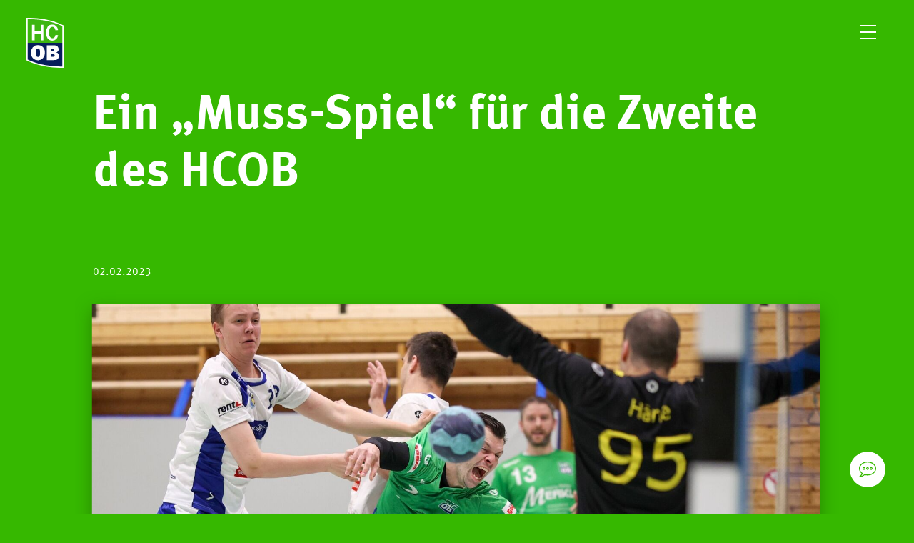

--- FILE ---
content_type: text/html; charset=utf-8
request_url: https://www.hcob.de/news-meldung/ein-muss-spiel-fuer-die-zweite-des-hcob
body_size: 6635
content:
<!DOCTYPE html><html lang="de"><head><meta charset="utf-8"><!-- ┌──────────────────────────┐ TYPO3-Programmierung: Mario Kober | www.mk7.de └──────────────────────────┘ This website is powered by TYPO3 - inspiring people to share! TYPO3 is a free open source Content Management Framework initially created by Kasper Skaarhoj and licensed under GNU/GPL. TYPO3 is copyright 1998-2025 of Kasper Skaarhoj. Extensions are copyright of their respective owners. Information and contribution at https://typo3.org/ --><title>Ein „Muss-Spiel“ für die Zweite des HCOB: HCOB</title><meta name="generator" content="TYPO3 CMS"/><meta name="description" content="Zehn Spiele ohne Sieg haben Auswirkungen, der HC Oppenweiler/Backnang II ist in der Handball-Verbandsliga auf den letzten Platz abgerutscht. Am Samstag geht es zu den TSF Ditzingen. Die zierten bislang das Tabellenende, siegten aber in Flein und schöpften neue Hoffnung auf den Nichtabstieg. Insofern ist klar: für beide Teams steht eine bedeutsame Begegnung an. Los geht es um 19.45 Uhr in der Sporthalle Glemsaue."/><meta name="application-name" content="Webpage"/><meta name="robots" content="index,follow"/><meta name="keywords" content=","/><meta property="og:title" content="Ein „Muss-Spiel“ für die Zweite des HCOB"/><meta property="og:type" content="article"/><meta property="og:url" content="https://www.hcob.de/news-meldung/ein-muss-spiel-fuer-die-zweite-des-hcob"/><meta property="og:image" content="https://www.hcob.de/fileadmin/_processed_/b/7/csm_20230202_czapek_robin_a6e71d825d.jpg"/><meta property="og:image:width" content="500"/><meta property="og:image:height" content="282"/><meta property="og:description" content="Zehn Spiele ohne Sieg haben Auswirkungen, der HC Oppenweiler/Backnang II ist in der Handball-Verbandsliga auf den letzten Platz abgerutscht. Am Samstag geht es zu den TSF Ditzingen. Die zierten bislang das Tabellenende, siegten aber in Flein und schöpften neue Hoffnung auf den Nichtabstieg. Insofern ist klar: für beide Teams steht eine bedeutsame Begegnung an. Los geht es um 19.45 Uhr in der Sporthalle Glemsaue."/><meta name="copyright" content="Mario Kober (Webdevelopment)"/><meta name="revisit-after" content="7 days"/><meta name="language" content="de"/><link rel="stylesheet" type="text/css" href="/typo3temp/assets/compressed/merged-e462db37805860d139c0a642816c7f92.css?1749817393" media="all"><script src="/typo3temp/assets/compressed/merged-9bedc60ff43e27c97dc9505e1c5c5f09.js?1766345049" type="text/javascript"></script><script type="text/javascript"> /*<![CDATA[*/ /*_scriptCode*/ /* decrypt helper function */ function decryptCharcode(n,start,end,offset) { n = n + offset; if (offset > 0 && n > end) { n = start + (n - end - 1); } else if (offset < 0 && n < start) { n = end - (start - n - 1); } return String.fromCharCode(n); } /* decrypt string */ function decryptString(enc,offset) { var dec = ""; var len = enc.length; for(var i=0; i < len; i++) { var n = enc.charCodeAt(i); if (n >= 0x2B && n <= 0x3A) { dec += decryptCharcode(n,0x2B,0x3A,offset); /* 0-9 . , - + / : */ } else if (n >= 0x40 && n <= 0x5A) { dec += decryptCharcode(n,0x40,0x5A,offset); /* A-Z @ */ } else if (n >= 0x61 && n <= 0x7A) { dec += decryptCharcode(n,0x61,0x7A,offset); /* a-z */ } else { dec += enc.charAt(i); } } return dec; } /* decrypt spam-protected emails */ function linkTo_UnCryptMailto(s) { location.href = decryptString(s,-2); } /*]]>*/ </script><meta name="viewport" content="width=device-width, height=device-height, initial-scale=1,minimum-scale=1, user-scalable=1, maximum-scale=2,minimal-ui"><link rel="apple-touch-icon" sizes="180x180" href="/fileadmin/favicon/apple-touch-icon.png"><link rel="icon" type="image/png" sizes="32x32" href="/fileadmin/favicon/favicon-32x32.png"><link rel="icon" type="image/png" sizes="16x16" href="/fileadmin/favicon/favicon-16x16.png"><link rel="manifest" href="/fileadmin/favicon/site.webmanifest"><meta name="msapplication-TileColor" content="#da532c"><meta name="theme-color" content="#ffffff"><meta property="og:url" content="https://www.hcob.de/news-meldung"/><meta property="og:type" content="article"/><meta name="Last-Modified" content="2025-12-26T20:10:17+00:00"/></head><body class="one pid_4" id="uid_37"><nav class="jumplinks"><a href="#content">Zum Inhalt springen</a><a href="#footer">Zum Ende springen</a></nav><div class="chatBubble"><span>Sprechen Sie mit uns</span></div><div class="contactOverlay"><div id="c87" data-text-items="" class="ceOut mk7textimage col col100 type-dce_textimage layout-0 " ><div class="ceIn imageTop"><header class=""><h1>Ansprechpartner &amp;<br>Kontakte</h1></header><div class="text ind10 row count3"><div class="col textItem text1"><p><strong>Dirk Hail</strong><br /> Vorsitzender<br /><a href="javascript:linkTo_UnCryptMailto(%27ocknvq%2Cfktm0jcknBjeqd0fg%27);">dirk.hail@hcob.de</a></p><p><strong>Jochen Mayer</strong><br /> stv. Vorsitzender<br /><a href="javascript:linkTo_UnCryptMailto(%27ocknvq%2Clqejgp0ocagtBjeqd0fg%27);">jochen.mayer@hcob.de</a></p><p><strong>Alexander Hornauer</strong><br /> Pressestelle, Spielbetrieb<br /><a href="javascript:linkTo_UnCryptMailto(%27ocknvq%2Ccngzcpfgt0jqtpcwgtBjeqd0fg%27);">alexander.hornauer@hcob.de</a></p><p><strong>Gerold Hug</strong><br /> Aktive (Frauen 1–3)<br /><a href="javascript:linkTo_UnCryptMailto(%27ocknvq%2Cigtqnf0jwiBjeqd0fg%27);">gerold.hug@hcob.de</a></p></div><div class="col textItem text2"><p><strong>Thomas Bühler</strong><br /> Finanzen<br /><a href="javascript:linkTo_UnCryptMailto(%27ocknvq%2Cvjqocu0dwgjngtBjeqd0fg%27);">thomas.buehler@hcob.de</a></p><p><strong>Armin Pfister</strong><br /> Finanzen<br /><a href="javascript:linkTo_UnCryptMailto(%27ocknvq%2Cctokp0rhkuvgtBjeqd0fg%27);">armin.pfister@hcob.de</a></p><p><strong>Sponsoring</strong><br /> Rainer Böhle<br /> Markus Mandlik<br /> Jochen Mayer<br /><a href="javascript:linkTo_UnCryptMailto(%27ocknvq%2CurqpuqtkpiBjeqd0fg%27);">sponsoring@hcob.de</a></p></div><div class="col textItem text3"><p><strong>Jonas Frank</strong><br /> HCOB Handball GmbH<br /><a href="javascript:linkTo_UnCryptMailto(%27ocknvq%2Clqpcu0htcpmBjeqd0fg%27);">jonas.frank@hcob.de</a></p><p><strong>Jugendhandball</strong><br /> Daniel Wieczorek<br /> Simon Oehler<br /> Heiko Schwarz<br /> Dorothea Forch<br /> Jochen Appenzeller<br /><a href="javascript:linkTo_UnCryptMailto(%27ocknvq%2ClwigpfngkvwpiBjeqd0fg%27);">jugendleitung@hcob.de</a></p><p><strong>Mini-Handball (4 bis 8)</strong><br /> Dorothea Forch<br /> Birte Merk<br /><a href="javascript:linkTo_UnCryptMailto(%27ocknvq%2CokpkuBjeqd0fg%27);" title="Anfrage zum Mini-Handball beim HCOB">minis@hcob.de</a></p></div></div></div></div></div><div class="logo"><a href="/" class="home"><svg height="76.24" viewBox="0 0 57.147 76.24" width="57.147" xmlns="http://www.w3.org/2000/svg"><g fill-rule="evenodd"><path d="m57.147 11.429v64.811c-32.339 0-46.659-6.79-57.147-11.429v-64.811c32.338 0 46.658 6.79 57.147 11.429" fill="#fefefe"/><path d="m38.567 77.945h3.362a2.465 2.465 0 0 0 1.815-.605 1.935 1.935 0 0 0 .605-1.412 2.17 2.17 0 0 0 -.538-1.412 2.592 2.592 0 0 0 -2.084-.672h-3.16zm0-8.807h3.16a2.045 2.045 0 0 0 1.681-.605 2.01 2.01 0 0 0 .471-1.277c0-1.277-.74-1.882-2.286-1.882h-3.026zm-6.32 13.85v-22.456h11.43c2.353 0 4.1.605 5.177 1.815a5.969 5.969 0 0 1 1.614 4.1 5.21 5.21 0 0 1 -.941 3.025 4.818 4.818 0 0 1 -2.827 1.884c2.891.672 4.37 2.42 4.37 5.244a6.986 6.986 0 0 1 -1.546 4.437c-1.008 1.277-3.227 1.95-6.589 1.95zm-13.58-4.774a2.588 2.588 0 0 0 2.488-1.546c.538-1.008.74-2.891.74-5.58 0-3.9-1.076-5.849-3.16-5.849-2.286 0-3.362 2.219-3.362 6.656-.001 4.235 1.075 6.319 3.294 6.319zm0 5.11a10.284 10.284 0 0 1 -7.732-3.16c-2.017-2.084-2.958-4.908-2.958-8.4a12.4 12.4 0 0 1 2.823-8.341 9.875 9.875 0 0 1 7.933-3.294 10.083 10.083 0 0 1 7.667 3.092 11.635 11.635 0 0 1 2.958 8.269 12.207 12.207 0 0 1 -2.958 8.539 9.923 9.923 0 0 1 -7.733 3.295zm-15.867-26.624v25.413c2.488 1.143 5.042 2.219 7.6 3.227a97.035 97.035 0 0 0 11.362 3.63 144.584 144.584 0 0 0 34.422 3.9v-36.17z" fill="#071e5b" transform="translate(-.918 -18.58)"/><path d="m45.626 26.936 3.967.471a9.752 9.752 0 0 1 -2.756 5.916 8.686 8.686 0 0 1 -6.252 2.353 8.335 8.335 0 0 1 -5.311-1.614 10.457 10.457 0 0 1 -3.16-4.437 16.849 16.849 0 0 1 -1.076-6.185 14.617 14.617 0 0 1 2.555-8.875 8.465 8.465 0 0 1 7.127-3.429 8.4 8.4 0 0 1 5.916 2.219 10.534 10.534 0 0 1 2.958 6.253l-3.967.4c-.74-3.63-2.353-5.378-4.841-5.378a4.24 4.24 0 0 0 -3.765 2.219 13.109 13.109 0 0 0 -1.345 6.521c0 2.891.471 5.042 1.412 6.521a4.316 4.316 0 0 0 3.765 2.219 4.075 4.075 0 0 0 3.227-1.479 6.053 6.053 0 0 0 1.546-3.7m-18.556 8.274h-4.3v-10.353h-9.079v10.353h-4.3v-23.8h4.3v9.816h9.076v-9.815h4.3zm29.112-21.581c-2.488-1.143-5.042-2.219-7.6-3.227a97.034 97.034 0 0 0 -11.362-3.63c-11.158-2.891-22.92-3.833-34.42-3.967v36.17h53.382z" fill="#3db60f" transform="translate(-.918 -.918)"/></g></svg></a></div><header><nav class="main"><ul class="main"><li class="main hassub"><a href="/home" class="main hassub">HCOB</a><ul class="sub" data-debug=""><li class="sub"><a href="/unser-weg" class="sub">Unser Weg</a></li><li class="sub"><a href="/hcob-top-team" class="sub">HCOB-Top-Team</a></li><li class="sub"><a href="/jugendfoerderer" class="sub">Jugendförderer</a></li><li class="sub"><a href="/sponsor-werden" class="sub">Sponsor werden</a></li><li class="sub"><a href="/events" class="sub cur">Events</a></li><li class="sub"><a href="/sporttage" class="sub cur">Sporttage</a></li><li class="sub"><a href="/feel-green-handballcamp" class="sub">Feel-Green-Handballcamp</a></li><li class="sub"><a href="/kooperation-schule-verein" class="sub">Kooperation Schule & Verein</a></li><li class="sub"><a href="/aufgaben-mitmachen" class="sub cur">Aufgaben & Mitmachen</a></li><li class="sub"><a href="/faq" class="sub">FAQ</a></li></ul></li><li class="main hassub"><a href="/teams" class="main hassub">Teams</a><ul class="sub" data-debug=""><li class="sub"><a href="/teams/2hbl/hc-oppenweiler/backnang" class="sub cur">2. HBL</a></li><li class="sub"><a href="/teams/maenner-2" class="sub cur">Aktive</a></li><li class="sub"><a href="/teams/jugend/uebersicht" class="sub cur">Jugend</a></li></ul></li><li class="main hassub"><a href="/spiele" class="main hassub">Spiele</a><ul class="sub" data-debug=""><li class="sub"><a href="/spiele/aktuelle-saison" class="sub">Aktuelle Saison</a></li><li class="sub"><a href="/spiele/tickets" class="sub">Tickets</a></li><li class="sub"><a href="/spiele/die-hallen" class="sub">Die Hallen</a></li></ul></li><li class="main hassub act"><a href="/news" class="main cur hassub">News</a><ul class="sub" data-debug=""><li class="sub"><a href="/newscenter" class="sub">Newscenter</a></li><li class="sub"><a href="/pressestelle" class="sub">Pressestelle</a></li><li class="sub"><a href="/handball-aktuell" class="sub">Handball Aktuell</a></li><li class="sub"><a href="/news/datenbank" class="sub">Datenbank</a></li></ul></li></ul></nav><div class="navMeta"><ul><li><a href="https://hcob.ditix.shop/" target="_blank" onfocus="blur();"><span>Tickets</span></a></li><li><a href="/pressestelle" onfocus="blur();"><span>Presse</span></a></li><li><a href="/sponsor-werden" onfocus="blur();"><span>Sponsoring</span></a></li><li><a href="https://clubshop.uhlsport.com/hcob" target="_blank" onfocus="blur();"><span>Clubshop</span></a></li></ul></div></header><main><a name="content"></a><div id="c88" class="ceOut col col100 type-list layout-0 "><div class="ceIn"><div class="news news-single"><div class="article" itemscope="itemscope" itemtype="http://schema.org/Article"><div class="header"><h1 itemprop="headline">Ein „Muss-Spiel“ für die Zweite des HCOB</h1></div><div class="meta"><p><span class="news-list-date"><time itemprop="datePublished" datetime="2023-02-02"> 02.02.2023 </time></span></p></div><div class="news-img-wrap slides"><div class="outer slide"><div class="mediaelement mediaelement-image"><img src="/fileadmin/_processed_/b/7/csm_20230202_czapek_robin_6f19d32fe2.jpg" width="1700" height="956" alt=""/></div></div></div><h4 class="teaser-text col75" itemprop="description"><p>Zehn Spiele ohne Sieg haben Auswirkungen, der HC Oppenweiler/Backnang II ist in der Handball-Verbandsliga auf den letzten Platz abgerutscht. Am Samstag geht es zu den TSF Ditzingen. Die zierten bislang das Tabellenende, siegten aber in Flein und schöpften neue Hoffnung auf den Nichtabstieg. Insofern ist klar: für beide Teams steht eine bedeutsame Begegnung an. Los geht es um 19.45 Uhr in der Sporthalle Glemsaue.</p></h4><div class="news-text col90" itemprop="articleBody"><p>Eine Mannschaft steigt sicher aus der Verbandsliga ab, es kann auch zwei oder drei treffen. Insofern gilt sowohl für das Schlusslicht aus dem Murrtal (7:21) Punkte wie für den Vorletzten aus dem Landkreis Ludwigsburg (7:17 Punkte): wer keine Serie startet, muss den Abstieg in die Landesliga fürchten. Der HCOB wartet seit zehn Begegnungen auf einen Sieg, der letzte gelang im Hinspiel, 29:24. Auch bei den TSF läuft es in dieser Saison alles andere als rund. Der erst zur neuen Saison gekommene Coach Olaf Steinke ist schon wieder weg, Ex-Spieler Dennis Zwicker soll es nun richten. In Flein setzten die Ditzinger Handballer ein Ausrufezeichen und fuhren den dritten Saisonsieg ein.</p><p>Die HCOB-Handballer lagen am vergangenen Wochenende ebenfalls auf Siegeskurs. „Wir waren gegen die HSG Schönbuch 45 Minuten auf Kurs“, findet Spielertrainer Sebastian Forch – dann aber entglitt die Begegnung. Als ob das nicht schon ausreichend für schlechte Stimmung gesorgt hätte, verletzte sich auch noch Rückraumspieler Julian Friz. Er wird mit einer Sprunggelenksverletzung mehrere Monate ausfallen. Den Sand in den Kopf stecken bringe aber nichts. „Das Spiel in Ditzingen ist für uns jetzt ein absolutes Muss-Spiel“, sagt der Coach. „Wir müssen uns der Situation stellen und alles reinwerfen. Wenn wir das über 60 Minuten hinkriegen, ist auch etwas drin.“</p></div></div></div></div></div><div id="c569" class="ceOut col col100 type-list layout-0 "><div class="ceIn"><header><h3 class=""> weitere News </h3></header><div class="news"><!--TYPO3SEARCH_end--><div class="news-list-view" id="news-container-569"><div class="article col30 articletype-0 topnews" itemscope="itemscope" itemtype="http://schema.org/Article"><span class="news-list-date-and-category"><time itemprop="datePublished" datetime="2025-12-26"> 26.12.2025 </time> | Männer 1 </span><div class="header"><h3><a title="Deutlich geführt und in Halbzeit zwei eingebrochen" href="/news-meldung/deutlich-gefuehrt-und-in-halbzeit-zwei-eingebrochen"><span itemprop="headline">Deutlich geführt und in Halbzeit zwei eingebrochen</span></a></h3></div><div class="teaser-text"><div itemprop="description"><p>Mit sechs Toren geführt, am Sieg geschnuppert – und dann eingebrochen. Für die Handballer des HC Oppenweiler/Backnang lag kein&hellip;</p></div><a class="more" title="Deutlich geführt und in Halbzeit zwei eingebrochen" href="/news-meldung/deutlich-gefuehrt-und-in-halbzeit-zwei-eingebrochen"> mehr ... </a></div><div class="footer"><p></p></div></div><div class="article col30 articletype-0 topnews" itemscope="itemscope" itemtype="http://schema.org/Article"><span class="news-list-date-and-category"><time itemprop="datePublished" datetime="2025-12-23"> 23.12.2025 </time> | Männer 1 </span><div class="header"><h3><a title="Weihnachtsspiel gegen dreimaligen Europapokalsieger" href="/news-meldung/weihnachtsspiel-gegen-dreimaligen-europapokalsieger"><span itemprop="headline">Weihnachtsspiel gegen dreimaligen Europapokalsieger</span></a></h3></div><div class="teaser-text"><div itemprop="description"><p>Liegt am zweiten Feiertag ein Geschenk für die Handballer des HC Oppenweiler/Backnang unterm Baum? Im Weihnachtsspiel erhofft sich der&hellip;</p></div><a class="more" title="Weihnachtsspiel gegen dreimaligen Europapokalsieger" href="/news-meldung/weihnachtsspiel-gegen-dreimaligen-europapokalsieger"> mehr ... </a></div><div class="footer"><p></p></div></div><div class="article col30 articletype-1" itemscope="itemscope" itemtype="http://schema.org/Article"><span class="news-list-date-and-category"><time itemprop="datePublished" datetime="2025-12-23"> 23.12.2025 </time></span><div class="header"><h3><a title="Daten &amp; Fakten" href="/teams/2-hbl/tus-n-luebbecke"><span itemprop="headline">Daten &amp; Fakten</span></a></h3></div><div class="teaser-text"><div itemprop="description"><p>Der Mannschaftskader des TuS N-Lübbecke</p></div><a class="more" title="Daten &amp; Fakten" href="/teams/2-hbl/tus-n-luebbecke"> mehr ... </a></div><div class="footer"><p></p></div></div><div class="articleFiller"></div><div class="articleFiller"></div></div><!--TYPO3SEARCH_begin--></div></div></div></main><footer><div class="row"><a name="footer"></a><div id="c130" class="ceOut col col100 type-image layout-0 "><div class="ceIn"><header><h3 class=""> Hauptsponsor </h3></header><div class="ce-image ce-center ce-above"><div class="ce-gallery" data-ce-columns="1" data-ce-images="1"><div class="ce-outer"><div class="ce-inner"><div class="ce-column"><figure class="image"><a href="https://www.murrelektronik.com/de/" title="Murrelektronik" target="_blank"><img class="image-embed-item" title="Murrelektronik" src="/fileadmin/bilder/Logos/Sponsorenlogos/SVG-Logos_besonderer_Einsatz/murrelektronik_invertiert_zentriert_2025.svg" width="350" height="89" alt=""/></a></figure></div></div></div></div></div></div></div><div id="c85" class="ceOut col col100 type-textpic layout-0 "><div class="ceIn"><header><h3 class=""> Exklusiv-Sponsoren </h3></header><div class="ce-textpic ce-left ce-above"><div class="ce-gallery" data-ce-columns="6" data-ce-images="6"><div class="ce-column"><figure class="image"><a href="http://www.wws-gmbh.com/" target="_blank"><img class="image-embed-item" src="/fileadmin/bilder/Logos/Sponsorenlogos/SVG-Logos_im_2_1_Rahmen_2500_x_1250_px_invertiert/WWS_invertiert.svg" width="325" height="162" alt=""/></a></figure></div><div class="ce-column"><figure class="image"><a href="https://www.aspa-immobilien.de/" title="ASPA Immobilien" target="_blank"><img class="image-embed-item" title="ASPA Immobilien" src="/fileadmin/bilder/Logos/Sponsorenlogos/SVG-Logos_im_2_1_Rahmen_2500_x_1250_px_invertiert/aspa_gruppe_invertiert.svg" width="325" height="162" alt=""/></a></figure></div><div class="ce-column"><figure class="image"><a href="https://www.erkert.de/" target="_blank"><img class="image-embed-item" src="/fileadmin/bilder/Logos/Sponsorenlogos/SVG-Logos_im_2_1_Rahmen_2500_x_1250_px_invertiert/hes_erkert_invertiert.svg.svg" width="325" height="162" alt=""/></a></figure></div><div class="ce-column"><figure class="image"><a href="https://www.hoefliger.com/" target="_blank"><img class="image-embed-item" src="/fileadmin/bilder/Logos/Sponsorenlogos/SVG-Logos_im_2_1_Rahmen_2500_x_1250_px_invertiert/harro_hoefliger_invertiert.svg" width="325" height="162" alt=""/></a></figure></div><div class="ce-column"><figure class="image"><a href="https://www.volksbank-backnang.de/" title="Volksbank Backnang eG" target="_blank"><img class="image-embed-item" title="Volksbank Backnang eG" src="/fileadmin/bilder/Logos/Sponsorenlogos/SVG-Logos_im_2_1_Rahmen_2500_x_1250_px_invertiert/volksbank_backnang_invertiert.svg" width="325" height="162" alt=""/></a></figure></div><div class="ce-column"><figure class="image"><a href="http://www.lukas-glaeser.de" target="_blank"><img class="image-embed-item" src="/fileadmin/bilder/Logos/Sponsorenlogos/SVG-Logos_im_2_1_Rahmen_2500_x_1250_px_invertiert/lukas_glaeser_invertiert.svg" width="325" height="162" alt=""/></a></figure></div></div></div></div></div><div id="c1950" class="ceOut col col100 type-textpic layout-0 "><div class="ceIn"><header><h3 class=""> Premium-Sponsoren </h3></header><div class="ce-textpic ce-left ce-above"><div class="ce-gallery" data-ce-columns="6" data-ce-images="6"><div class="ce-column"><figure class="image"><a href="https://www.rems-murr-kliniken.de/" target="_blank"><img class="image-embed-item" src="/fileadmin/bilder/Logos/Sponsorenlogos/SVG-Logos_im_2_1_Rahmen_2500_x_1250_px_invertiert/rems_murr_kliniken_invertiert.svg" width="325" height="162" alt=""/></a></figure></div><div class="ce-column"><figure class="image"><a href="https://hpmerkle.de/" target="_blank"><img class="image-embed-item" src="/fileadmin/bilder/Logos/Sponsorenlogos/SVG-Logos_im_2_1_Rahmen_2500_x_1250_px_invertiert/hans-peter_merkle_invertiert.svg" width="325" height="162" alt=""/></a></figure></div><div class="ce-column"><figure class="image"><a href="https://www.kskwn.de/" target="_blank"><img class="image-embed-item" src="/fileadmin/bilder/Logos/Sponsorenlogos/SVG-Logos_im_2_1_Rahmen_2500_x_1250_px_invertiert/kreissparkasse_invertiert.svg" width="325" height="162" alt=""/></a></figure></div><div class="ce-column"><figure class="image"><a href="https://www.rewe.de/" target="_blank"><img class="image-embed-item" src="/fileadmin/bilder/Logos/Sponsorenlogos/SVG-Logos_im_2_1_Rahmen_2500_x_1250_px_invertiert/rewe_schneeberger_invertiert.svg" width="325" height="162" alt=""/></a></figure></div><div class="ce-column"><figure class="image"><a href="https://www.apperger-idler.de/" target="_blank"><img class="image-embed-item" src="/fileadmin/bilder/Logos/Sponsorenlogos/SVG-Logos_im_2_1_Rahmen_2500_x_1250_px_invertiert/apperger_idler_invertiert.svg" width="325" height="162" alt=""/></a></figure></div><div class="ce-column"><figure class="image"><a href="https://www.murrplastik.de" target="_blank"><img class="image-embed-item" src="/fileadmin/bilder/Logos/Sponsorenlogos/SVG-Logos_im_2_1_Rahmen_2500_x_1250_px_invertiert/murrplastik_invertiert.svg" width="325" height="162" alt=""/></a></figure></div></div><div class="ce-bodytext"><p class="text-center"><a href="/hcob-top-team" class="btnRounded">HCOB-Top-Team</a></p></div></div></div></div><section id="c86" style="background-image:url();" class="row gridOnecol layout-12 cols-1-1"><div class="col col100 box"><div id="c12" class="ceOut col col50 type-text layout-0 "><div class="ceIn"><header><h3 class=""> FEEL GREEN </h3></header><div class="text"><p><a href="/sponsoring">Kontakt</a> | <a href="/impressum">Impressum</a> | <a href="/datenschutz">Datenschutz</a></p></div></div></div><div id="c34" class="ceOut col col50 type-text layout-0 "><div class="ceIn"><header><h3 class=""> Folgt uns auf: </h3></header><div class="text"><p><a href="https://www.instagram.com/hc.oppenweiler.backnang/" target="_blank">Instagram</a><a href="https://www.facebook.com/HC.Oppenweiler.Backnang/" target="_blank">Facebook</a><a href="https://www.youtube.com/Oppenweiler/" target="_blank">YouTube</a></p></div></div></div></div></section></div></footer><script src="/typo3temp/assets/compressed/merged-1f24a4bb1bc646b7d3b0fce573299075.js?1749817393"></script></body></html>

--- FILE ---
content_type: text/css; charset=utf-8
request_url: https://www.hcob.de/typo3temp/assets/compressed/merged-e462db37805860d139c0a642816c7f92.css?1749817393
body_size: 18316
content:

/* default styles for extension "navLang" */
	#ul.navLang { padding:0; margin: 0; height: 25px;}
	#ul.navLang li { height:25px; display:inline;    float:left; }
	#ul.navLang li.active { font-weight:bold; }
	
	


*,*:before,*:after{-moz-box-sizing:border-box;-webkit-box-sizing:border-box;box-sizing:border-box}img,audio,video,embed,svg{max-width:100%;width:auto;height:auto}.modifiedSvg{width:100%}abbr,article,aside,audio,blockquote,body,code,div,em,fieldset,footer,form,h1,h2,h3,h4,h5,h6,header,html,img,label,legend,li,nav,object,ol,p,pre,section,span,table,tbody,tfoot,thead,time,tr,ul,video{font-size:100%;font-weight:inherit;margin:0;padding:0;vertical-align:baseline;border:0;background-color:transparent}iframe{font-size:100%;font-weight:inherit;vertical-align:baseline}iframe,small,strong,sub,sup,td,th{margin:0;padding:0;background-color:transparent}small{border:0}small,strong{vertical-align:baseline}small,sub,sup{font-weight:inherit}strong,sub,sup,td,th{font-size:100%}body,html{height:100%}html{overflow-y:scroll;box-sizing:border-box}*,:after,:before{box-sizing:inherit;background-repeat:no-repeat}body{line-height:1;text-rendering:optimizeLegibility;-webkit-font-smoothing:antialiased;-moz-osx-font-smoothing:grayscale}article,aside,details,figcaption,figure,footer,header,hgroup,main,menu,nav,section,small,summary{display:block}audio,embed,img,object,video{max-width:100%;height:auto}iframe,strong,sub,sup,td,th{border:0}audio:not([controls]){display:none;height:0}blockquote,q{quotes:none}blockquote:after,blockquote:before,q:after,q:before{content:none}sup{vertical-align:text-top}input[type=radio],sub{vertical-align:text-bottom}table{border-spacing:0;border-collapse:collapse}caption,td,th{font-weight:400;text-align:left;vertical-align:top}input,select{vertical-align:middle}input[type=checkbox]{vertical-align:bottom}b,strong{font-weight:700}small{font-size:80%}abbr,acronym{cursor:help;text-decoration:none;border-bottom:.1em dotted}a:active,a:hover{outline-width:0}input{border-radius:0}[role=button],[type=button],[type=reset],[type=submit],button,input[type=file],label{cursor:pointer}[disabled]{cursor:default}button,input,select,textarea{margin:0;text-transform:none;border:0}img{border-style:none}sub,sup{font-size:75%}sub{bottom:-3px;position:relative}hr{border:0;height:1px;display:block;background:#000;clear:both}pre{white-space:normal}.extbase-debugger.extbase-debugger-inline{position:fixed;top:200px;left:200px;z-index:1000}@keyframes fadeIn{0%{opacity:0}100%{opacity:1}}@keyframes fadeInUp{0%{opacity:0;transform:translate3d(0, 100%, 0)}100%{opacity:1;transform:none}}@keyframes slideInRight{0%{opacity:0;transform:translate3d(-100%, 0, 0)}100%{opacity:1;transform:none}}.row:not(.col100){font-size:0;display:block}[class*=col],.article{display:inline-block;position:relative;text-align:left;font-size:calc(1.1rem + .5vw);vertical-align:top}@media(max-width: 767px){[class*=col],.article{font-size:1.6rem}}.box{max-width:90%;margin:0 auto;width:100%}.col[class*=type-],.ceOut{padding:6vh 0}.col[class*=type-].frame-space-before-top0vh,.ceOut.frame-space-before-top0vh,.row.frame-space-before-top0vh{padding-top:0}.col[class*=type-].frame-space-before-top5vh,.ceOut.frame-space-before-top5vh,.row.frame-space-before-top5vh{padding-top:5vh}.col[class*=type-].frame-space-before-top15vh,.ceOut.frame-space-before-top15vh,.row.frame-space-before-top15vh{padding-top:15vh}.col[class*=type-].frame-space-after-bottom0vh,.ceOut.frame-space-after-bottom0vh,.row.frame-space-after-bottom0vh{padding-bottom:0}.col[class*=type-].frame-space-after-bottom5vh,.ceOut.frame-space-after-bottom5vh,.row.frame-space-after-bottom5vh{padding-bottom:5vh}.col[class*=type-].frame-space-after-bottom15vh,.ceOut.frame-space-after-bottom15vh,.row.frame-space-after-bottom15vh{padding-bottom:15vh}.ceIn,.pad{padding:0 40px 0px;overflow:hidden}@media(max-width: 767px){.ceIn,.pad{padding-left:20px;padding-right:20px}}.col10{width:10%}.col15{width:15%}.col16{width:16.66%}.col20{width:20%}.col25,.gridTwocol.cols75-25>.colRight,.gridTwocol.cols25-75>.colLeft,.count5 .col,.count4 .col{width:25%}.col30{width:30%}.col33,.count8 .col,.count7 .col,.count6 .col,.count3 .col{width:33.33%}.col40,.gridTwocol.cols60-40>.colRight,.gridTwocol.cols40-60>.colLeft{width:40%}.col50,.gridTwocol.cols50-50>.col,main .type-textpic .textRight .image,main .type-header .textRight .image,main .mk7textimage .textRight .image,main .type-textpic .textRight .text,main .type-header .textRight .text,main .mk7textimage .textRight .text,.mk7textimage .textLeft header,.mk7textimage .textLeft .text,.mk7textimage .textLeft .imageItems,.count2 .col{width:50%}.col60,.gridTwocol.cols60-40>.colLeft,.gridTwocol.cols40-60>.colRight{width:60%}.col66{width:66.66%}.col70{width:70%}.col75,.gridTwocol.cols75-25>.colLeft,.gridTwocol.cols25-75>.colRight{width:75%}.col80{width:80%}.col84{width:83.33%}.col90{width:90%}.col100,.count1 .col{width:100%}.ind5{margin-left:5%}.ind8{margin-left:8.33333%}.ind10{margin-left:10%;margin-left:10vw}.ind15{margin-left:15%}.ind16{margin-left:16.66%}.ind20{margin-left:20%}.ind25{margin-left:25%}.ind30{margin-left:30%}.ind33{margin-left:33.33%}.ind40{margin-left:40%}.ind50{margin-left:50%}.ind60{margin-left:60%}.ind66{margin-left:66.66%}.ind70{margin-left:70%}.ind75{margin-left:75%}.ind80{margin-left:80%}.ind90{margin-left:90%}.dynIndent{margin-left:calc(130px + 5vw)}@media(max-width: 767px){.dynIndent{margin-left:10vw}}@media(max-width: 1400px){.col16,.col20,.col25,.gridTwocol.cols75-25>.colRight,.gridTwocol.cols25-75>.colLeft,.count4 .col,.count5 .col,.col33,.count3 .col,.count6 .col,.count7 .col,.count8 .col{width:50%}.ind10,.ind8{margin-left:0}}@media(max-width: 767px){.col{width:100% !important}.ind10{margin:0 !important}}@supports(width: 100vw){.col100vw,.breakout,.gridOnecol{width:100vw;display:block;position:relative;left:50%;right:50%;margin-left:-50vw;margin-right:-50vw;overflow:hidden}.col100vw .ceIn{padding:0 130px}@media(max-width: 1024px){.col100vw .ceIn{padding:0 20px}}}nav.jumplinks{position:absolute;top:10px;left:10px;width:300px;z-index:2000}nav.jumplinks a{opacity:0;height:0;line-height:0px;display:block;-webkit-transition:all .5s;-moz-transition:all .5s;-ms-transition:all .5s;-o-transition:all .5s;transition:all .5s;overflow:hidden;background:#ff7e7e;color:#fff;font-weight:bold;font-size:1.8rem}nav.jumplinks a:focus{opacity:1;height:auto;line-height:2;outline:none}@font-face{font-family:"bld";src:url('../../../typo3conf/ext/mk7base/Resources/Public/fonts/MetaCorrWeb-Bold.woff') format("woff")}@font-face{font-family:"bldIt";src:url('../../../typo3conf/ext/mk7base/Resources/Public/fonts/MetaCorrWeb-BoldItalic.woff') format("woff")}@font-face{font-family:"reg";src:url('../../../typo3conf/ext/mk7base/Resources/Public/fonts/MetaCorrWeb.woff') format("woff")}@font-face{font-family:"regIt";src:url('../../../typo3conf/ext/mk7base/Resources/Public/fonts/MetaCorrWeb-Italic.woff') format("woff")}.hamburger{cursor:pointer;border-radius:50%;position:fixed;z-index:10000;top:20px;right:40px;padding:10px;overflow:hidden;margin:0 0 0 0px;padding:0;width:50px;height:50px;font-size:0;text-indent:-9999px;-webkit-transition:all .25s;-moz-transition:all .25s;-ms-transition:all .25s;-o-transition:all .25s;transition:all .25s}.hamburger::before,.hamburger::after{content:"";position:absolute;background-color:#fff;left:27%;right:27%;top:50%;margin-top:10px;height:2px;display:block;opacity:1;-webkit-transition:all .25s;-moz-transition:all .25s;-ms-transition:all .25s;-o-transition:all .25s;transition:all .25s}.hamburger:before{margin-top:-10px}.hamburger:after{margin-top:8px}.hamburger span{background:transparent;width:1px;overflow:hidden;display:block}.hamburger span::before,.hamburger span::after{content:"";position:absolute;background-color:#fff;right:27%;left:27%;top:50%;margin-top:-1px;height:2px;display:block;-webkit-transition:all .25s;-moz-transition:all .25s;-ms-transition:all .25s;-o-transition:all .25s;transition:all .25s}@media(max-width: 767px){.hamburger{display:block;top:9px;right:13px}.navOff:not(.showMenu) .hamburger{opacity:0}}@media(min-width: 767px){#uid_28 .hamburger{background-color:#36b800}}body.showMenu .hamburger{background-color:transparent}body.showMenu .hamburger::before,body.showMenu .hamburger::after{opacity:0;left:50%;right:50%}body.showMenu .hamburger span::before{transform:rotate(45deg)}body.showMenu .hamburger span::after{transform:rotate(-45deg)}body.showMenu .hamburger::before,body.showMenu .hamburger::after,body.showMenu .hamburger span:before,body.showMenu .hamburger span:after,header:hover .hamburger::before,header:hover .hamburger::after,header:hover .hamburger span:before,header:hover .hamburger span:after{background-color:#36b800}body>header{-webkit-transition:all .3s;-moz-transition:all .3s;-ms-transition:all .3s;-o-transition:all .3s;transition:all .3s;-webkit-transition-timing-function:ease-in-out !important;transition-timing-function:ease-in-out !important;-webkit-animation-timing-function:ease-in-out;animation-timing-function:ease-in-out;margin:0 0px;padding:0;text-align:left;overflow:hidden;height:0;text-align:right;position:fixed;width:100%;z-index:900;background:transparent;top:0;left:0;right:0}body>header:before{content:"";background:#fff;position:absolute;top:0;right:0;width:50%;height:100%;opacity:0;-webkit-transition:all .5s;-moz-transition:all .5s;-ms-transition:all .5s;-o-transition:all .5s;transition:all .5s}body>header #logoSvg{-webkit-transition:all 1s ease-in-out;-moz-transition:all 1s ease-in-out;-o-transition:all 1s ease-in-out;transition:all 1s ease-in-out}body>header a:hover{border:0}body>header a:hover #line2{fill:red}body>header .langMenu{display:none;float:right;padding:10px}@media(max-width: 767px){body>header{height:70px;padding:0px 20px;text-align:center;overflow:hidden}body>header:before{width:100%}body.navOff>header{pointer-events:none}body.headerShrinked.navOn>header{background-color:#36b800}}.logo{position:fixed;top:25px;left:37px;z-index:2000;display:inline-block;margin:35px;margin:0;-webkit-transition:all .5s;-moz-transition:all .5s;-ms-transition:all .5s;-o-transition:all .5s;transition:all .5s;-webkit-transition-timing-function:ease-in-out !important;transition-timing-function:ease-in-out !important;-webkit-animation-timing-function:ease-in-out;animation-timing-function:ease-in-out;height:70px;opacity:1}@media(max-width: 767px){.logo{height:57px;padding:0;left:20px;top:5px}}.logo a{display:block;height:230px;height:100%;margin:0;text-decoration:none}.logo svg{width:auto;height:100%}@media(min-width: 767px){body.headerShrinked>header .logo{height:25px}}@media(max-width: 1024px){body.navOff:not(.showMenu) .logo{opacity:0}}body.showMenu main{filter:blur(2px)}body.showMenu>header{height:100%;background-color:rgba(255,255,255,.61);pointer-events:all}body.showMenu>header:before{opacity:1}body.showMenu>header nav{background:#fff;opacity:1;pointer-events:all}.jumpFullPage{position:fixed;top:100px;right:0;width:15px;overflow:hidden;-webkit-transition:all .5s;-moz-transition:all .5s;-ms-transition:all .5s;-o-transition:all .5s;transition:all .5s}.jumpFullPage li{display:block;width:200px;background:#ff0}.jumpFullPage li.active{background:red}.jumpFullPage a{display:block;padding:2px 15px}.jumpFullPage:hover{width:200px}header nav{width:50%;padding:0;transform:translateY(calc(50vh - 50%));display:inline-block;text-align:left;opacity:0;pointer-events:none}header nav>ul{width:50%}header nav li,header nav a{color:#36b800}@media(max-width: 767px){header nav{width:100%}}header nav ul.main{display:inline-block;vertical-align:top;width:100%}header nav ul.main ul{text-align:left;margin:0}header nav ul.main li{padding:0px;margin-right:-4px;display:block;z-index:10}header nav ul.main li a.main{text-decoration:none;position:relative;text-transform:uppercase;font-family:"bld",sans-serif;border-bottom:5px solid rgba(5,27,92,0);display:block;font-style:normal;padding:5px 5vw;font-size:4vw;font-weight:600}header nav ul.main li a.main:after{content:"";left:5vw;right:5vw;top:1.17em;position:absolute;height:.07em;background:#051b5c;opacity:0;-webkit-transition:all .5s;-moz-transition:all .5s;-ms-transition:all .5s;-o-transition:all .5s;transition:all .5s}header nav ul.main li.act a:after{opacity:1;background:#36b800}header nav ul.main li.act>a,header nav ul.main li.cur>a{color:#36b800}header nav ul.main .navOne{padding:0px 0 0}header nav ul.main li.main>a{width:auto;display:inline-block}header nav ul.main li.act{z-index:20}header nav ul.main li.act ul.sub{opacity:1;visibility:visible}header nav ul.main li.main.hassub{max-width:37%}header nav ul.main li.main.hassub.act{width:100%}header nav ul.main li.main.hassub>a,header nav ul.main li.main.cur>a{pointer-events:none}@media(max-width: 767px){header nav ul.main{display:block;padding:0px;margin:0;float:none;margin-left:0px}header nav ul.main ul{padding:0}header nav ul.main li{padding:0px;display:block;margin:0}header nav ul.main li a{line-height:2.4;padding:10px 0}header nav ul.main li a.main{padding:0vh 0}header nav ul.main li a.main:after{left:0;bottom:7px;right:0}header nav ul.main li.main>a{width:60%;font-size:10vw}header nav ul.main li.main.hassub{max-width:100%}header nav ul.main li.main.hassub>a,header nav ul.main li.main.cur>a{width:auto;line-height:1;padding-top:.3em}header nav ul.main ul.sub a{overflow:hidden;line-height:0;padding:0;-webkit-transition:all .35s;-moz-transition:all .35s;-ms-transition:all .35s;-o-transition:all .35s;transition:all .35s}header nav ul.main li.act ul.sub{opacity:1;pointer-events:all}header nav ul.main li.act ul.sub a{line-height:2}}header nav ul.sub{position:absolute;top:6px;left:50%;opacity:0;visibility:hidden;display:inline-block;vertical-align:top;width:50%;top:50%;transform:translateY(-50%);-webkit-transition:opacity .5s;-moz-transition:opacity .5s;-ms-transition:opacity .5s;-o-transition:opacity .5s;transition:opacity .5s}header nav ul.sub li{padding:0px;margin-right:-4px;display:block;position:relative}header nav ul.sub li a{text-decoration:none;display:block;font-style:normal;color:#36b800;padding:7px 20px;font-size:calc(1.1rem + .5vw);font-weight:400}header nav ul.sub li a:hover{color:#555}header nav ul.sub li.act a,header nav ul.sub li.cur a{color:#0b8200;font-weight:400}header nav ul.sub .navOne{padding:0px 0 0}header nav ul.sub ul.level2{opacity:0;position:absolute;pointer-events:none;top:35px;left:0;right:0;-webkit-transition:all .5s;-moz-transition:all .5s;-ms-transition:all .5s;-o-transition:all .5s;transition:all .5s}header nav ul.sub li.level1.focus+ul.level2,header nav ul.sub li.level1.focus ul.level2,header nav ul.sub li.level1:hover+ul.level2,header nav ul.sub li.level1:hover ul.level2,header nav ul.sub li.level1:focus+ul.level2,header nav ul.sub li.level1:focus ul.level2,header nav ul.sub li.level1>a:hover+ul.level2,header nav ul.sub li.level1>a:hover ul.level2,header nav ul.sub li.level1>a:focus+ul.level2,header nav ul.sub li.level1>a:focus ul.level2,header nav ul.sub li.level1:focus-within+ul.level2,header nav ul.sub li.level1:focus-within ul.level2{opacity:1;top:41px;height:auto;pointer-events:all}@media(max-width: 767px){header nav ul.sub{display:block;padding:0px;margin:0;float:none;left:40px;top:0%;width:100%;opacity:0;pointer-events:none;position:relative;transform:translateY(0);-webkit-transition:all .35s;-moz-transition:all .35s;-ms-transition:all .35s;-o-transition:all .35s;transition:all .35s}header nav ul.sub li{padding:0px;display:block;margin:0}header nav ul.sub li a{font-size:4.3vw;line-height:1.4;padding:10px 0px}}.navMeta{position:absolute;bottom:0;width:50%;right:0;text-align:left;list-style:none;padding:40px 0 40px 5vw}.navMeta li{list-style:none;display:inline-block}.navMeta a{text-decoration:none;color:#051b5c;padding-right:35px}@media(max-width: 767px){.navMeta{opacity:0;bottom:70px;width:100%;padding:20px 40px 20px 60px;left:0}.navMeta a{padding-right:23px}body.showMenu .navMeta{opacity:1;bottom:0}}.navLang{height:40px;overflow:hidden;padding-top:40px;position:absolute;right:0;top:20px;-webkit-transition:all .5s;-moz-transition:all .5s;-ms-transition:all .5s;-o-transition:all .5s;transition:all .5s}.navLang li{display:block;opacity:0;-webkit-transition:all .5s;-moz-transition:all .5s;-ms-transition:all .5s;-o-transition:all .5s;transition:all .5s;width:77px}.navLang li a{display:inline-block;padding:5px;text-decoration:none;font-weight:300}.navLang li.langActive{opacity:1;position:absolute;top:0;font-weight:500;padding:6px}.navLang li.langActive a{font-weight:500}.navLang li.langAvailable{-webkit-transition:all .5s;-moz-transition:all .5s;-ms-transition:all .5s;-o-transition:all .5s;transition:all .5s;background-color:transparent}.navLang li.langAvailable a{font-weight:500}.navLang li.langAvailable:hover{background:#223967}.navLang li.langNotAvailable a{cursor:default;pointer-events:none;color:#aaa}.navLang:hover{overflow:visible;height:200px;background-color:#ddd}.navLang:hover li{opacity:1}footer{background:#36b800;padding:0 calc(130px + 5vw);margin-top:15vh;text-align:left;position:relative;bottom:0;left:0;right:0;overflow:hidden;z-index:0}footer .ceOut{padding:40px 0 !important}footer .ceIn{padding:0 40px;margin:0 auto;overflow:visible}footer>.row>.ceOut{padding:0}@media(max-width: 1024px){footer>.row>.ceOut .ceIn{padding:0 20px}}footer>.row>.ceOut .ce-gallery{border-bottom:1px solid #0b8200}footer a.btnRounded{margin-top:1em;margin-bottom:5em}footer ul{padding:0}footer li,footer p,footer a{color:#888;text-decoration:none;font-style:normal;font-size:17px;line-height:1}footer nav li{display:block;padding:0;margin:0}footer a:after{display:none}footer section h3,footer section a,footer section p{color:#fff !important}footer .gridOnecol .col100,footer .gridOnecol .count1 .col,.count1 footer .gridOnecol .col{font-size:0}footer .gridOnecol .col100 .ceIn,footer .gridOnecol .count1 .col .ceIn,.count1 footer .gridOnecol .col .ceIn{padding:0}footer .layout-12{padding:8vh 0 0}@media(max-width: 767px){footer{height:auto;position:relative;padding:0;margin-top:4vh}footer .gridOnecol .col100,footer .gridOnecol .count1 .col,.count1 footer .gridOnecol .col{padding:0 20px;display:flex;flex-direction:column}footer .gridOnecol .col100>*,footer .gridOnecol .count1 .col>*,.count1 footer .gridOnecol .col>*{flex:1 1 auto;padding:30px 0 !important}footer #c12{margin-top:45px}footer #c12,footer #c12 .ceIn{position:initial}footer #c12 .text{left:17px;padding:15px 0 24px;position:absolute;bottom:0}footer #c34{padding-left:0px !important;margin-bottom:50px}footer #c34 a{display:block;margin-bottom:0px;padding:10px 0}footer #c34 a:before{margin-right:20px;height:20px;width:40px}footer .layout-12{padding:0}}@media(max-width: 1024px){footer>.row>.ceOut .ceIn{padding:0 20px}}.kader-liste,.contenttable{text-align:left}.kader-liste h3,.contenttable h3{padding-bottom:30px}.kader-liste span,.contenttable span{font-family:"bld",sans-serif;font-size:2rem}.kader-liste .kader-text .contenttable,.contenttable .kader-text .contenttable{width:100%}.kader-liste .kader-text .contenttable td,.kader-liste .kader-text .contenttable th,.contenttable .kader-text .contenttable td,.contenttable .kader-text .contenttable th{border:0 !important;font-family:"bld",sans-serif;font-size:2rem;padding:8px 5vw 8px 0}.ce-table,.contenttable,.ce-bodytext table{margin:40px 0}.ce-table td,.ce-table th,.contenttable td,.contenttable th,.ce-bodytext table td,.ce-bodytext table th{border:0 !important;font-family:"bld",sans-serif;font-size:calc(.3rem + 1.3vw);padding:0px 4.5vw 0px 0}@media(max-width: 767px){.ce-table td,.ce-table th,.contenttable td,.contenttable th,.ce-bodytext table td,.ce-bodytext table th{font-size:calc(1.1rem + 0.5vw);white-space:nowrap}}@media(max-width: 767px){.ce-table-wrap{overflow:auto}}.ce-table thead th{padding:40px 40px 20px 0;font-size:calc(.8rem + 1.3vw)}.ce-table thead+tbody td{border:0 !important;font-family:"reg",sans-serif;font-size:calc(1.1rem + .5vw);padding:0px 4.5vw 0px 0}#uid_28 footer{background:#fff;padding-top:0vh;margin-top:0}#uid_28 footer .row>.ceOut{display:none}/*! Flickity v2.2.1 https://flickity.metafizzy.co ---------------------------------------------- */.flickity-enabled{position:relative}.flickity-enabled:focus{outline:none}.flickity-viewport{overflow:hidden;position:relative;height:100%}.flickity-slider{position:absolute;width:100%;height:100%}.flickity-enabled.is-draggable{-webkit-tap-highlight-color:transparent;-webkit-user-select:none;-moz-user-select:none;-ms-user-select:none;user-select:none}.flickity-enabled.is-draggable .flickity-viewport{cursor:move;cursor:-webkit-grab;cursor:grab}.flickity-enabled.is-draggable .flickity-viewport.is-pointer-down{cursor:-webkit-grabbing;cursor:grabbing}.flickity-button{position:absolute;background:rgba(255,255,255,.75);border:none;color:#333}.flickity-button:hover{background:#fff;cursor:pointer}.flickity-button:focus{outline:none}.flickity-button:active{opacity:.6}.flickity-button:disabled{opacity:.3;cursor:auto;pointer-events:none}.flickity-button-icon{fill:currentColor}.flickity-prev-next-button{top:50%;width:44px;height:44px;border-radius:50%;transform:translateY(-50%)}.flickity-prev-next-button.previous{left:10px}.flickity-prev-next-button.next{right:10px}.flickity-rtl .flickity-prev-next-button.previous{left:auto;right:10px}.flickity-rtl .flickity-prev-next-button.next{right:auto;left:10px}.flickity-prev-next-button .flickity-button-icon{position:absolute;left:20%;top:20%;width:60%;height:60%}.flickity-page-dots{position:absolute;width:100%;bottom:-25px;padding:0;margin:0;list-style:none;text-align:center;line-height:1}.flickity-rtl .flickity-page-dots{direction:rtl}.flickity-page-dots .dot{display:inline-block;width:10px;height:10px;margin:0 8px;background:#333;border-radius:50%;opacity:.25;cursor:pointer}.flickity-page-dots .dot.is-selected{opacity:1}.flickity-page-dots .dot:only-child{display:none}.flickity-page-dots{position:relative;bottom:0;padding:20px 0 !important;margin:0 !important}.flickity-page-dots .dot{display:inline-block;width:10px;height:10px;padding:7px;margin:0 10px;background:#333;border-radius:50%;opacity:.25;cursor:pointer}main .flickity-page-dots .dot{border-radius:0;width:3vw;max-width:64px;min-width:20px;height:15px;padding:0;margin:0 2px;background:transparent;position:relative}main .flickity-page-dots .dot:before{content:"";position:absolute;top:6px;left:3px;right:3px;height:4px;background:#000}main .flickity-page-dots .dot:before.is-selected:before{background:#ddd}.flickTimer{position:absolute;bottom:0;width:100%;left:0;height:3px;background:#fff;z-index:10000}.flickTimer .progressBar{height:100%;position:absolute;left:0;background:#000;opacity:.8}.flickity-button.flickity-prev-next-button{background:transparent;height:100%;border-radius:0;width:50%}.flickity-button.flickity-prev-next-button svg{display:none}.flickity-button.flickity-prev-next-button:hover,.flickity-button.flickity-prev-next-button:focus{outline:none}.flickity-button.flickity-prev-next-button.previous{right:auto;left:0;-webkit-transition:all .4s;-moz-transition:all .4s;-ms-transition:all .4s;-o-transition:all .4s;transition:all .4s}.flickity-button.flickity-prev-next-button.previous:hover{cursor:url('../../../typo3conf/ext/mk7base/Resources/Public/img/arrow-prev.svg') 50 50,auto}.flickity-button.flickity-prev-next-button.next{right:0}.flickity-button.flickity-prev-next-button.next:hover{cursor:url('../../../typo3conf/ext/mk7base/Resources/Public/img/arrow-next.svg') 50 50,auto}/*!
 * fullPage 3.0.4
 * https://github.com/alvarotrigo/fullPage.js
 *
 * @license GPLv3 for open source use only
 * or Fullpage Commercial License for commercial use
 * http://alvarotrigo.com/fullPage/pricing/
 *
 * Copyright (C) 2018 http://alvarotrigo.com/fullPage - A project by Alvaro Trigo
 */.fp-enabled body,html.fp-enabled{margin:0;padding:0;overflow:hidden;-webkit-tap-highlight-color:rgba(0,0,0,0)}.fp-section{position:relative;-webkit-box-sizing:border-box;-moz-box-sizing:border-box;box-sizing:border-box}.fp-slide{float:left}.fp-slide,.fp-slidesContainer{height:100%;display:block}.fp-slides{z-index:1;height:100%;overflow:hidden;position:relative;-webkit-transition:all .3s ease-out;transition:all .3s ease-out}.fp-section.fp-table,.fp-slide.fp-table{display:table;table-layout:fixed;width:100%}.fp-tableCell{display:table-cell;vertical-align:middle;width:100%;height:100%}.fp-slidesContainer{float:left;position:relative}.fp-controlArrow{-webkit-user-select:none;-moz-user-select:none;-khtml-user-select:none;-ms-user-select:none;position:absolute;z-index:4;top:50%;cursor:pointer;width:0;height:0;border-style:solid;margin-top:-38px;-webkit-transform:translate3d(0, 0, 0);-ms-transform:translate3d(0, 0, 0);transform:translate3d(0, 0, 0)}.fp-controlArrow.fp-prev{left:15px;width:0;border-width:38.5px 34px 38.5px 0;border-color:transparent #fff transparent transparent}.fp-controlArrow.fp-next{right:15px;border-width:38.5px 0 38.5px 34px;border-color:transparent transparent transparent #fff}.fp-scrollable{overflow:hidden;position:relative}.fp-scroller{overflow:hidden}.iScrollIndicator{border:0 !important}.fp-notransition{-webkit-transition:none !important;transition:none !important}#fp-nav{position:fixed;z-index:100;margin-top:-32px;top:50%;opacity:1;-webkit-transform:translate3d(0, 0, 0)}#fp-nav.fp-right{right:17px}#fp-nav.fp-left{left:17px}.fp-slidesNav{position:absolute;z-index:4;opacity:1;-webkit-transform:translate3d(0, 0, 0);-ms-transform:translate3d(0, 0, 0);transform:translate3d(0, 0, 0);left:0 !important;right:0;margin:0 auto !important}.fp-slidesNav.fp-bottom{bottom:17px}.fp-slidesNav.fp-top{top:17px}#fp-nav ul,.fp-slidesNav ul{margin:0;padding:0}#fp-nav ul li,.fp-slidesNav ul li{display:block;width:14px;height:13px;margin:7px;position:relative}.fp-slidesNav ul li{display:inline-block}#fp-nav ul li a,.fp-slidesNav ul li a{display:block;position:relative;z-index:1;width:100%;height:100%;cursor:pointer;text-decoration:none}#fp-nav ul li a.active span,#fp-nav ul li:hover a.active span,.fp-slidesNav ul li a.active span,.fp-slidesNav ul li:hover a.active span{height:12px;width:12px;margin:-6px 0 0 -6px;border-radius:100%}#fp-nav ul li a span,.fp-slidesNav ul li a span{border-radius:50%;position:absolute;z-index:1;height:4px;width:4px;border:0;background:#333;left:50%;top:50%;margin:-2px 0 0 -2px;-webkit-transition:all .1s ease-in-out;-moz-transition:all .1s ease-in-out;-o-transition:all .1s ease-in-out;transition:all .1s ease-in-out}#fp-nav ul li:hover a span,.fp-slidesNav ul li:hover a span{width:10px;height:10px;margin:-5px 0 0 -5px}#fp-nav ul li .fp-tooltip{position:absolute;top:-2px;color:#fff;font-size:14px;font-family:arial,helvetica,sans-serif;white-space:nowrap;max-width:220px;overflow:hidden;display:block;opacity:0;width:0;cursor:pointer}#fp-nav ul li:hover .fp-tooltip,#fp-nav.fp-show-active a.active+.fp-tooltip{-webkit-transition:opacity .2s ease-in;transition:opacity .2s ease-in;width:auto;opacity:1}#fp-nav ul li .fp-tooltip.fp-right{right:20px}#fp-nav ul li .fp-tooltip.fp-left{left:20px}.fp-auto-height .fp-slide,.fp-auto-height .fp-tableCell,.fp-auto-height.fp-section{height:auto !important}.fp-responsive .fp-auto-height-responsive .fp-slide,.fp-responsive .fp-auto-height-responsive .fp-tableCell,.fp-responsive .fp-auto-height-responsive.fp-section{height:auto !important}.fp-sr-only{position:absolute;width:1px;height:1px;padding:0;overflow:hidden;clip:rect(0, 0, 0, 0);white-space:nowrap;border:0}.fp-section{overflow:hidden}.swiper-container{margin:0 auto;position:relative;overflow:hidden;list-style:none;padding:0;z-index:1}.swiper-container-no-flexbox .swiper-slide{float:left}.swiper-container-vertical>.swiper-wrapper{-webkit-box-orient:vertical;-webkit-box-direction:normal;-webkit-flex-direction:column;-ms-flex-direction:column;flex-direction:column}.swiper-wrapper{position:relative;width:100%;height:100%;z-index:1;display:-webkit-box;display:-webkit-flex;display:-ms-flexbox;display:flex;-webkit-transition-property:-webkit-transform;transition-property:-webkit-transform;-o-transition-property:transform;transition-property:transform;transition-property:transform,-webkit-transform;-webkit-box-sizing:content-box;box-sizing:content-box}.swiper-container-android .swiper-slide,.swiper-wrapper{-webkit-transform:translate3d(0, 0, 0);transform:translate3d(0, 0, 0)}.swiper-container-multirow>.swiper-wrapper{-webkit-flex-wrap:wrap;-ms-flex-wrap:wrap;flex-wrap:wrap}.swiper-container-free-mode>.swiper-wrapper{-webkit-transition-timing-function:ease-out;-o-transition-timing-function:ease-out;transition-timing-function:ease-out;margin:0 auto}.swiper-slide{-webkit-flex-shrink:0;-ms-flex-negative:0;flex-shrink:0;width:100%;height:100%;position:relative;-webkit-transition-property:-webkit-transform;transition-property:-webkit-transform;-o-transition-property:transform;transition-property:transform;transition-property:transform,-webkit-transform}.swiper-slide-invisible-blank{visibility:hidden}.swiper-container-autoheight,.swiper-container-autoheight .swiper-slide{height:auto}.swiper-container-autoheight .swiper-wrapper{-webkit-box-align:start;-webkit-align-items:flex-start;-ms-flex-align:start;align-items:flex-start;-webkit-transition-property:height,-webkit-transform;transition-property:height,-webkit-transform;-o-transition-property:transform,height;transition-property:transform,height;transition-property:transform,height,-webkit-transform}.swiper-container-3d{-webkit-perspective:1200px;perspective:1200px}.swiper-container-3d .swiper-cube-shadow,.swiper-container-3d .swiper-slide,.swiper-container-3d .swiper-slide-shadow-bottom,.swiper-container-3d .swiper-slide-shadow-left,.swiper-container-3d .swiper-slide-shadow-right,.swiper-container-3d .swiper-slide-shadow-top,.swiper-container-3d .swiper-wrapper{-webkit-transform-style:preserve-3d;transform-style:preserve-3d}.swiper-container-3d .swiper-slide-shadow-bottom,.swiper-container-3d .swiper-slide-shadow-left,.swiper-container-3d .swiper-slide-shadow-right,.swiper-container-3d .swiper-slide-shadow-top{position:absolute;left:0;top:0;width:100%;height:100%;pointer-events:none;z-index:10}.swiper-container-3d .swiper-slide-shadow-left{background-image:-webkit-gradient(linear, right top, left top, from(rgba(0, 0, 0, 0.5)), to(rgba(0, 0, 0, 0)));background-image:-webkit-linear-gradient(right, rgba(0, 0, 0, 0.5), rgba(0, 0, 0, 0));background-image:-o-linear-gradient(right, rgba(0, 0, 0, 0.5), rgba(0, 0, 0, 0));background-image:linear-gradient(to left, rgba(0, 0, 0, 0.5), rgba(0, 0, 0, 0))}.swiper-container-3d .swiper-slide-shadow-right{background-image:-webkit-gradient(linear, left top, right top, from(rgba(0, 0, 0, 0.5)), to(rgba(0, 0, 0, 0)));background-image:-webkit-linear-gradient(left, rgba(0, 0, 0, 0.5), rgba(0, 0, 0, 0));background-image:-o-linear-gradient(left, rgba(0, 0, 0, 0.5), rgba(0, 0, 0, 0));background-image:linear-gradient(to right, rgba(0, 0, 0, 0.5), rgba(0, 0, 0, 0))}.swiper-container-3d .swiper-slide-shadow-top{background-image:-webkit-gradient(linear, left bottom, left top, from(rgba(0, 0, 0, 0.5)), to(rgba(0, 0, 0, 0)));background-image:-webkit-linear-gradient(bottom, rgba(0, 0, 0, 0.5), rgba(0, 0, 0, 0));background-image:-o-linear-gradient(bottom, rgba(0, 0, 0, 0.5), rgba(0, 0, 0, 0));background-image:linear-gradient(to top, rgba(0, 0, 0, 0.5), rgba(0, 0, 0, 0))}.swiper-container-3d .swiper-slide-shadow-bottom{background-image:-webkit-gradient(linear, left top, left bottom, from(rgba(0, 0, 0, 0.5)), to(rgba(0, 0, 0, 0)));background-image:-webkit-linear-gradient(top, rgba(0, 0, 0, 0.5), rgba(0, 0, 0, 0));background-image:-o-linear-gradient(top, rgba(0, 0, 0, 0.5), rgba(0, 0, 0, 0));background-image:linear-gradient(to bottom, rgba(0, 0, 0, 0.5), rgba(0, 0, 0, 0))}.swiper-container-wp8-horizontal,.swiper-container-wp8-horizontal>.swiper-wrapper{-ms-touch-action:pan-y;touch-action:pan-y}.swiper-container-wp8-vertical,.swiper-container-wp8-vertical>.swiper-wrapper{-ms-touch-action:pan-x;touch-action:pan-x}.swiper-button-next,.swiper-button-prev{position:absolute;top:50%;width:27px;height:44px;margin-top:-22px;z-index:10;cursor:pointer;background-size:27px 44px;background-position:center;background-repeat:no-repeat}.swiper-button-next.swiper-button-disabled,.swiper-button-prev.swiper-button-disabled{opacity:.35;cursor:auto;pointer-events:none}.swiper-button-prev,.swiper-container-rtl .swiper-button-next{background-image:url("data:image/svg+xml;charset=utf-8,%3Csvg%20xmlns%3D'http%3A%2F%2Fwww.w3.org%2F2000%2Fsvg'%20viewBox%3D'0%200%2027%2044'%3E%3Cpath%20d%3D'M0%2C22L22%2C0l2.1%2C2.1L4.2%2C22l19.9%2C19.9L22%2C44L0%2C22L0%2C22L0%2C22z'%20fill%3D'%23007aff'%2F%3E%3C%2Fsvg%3E");left:10px;right:auto}.swiper-button-next,.swiper-container-rtl .swiper-button-prev{background-image:url("data:image/svg+xml;charset=utf-8,%3Csvg%20xmlns%3D'http%3A%2F%2Fwww.w3.org%2F2000%2Fsvg'%20viewBox%3D'0%200%2027%2044'%3E%3Cpath%20d%3D'M27%2C22L27%2C22L5%2C44l-2.1-2.1L22.8%2C22L2.9%2C2.1L5%2C0L27%2C22L27%2C22z'%20fill%3D'%23007aff'%2F%3E%3C%2Fsvg%3E");right:10px;left:auto}.swiper-button-prev.swiper-button-white,.swiper-container-rtl .swiper-button-next.swiper-button-white{background-image:url("data:image/svg+xml;charset=utf-8,%3Csvg%20xmlns%3D'http%3A%2F%2Fwww.w3.org%2F2000%2Fsvg'%20viewBox%3D'0%200%2027%2044'%3E%3Cpath%20d%3D'M0%2C22L22%2C0l2.1%2C2.1L4.2%2C22l19.9%2C19.9L22%2C44L0%2C22L0%2C22L0%2C22z'%20fill%3D'%23ffffff'%2F%3E%3C%2Fsvg%3E")}.swiper-button-next.swiper-button-white,.swiper-container-rtl .swiper-button-prev.swiper-button-white{background-image:url("data:image/svg+xml;charset=utf-8,%3Csvg%20xmlns%3D'http%3A%2F%2Fwww.w3.org%2F2000%2Fsvg'%20viewBox%3D'0%200%2027%2044'%3E%3Cpath%20d%3D'M27%2C22L27%2C22L5%2C44l-2.1-2.1L22.8%2C22L2.9%2C2.1L5%2C0L27%2C22L27%2C22z'%20fill%3D'%23ffffff'%2F%3E%3C%2Fsvg%3E")}.swiper-button-prev.swiper-button-black,.swiper-container-rtl .swiper-button-next.swiper-button-black{background-image:url("data:image/svg+xml;charset=utf-8,%3Csvg%20xmlns%3D'http%3A%2F%2Fwww.w3.org%2F2000%2Fsvg'%20viewBox%3D'0%200%2027%2044'%3E%3Cpath%20d%3D'M0%2C22L22%2C0l2.1%2C2.1L4.2%2C22l19.9%2C19.9L22%2C44L0%2C22L0%2C22L0%2C22z'%20fill%3D'%23000000'%2F%3E%3C%2Fsvg%3E")}.swiper-button-next.swiper-button-black,.swiper-container-rtl .swiper-button-prev.swiper-button-black{background-image:url("data:image/svg+xml;charset=utf-8,%3Csvg%20xmlns%3D'http%3A%2F%2Fwww.w3.org%2F2000%2Fsvg'%20viewBox%3D'0%200%2027%2044'%3E%3Cpath%20d%3D'M27%2C22L27%2C22L5%2C44l-2.1-2.1L22.8%2C22L2.9%2C2.1L5%2C0L27%2C22L27%2C22z'%20fill%3D'%23000000'%2F%3E%3C%2Fsvg%3E")}.swiper-button-lock{display:none}.swiper-pagination{position:absolute;text-align:center;-webkit-transition:.3s opacity;-o-transition:.3s opacity;transition:.3s opacity;-webkit-transform:translate3d(0, 0, 0);transform:translate3d(0, 0, 0);z-index:10}.swiper-pagination.swiper-pagination-hidden{opacity:0}.swiper-container-horizontal>.swiper-pagination-bullets,.swiper-pagination-custom,.swiper-pagination-fraction{bottom:10px;left:0;width:100%}.swiper-pagination-bullets-dynamic{overflow:hidden;font-size:0}.swiper-pagination-bullets-dynamic .swiper-pagination-bullet{-webkit-transform:scale(0.33);-ms-transform:scale(0.33);transform:scale(0.33);position:relative}.swiper-pagination-bullets-dynamic .swiper-pagination-bullet-active{-webkit-transform:scale(1);-ms-transform:scale(1);transform:scale(1)}.swiper-pagination-bullets-dynamic .swiper-pagination-bullet-active-main{-webkit-transform:scale(1);-ms-transform:scale(1);transform:scale(1)}.swiper-pagination-bullets-dynamic .swiper-pagination-bullet-active-prev{-webkit-transform:scale(0.66);-ms-transform:scale(0.66);transform:scale(0.66)}.swiper-pagination-bullets-dynamic .swiper-pagination-bullet-active-prev-prev{-webkit-transform:scale(0.33);-ms-transform:scale(0.33);transform:scale(0.33)}.swiper-pagination-bullets-dynamic .swiper-pagination-bullet-active-next{-webkit-transform:scale(0.66);-ms-transform:scale(0.66);transform:scale(0.66)}.swiper-pagination-bullets-dynamic .swiper-pagination-bullet-active-next-next{-webkit-transform:scale(0.33);-ms-transform:scale(0.33);transform:scale(0.33)}.swiper-pagination-bullet{width:8px;height:8px;display:inline-block;border-radius:100%;background:#000;opacity:.2}button.swiper-pagination-bullet{border:none;margin:0;padding:0;-webkit-box-shadow:none;box-shadow:none;-webkit-appearance:none;-moz-appearance:none;appearance:none}.swiper-pagination-clickable .swiper-pagination-bullet{cursor:pointer}.swiper-pagination-bullet-active{opacity:1;background:#007aff}.swiper-container-vertical>.swiper-pagination-bullets{right:10px;top:50%;-webkit-transform:translate3d(0, -50%, 0);transform:translate3d(0, -50%, 0)}.swiper-container-vertical>.swiper-pagination-bullets .swiper-pagination-bullet{margin:6px 0;display:block}.swiper-container-vertical>.swiper-pagination-bullets.swiper-pagination-bullets-dynamic{top:50%;-webkit-transform:translateY(-50%);-ms-transform:translateY(-50%);transform:translateY(-50%);width:8px}.swiper-container-vertical>.swiper-pagination-bullets.swiper-pagination-bullets-dynamic .swiper-pagination-bullet{display:inline-block;-webkit-transition:.2s top,.2s -webkit-transform;transition:.2s top,.2s -webkit-transform;-o-transition:.2s transform,.2s top;transition:.2s transform,.2s top;transition:.2s transform,.2s top,.2s -webkit-transform}.swiper-container-horizontal>.swiper-pagination-bullets .swiper-pagination-bullet{margin:0 4px}.swiper-container-horizontal>.swiper-pagination-bullets.swiper-pagination-bullets-dynamic{left:50%;-webkit-transform:translateX(-50%);-ms-transform:translateX(-50%);transform:translateX(-50%);white-space:nowrap}.swiper-container-horizontal>.swiper-pagination-bullets.swiper-pagination-bullets-dynamic .swiper-pagination-bullet{-webkit-transition:.2s left,.2s -webkit-transform;transition:.2s left,.2s -webkit-transform;-o-transition:.2s transform,.2s left;transition:.2s transform,.2s left;transition:.2s transform,.2s left,.2s -webkit-transform}.swiper-container-horizontal.swiper-container-rtl>.swiper-pagination-bullets-dynamic .swiper-pagination-bullet{-webkit-transition:.2s right,.2s -webkit-transform;transition:.2s right,.2s -webkit-transform;-o-transition:.2s transform,.2s right;transition:.2s transform,.2s right;transition:.2s transform,.2s right,.2s -webkit-transform}.swiper-pagination-progressbar{background:rgba(0,0,0,.25);position:absolute}.swiper-pagination-progressbar .swiper-pagination-progressbar-fill{background:#007aff;position:absolute;left:0;top:0;width:100%;height:100%;-webkit-transform:scale(0);-ms-transform:scale(0);transform:scale(0);-webkit-transform-origin:left top;-ms-transform-origin:left top;transform-origin:left top}.swiper-container-rtl .swiper-pagination-progressbar .swiper-pagination-progressbar-fill{-webkit-transform-origin:right top;-ms-transform-origin:right top;transform-origin:right top}.swiper-container-horizontal>.swiper-pagination-progressbar,.swiper-container-vertical>.swiper-pagination-progressbar.swiper-pagination-progressbar-opposite{width:100%;height:4px;left:0;top:0}.swiper-container-horizontal>.swiper-pagination-progressbar.swiper-pagination-progressbar-opposite,.swiper-container-vertical>.swiper-pagination-progressbar{width:4px;height:100%;left:0;top:0}.swiper-pagination-white .swiper-pagination-bullet-active{background:#fff}.swiper-pagination-progressbar.swiper-pagination-white{background:rgba(255,255,255,.25)}.swiper-pagination-progressbar.swiper-pagination-white .swiper-pagination-progressbar-fill{background:#fff}.swiper-pagination-black .swiper-pagination-bullet-active{background:#000}.swiper-pagination-progressbar.swiper-pagination-black{background:rgba(0,0,0,.25)}.swiper-pagination-progressbar.swiper-pagination-black .swiper-pagination-progressbar-fill{background:#000}.swiper-pagination-lock{display:none}.swiper-scrollbar{border-radius:10px;position:relative;-ms-touch-action:none;background:rgba(0,0,0,.1)}.swiper-container-horizontal>.swiper-scrollbar{position:absolute;left:1%;bottom:3px;z-index:50;height:5px;width:98%}.swiper-container-vertical>.swiper-scrollbar{position:absolute;right:3px;top:1%;z-index:50;width:5px;height:98%}.swiper-scrollbar-drag{height:100%;width:100%;position:relative;background:rgba(0,0,0,.5);border-radius:10px;left:0;top:0}.swiper-scrollbar-cursor-drag{cursor:move}.swiper-scrollbar-lock{display:none}.swiper-zoom-container{width:100%;height:100%;display:-webkit-box;display:-webkit-flex;display:-ms-flexbox;display:flex;-webkit-box-pack:center;-webkit-justify-content:center;-ms-flex-pack:center;justify-content:center;-webkit-box-align:center;-webkit-align-items:center;-ms-flex-align:center;align-items:center;text-align:center}.swiper-zoom-container>canvas,.swiper-zoom-container>img,.swiper-zoom-container>svg{max-width:100%;max-height:100%;-o-object-fit:contain;object-fit:contain}.swiper-slide-zoomed{cursor:move}.swiper-lazy-preloader{width:42px;height:42px;position:absolute;left:50%;top:50%;margin-left:-21px;margin-top:-21px;z-index:10;-webkit-transform-origin:50%;-ms-transform-origin:50%;transform-origin:50%;-webkit-animation:swiper-preloader-spin 1s steps(12, end) infinite;animation:swiper-preloader-spin 1s steps(12, end) infinite}.swiper-lazy-preloader:after{display:block;content:"";width:100%;height:100%;background-image:url("data:image/svg+xml;charset=utf-8,%3Csvg%20viewBox%3D'0%200%20120%20120'%20xmlns%3D'http%3A%2F%2Fwww.w3.org%2F2000%2Fsvg'%20xmlns%3Axlink%3D'http%3A%2F%2Fwww.w3.org%2F1999%2Fxlink'%3E%3Cdefs%3E%3Cline%20id%3D'l'%20x1%3D'60'%20x2%3D'60'%20y1%3D'7'%20y2%3D'27'%20stroke%3D'%236c6c6c'%20stroke-width%3D'11'%20stroke-linecap%3D'round'%2F%3E%3C%2Fdefs%3E%3Cg%3E%3Cuse%20xlink%3Ahref%3D'%23l'%20opacity%3D'.27'%2F%3E%3Cuse%20xlink%3Ahref%3D'%23l'%20opacity%3D'.27'%20transform%3D'rotate(30%2060%2C60)'%2F%3E%3Cuse%20xlink%3Ahref%3D'%23l'%20opacity%3D'.27'%20transform%3D'rotate(60%2060%2C60)'%2F%3E%3Cuse%20xlink%3Ahref%3D'%23l'%20opacity%3D'.27'%20transform%3D'rotate(90%2060%2C60)'%2F%3E%3Cuse%20xlink%3Ahref%3D'%23l'%20opacity%3D'.27'%20transform%3D'rotate(120%2060%2C60)'%2F%3E%3Cuse%20xlink%3Ahref%3D'%23l'%20opacity%3D'.27'%20transform%3D'rotate(150%2060%2C60)'%2F%3E%3Cuse%20xlink%3Ahref%3D'%23l'%20opacity%3D'.37'%20transform%3D'rotate(180%2060%2C60)'%2F%3E%3Cuse%20xlink%3Ahref%3D'%23l'%20opacity%3D'.46'%20transform%3D'rotate(210%2060%2C60)'%2F%3E%3Cuse%20xlink%3Ahref%3D'%23l'%20opacity%3D'.56'%20transform%3D'rotate(240%2060%2C60)'%2F%3E%3Cuse%20xlink%3Ahref%3D'%23l'%20opacity%3D'.66'%20transform%3D'rotate(270%2060%2C60)'%2F%3E%3Cuse%20xlink%3Ahref%3D'%23l'%20opacity%3D'.75'%20transform%3D'rotate(300%2060%2C60)'%2F%3E%3Cuse%20xlink%3Ahref%3D'%23l'%20opacity%3D'.85'%20transform%3D'rotate(330%2060%2C60)'%2F%3E%3C%2Fg%3E%3C%2Fsvg%3E");background-position:50%;background-size:100%;background-repeat:no-repeat}.swiper-lazy-preloader-white:after{background-image:url("data:image/svg+xml;charset=utf-8,%3Csvg%20viewBox%3D'0%200%20120%20120'%20xmlns%3D'http%3A%2F%2Fwww.w3.org%2F2000%2Fsvg'%20xmlns%3Axlink%3D'http%3A%2F%2Fwww.w3.org%2F1999%2Fxlink'%3E%3Cdefs%3E%3Cline%20id%3D'l'%20x1%3D'60'%20x2%3D'60'%20y1%3D'7'%20y2%3D'27'%20stroke%3D'%23fff'%20stroke-width%3D'11'%20stroke-linecap%3D'round'%2F%3E%3C%2Fdefs%3E%3Cg%3E%3Cuse%20xlink%3Ahref%3D'%23l'%20opacity%3D'.27'%2F%3E%3Cuse%20xlink%3Ahref%3D'%23l'%20opacity%3D'.27'%20transform%3D'rotate(30%2060%2C60)'%2F%3E%3Cuse%20xlink%3Ahref%3D'%23l'%20opacity%3D'.27'%20transform%3D'rotate(60%2060%2C60)'%2F%3E%3Cuse%20xlink%3Ahref%3D'%23l'%20opacity%3D'.27'%20transform%3D'rotate(90%2060%2C60)'%2F%3E%3Cuse%20xlink%3Ahref%3D'%23l'%20opacity%3D'.27'%20transform%3D'rotate(120%2060%2C60)'%2F%3E%3Cuse%20xlink%3Ahref%3D'%23l'%20opacity%3D'.27'%20transform%3D'rotate(150%2060%2C60)'%2F%3E%3Cuse%20xlink%3Ahref%3D'%23l'%20opacity%3D'.37'%20transform%3D'rotate(180%2060%2C60)'%2F%3E%3Cuse%20xlink%3Ahref%3D'%23l'%20opacity%3D'.46'%20transform%3D'rotate(210%2060%2C60)'%2F%3E%3Cuse%20xlink%3Ahref%3D'%23l'%20opacity%3D'.56'%20transform%3D'rotate(240%2060%2C60)'%2F%3E%3Cuse%20xlink%3Ahref%3D'%23l'%20opacity%3D'.66'%20transform%3D'rotate(270%2060%2C60)'%2F%3E%3Cuse%20xlink%3Ahref%3D'%23l'%20opacity%3D'.75'%20transform%3D'rotate(300%2060%2C60)'%2F%3E%3Cuse%20xlink%3Ahref%3D'%23l'%20opacity%3D'.85'%20transform%3D'rotate(330%2060%2C60)'%2F%3E%3C%2Fg%3E%3C%2Fsvg%3E")}@-webkit-keyframes swiper-preloader-spin{100%{-webkit-transform:rotate(360deg);transform:rotate(360deg)}}@keyframes swiper-preloader-spin{100%{-webkit-transform:rotate(360deg);transform:rotate(360deg)}}.swiper-container .swiper-notification{position:absolute;left:0;top:0;pointer-events:none;opacity:0;z-index:-1000}.swiper-container-fade.swiper-container-free-mode .swiper-slide{-webkit-transition-timing-function:ease-out;-o-transition-timing-function:ease-out;transition-timing-function:ease-out}.swiper-container-fade .swiper-slide{pointer-events:none;-webkit-transition-property:opacity;-o-transition-property:opacity;transition-property:opacity}.swiper-container-fade .swiper-slide .swiper-slide{pointer-events:none}.swiper-container-fade .swiper-slide-active,.swiper-container-fade .swiper-slide-active .swiper-slide-active{pointer-events:auto}.swiper-container-cube{overflow:visible}.swiper-container-cube .swiper-slide{pointer-events:none;-webkit-backface-visibility:hidden;backface-visibility:hidden;z-index:1;visibility:hidden;-webkit-transform-origin:0 0;-ms-transform-origin:0 0;transform-origin:0 0;width:100%;height:100%}.swiper-container-cube .swiper-slide .swiper-slide{pointer-events:none}.swiper-container-cube.swiper-container-rtl .swiper-slide{-webkit-transform-origin:100% 0;-ms-transform-origin:100% 0;transform-origin:100% 0}.swiper-container-cube .swiper-slide-active,.swiper-container-cube .swiper-slide-active .swiper-slide-active{pointer-events:auto}.swiper-container-cube .swiper-slide-active,.swiper-container-cube .swiper-slide-next,.swiper-container-cube .swiper-slide-next+.swiper-slide,.swiper-container-cube .swiper-slide-prev{pointer-events:auto;visibility:visible}.swiper-container-cube .swiper-slide-shadow-bottom,.swiper-container-cube .swiper-slide-shadow-left,.swiper-container-cube .swiper-slide-shadow-right,.swiper-container-cube .swiper-slide-shadow-top{z-index:0;-webkit-backface-visibility:hidden;backface-visibility:hidden}.swiper-container-cube .swiper-cube-shadow{position:absolute;left:0;bottom:0;width:100%;height:100%;background:#000;opacity:.6;-webkit-filter:blur(50px);filter:blur(50px);z-index:0}.swiper-container-flip{overflow:visible}.swiper-container-flip .swiper-slide{pointer-events:none;-webkit-backface-visibility:hidden;backface-visibility:hidden;z-index:1}.swiper-container-flip .swiper-slide .swiper-slide{pointer-events:none}.swiper-container-flip .swiper-slide-active,.swiper-container-flip .swiper-slide-active .swiper-slide-active{pointer-events:auto}.swiper-container-flip .swiper-slide-shadow-bottom,.swiper-container-flip .swiper-slide-shadow-left,.swiper-container-flip .swiper-slide-shadow-right,.swiper-container-flip .swiper-slide-shadow-top{z-index:0;-webkit-backface-visibility:hidden;backface-visibility:hidden}.swiper-container-coverflow .swiper-wrapper{-ms-perspective:1200px}body.compensate-for-scrollbar{overflow:hidden}.fancybox-active{height:auto}.fancybox-is-hidden{left:-9999px;margin:0;position:absolute !important;top:-9999px;visibility:hidden}.fancybox-container{-webkit-backface-visibility:hidden;backface-visibility:hidden;font-family:-apple-system,BlinkMacSystemFont,Segoe UI,Roboto,Helvetica Neue,Arial,sans-serif;height:100%;left:0;position:fixed;-webkit-tap-highlight-color:transparent;top:0;-webkit-transform:translateZ(0);transform:translateZ(0);width:100%;z-index:99992}.fancybox-container *{box-sizing:border-box}.fancybox-bg,.fancybox-inner,.fancybox-outer,.fancybox-stage{bottom:0;left:0;position:absolute;right:0;top:0}.fancybox-outer{-webkit-overflow-scrolling:touch;overflow-y:auto}.fancybox-bg{background:#1e1e1e;opacity:0;transition-duration:inherit;transition-property:opacity;transition-timing-function:cubic-bezier(0.47, 0, 0.74, 0.71)}.fancybox-is-open .fancybox-bg{opacity:.87;transition-timing-function:cubic-bezier(0.22, 0.61, 0.36, 1)}.fancybox-caption,.fancybox-infobar,.fancybox-navigation .fancybox-button,.fancybox-toolbar{direction:ltr;opacity:0;position:absolute;transition:opacity .25s,visibility 0s linear .25s;visibility:hidden;z-index:99997}.fancybox-show-caption .fancybox-caption,.fancybox-show-infobar .fancybox-infobar,.fancybox-show-nav .fancybox-navigation .fancybox-button,.fancybox-show-toolbar .fancybox-toolbar{opacity:1;transition:opacity .25s,visibility 0s;visibility:visible}.fancybox-infobar{color:#ccc;font-size:13px;-webkit-font-smoothing:subpixel-antialiased;height:44px;left:0;line-height:44px;min-width:44px;mix-blend-mode:difference;padding:0 10px;pointer-events:none;text-align:center;top:0;-webkit-touch-callout:none;-webkit-user-select:none;-moz-user-select:none;-ms-user-select:none;user-select:none}.fancybox-toolbar{right:0;top:0}.fancybox-stage{direction:ltr;overflow:visible;-webkit-transform:translateZ(0);z-index:99994}.fancybox-is-open .fancybox-stage{overflow:hidden}.fancybox-slide{-webkit-backface-visibility:hidden;backface-visibility:hidden;display:none;height:100%;left:0;outline:none;overflow:auto;-webkit-overflow-scrolling:touch;padding:44px;position:absolute;text-align:center;top:0;transition-property:opacity,-webkit-transform;transition-property:transform,opacity;transition-property:transform,opacity,-webkit-transform;white-space:normal;width:100%;z-index:99994}.fancybox-slide:before{content:"";display:inline-block;height:100%;margin-right:-0.25em;vertical-align:middle;width:0}.fancybox-is-sliding .fancybox-slide,.fancybox-slide--current,.fancybox-slide--next,.fancybox-slide--previous{display:block}.fancybox-slide--next{z-index:99995}.fancybox-slide--image{overflow:visible;padding:44px 0}.fancybox-slide--image:before{display:none}.fancybox-slide--html{padding:6px 6px 0}.fancybox-slide--iframe{padding:44px 44px 0}.fancybox-content{background:#fff;display:inline-block;margin:0 0 6px;max-width:100%;overflow:auto;padding:0;padding:24px;position:relative;text-align:left;vertical-align:middle}.fancybox-slide--image .fancybox-content{-webkit-animation-timing-function:cubic-bezier(0.5, 0, 0.14, 1);animation-timing-function:cubic-bezier(0.5, 0, 0.14, 1);-webkit-backface-visibility:hidden;backface-visibility:hidden;background:transparent;background-repeat:no-repeat;background-size:100% 100%;left:0;margin:0;max-width:none;overflow:visible;padding:0;position:absolute;top:0;-webkit-transform-origin:top left;transform-origin:top left;transition-property:opacity,-webkit-transform;transition-property:transform,opacity;transition-property:transform,opacity,-webkit-transform;-webkit-user-select:none;-moz-user-select:none;-ms-user-select:none;user-select:none;z-index:99995}.fancybox-can-zoomOut .fancybox-content{cursor:zoom-out}.fancybox-can-zoomIn .fancybox-content{cursor:zoom-in}.fancybox-can-drag .fancybox-content{cursor:-webkit-grab;cursor:grab}.fancybox-is-dragging .fancybox-content{cursor:-webkit-grabbing;cursor:grabbing}.fancybox-container [data-selectable=true]{cursor:text}.fancybox-image,.fancybox-spaceball{background:transparent;border:0;height:100%;left:0;margin:0;max-height:none;max-width:none;padding:0;position:absolute;top:0;-webkit-user-select:none;-moz-user-select:none;-ms-user-select:none;user-select:none;width:100%}.fancybox-spaceball{z-index:1}.fancybox-slide--html .fancybox-content{margin-bottom:6px}.fancybox-slide--iframe .fancybox-content,.fancybox-slide--map .fancybox-content,.fancybox-slide--video .fancybox-content{height:100%;margin:0;overflow:visible;padding:0;width:100%}.fancybox-slide--video .fancybox-content{background:#000}.fancybox-slide--map .fancybox-content{background:#e5e3df}.fancybox-slide--iframe .fancybox-content{background:#fff;height:calc(100% - 44px);margin-bottom:44px}.fancybox-iframe,.fancybox-video{background:transparent;border:0;height:100%;margin:0;overflow:hidden;padding:0;width:100%}.fancybox-iframe{vertical-align:top}.fancybox-error{background:#fff;cursor:default;max-width:400px;padding:40px;width:100%}.fancybox-error p{color:#444;font-size:16px;line-height:20px;margin:0;padding:0}.fancybox-button{background:rgba(30,30,30,.6);border:0;border-radius:0;cursor:pointer;display:inline-block;height:44px;margin:0;outline:none;padding:10px;transition:color .2s;vertical-align:top;width:44px}.fancybox-button,.fancybox-button:link,.fancybox-button:visited{color:#ccc}.fancybox-button:focus,.fancybox-button:hover{color:#fff}.fancybox-button.disabled,.fancybox-button.disabled:hover,.fancybox-button[disabled],.fancybox-button[disabled]:hover{color:#888;cursor:default}.fancybox-button svg{display:block;overflow:visible;position:relative;shape-rendering:geometricPrecision}.fancybox-button svg path{fill:transparent;stroke:currentColor;stroke-linejoin:round;stroke-width:3}.fancybox-button--pause svg path:nth-child(1),.fancybox-button--play svg path:nth-child(2){display:none}.fancybox-button--play svg path,.fancybox-button--share svg path,.fancybox-button--thumbs svg path{fill:currentColor}.fancybox-button--share svg path{stroke-width:1}.fancybox-navigation .fancybox-button{height:38px;opacity:0;padding:6px;position:absolute;top:50%;width:38px}.fancybox-show-nav .fancybox-navigation .fancybox-button{transition:opacity .25s,visibility 0s,color .25s}.fancybox-navigation .fancybox-button:after{content:"";left:-25px;padding:50px;position:absolute;top:-25px}.fancybox-navigation .fancybox-button--arrow_left{left:6px}.fancybox-navigation .fancybox-button--arrow_right{right:6px}.fancybox-close-small{background:transparent;border:0;border-radius:0;color:#555;cursor:pointer;height:44px;margin:0;padding:6px;position:absolute;right:0;top:0;width:44px;z-index:10}.fancybox-close-small svg{fill:transparent;opacity:.8;stroke:currentColor;stroke-width:1.5;transition:stroke .1s}.fancybox-close-small:focus{outline:none}.fancybox-close-small:hover svg{opacity:1}.fancybox-slide--iframe .fancybox-close-small,.fancybox-slide--image .fancybox-close-small,.fancybox-slide--video .fancybox-close-small{color:#ccc;padding:5px;right:-12px;top:-44px}.fancybox-slide--iframe .fancybox-close-small:hover svg,.fancybox-slide--image .fancybox-close-small:hover svg,.fancybox-slide--video .fancybox-close-small:hover svg{background:transparent;color:#fff}.fancybox-is-scaling .fancybox-close-small,.fancybox-is-zoomable.fancybox-can-drag .fancybox-close-small{display:none}.fancybox-caption{bottom:0;color:#fff;font-size:14px;font-weight:400;left:0;line-height:1.5;padding:25px 44px;right:0}.fancybox-caption:before{background-image:url([data-uri]);background-repeat:repeat-x;background-size:contain;bottom:0;content:"";display:block;left:0;pointer-events:none;position:absolute;right:0;top:-25px;z-index:-1}.fancybox-caption:after{border-bottom:1px solid rgba(255,255,255,.3);content:"";display:block;left:44px;position:absolute;right:44px;top:0}.fancybox-caption a,.fancybox-caption a:link,.fancybox-caption a:visited{color:#ccc;text-decoration:none}.fancybox-caption a:hover{color:#fff;text-decoration:underline}.fancybox-loading{-webkit-animation:a .8s infinite linear;animation:a .8s infinite linear;background:transparent;border:6px solid rgba(99,99,99,.5);border-radius:100%;border-top-color:#fff;height:60px;left:50%;margin:-30px 0 0 -30px;opacity:.6;padding:0;position:absolute;top:50%;width:60px;z-index:99999}@-webkit-keyframes a{0%{-webkit-transform:rotate(0deg);transform:rotate(0deg)}to{-webkit-transform:rotate(359deg);transform:rotate(359deg)}}@keyframes a{0%{-webkit-transform:rotate(0deg);transform:rotate(0deg)}to{-webkit-transform:rotate(359deg);transform:rotate(359deg)}}.fancybox-animated{transition-timing-function:cubic-bezier(0, 0, 0.25, 1)}.fancybox-fx-slide.fancybox-slide--previous{opacity:0;-webkit-transform:translate3d(-100%, 0, 0);transform:translate3d(-100%, 0, 0)}.fancybox-fx-slide.fancybox-slide--next{opacity:0;-webkit-transform:translate3d(100%, 0, 0);transform:translate3d(100%, 0, 0)}.fancybox-fx-slide.fancybox-slide--current{opacity:1;-webkit-transform:translateZ(0);transform:translateZ(0)}.fancybox-fx-fade.fancybox-slide--next,.fancybox-fx-fade.fancybox-slide--previous{opacity:0;transition-timing-function:cubic-bezier(0.19, 1, 0.22, 1)}.fancybox-fx-fade.fancybox-slide--current{opacity:1}.fancybox-fx-zoom-in-out.fancybox-slide--previous{opacity:0;-webkit-transform:scale3d(1.5, 1.5, 1.5);transform:scale3d(1.5, 1.5, 1.5)}.fancybox-fx-zoom-in-out.fancybox-slide--next{opacity:0;-webkit-transform:scale3d(0.5, 0.5, 0.5);transform:scale3d(0.5, 0.5, 0.5)}.fancybox-fx-zoom-in-out.fancybox-slide--current{opacity:1;-webkit-transform:scaleX(1);transform:scaleX(1)}.fancybox-fx-rotate.fancybox-slide--previous{opacity:0;-webkit-transform:rotate(-1turn);transform:rotate(-1turn)}.fancybox-fx-rotate.fancybox-slide--next{opacity:0;-webkit-transform:rotate(1turn);transform:rotate(1turn)}.fancybox-fx-rotate.fancybox-slide--current{opacity:1;-webkit-transform:rotate(0deg);transform:rotate(0deg)}.fancybox-fx-circular.fancybox-slide--previous{opacity:0;-webkit-transform:scale3d(0, 0, 0) translate3d(-100%, 0, 0);transform:scale3d(0, 0, 0) translate3d(-100%, 0, 0)}.fancybox-fx-circular.fancybox-slide--next{opacity:0;-webkit-transform:scale3d(0, 0, 0) translate3d(100%, 0, 0);transform:scale3d(0, 0, 0) translate3d(100%, 0, 0)}.fancybox-fx-circular.fancybox-slide--current{opacity:1;-webkit-transform:scaleX(1) translateZ(0);transform:scaleX(1) translateZ(0)}.fancybox-fx-tube.fancybox-slide--previous{-webkit-transform:translate3d(-100%, 0, 0) scale(0.1) skew(-10deg);transform:translate3d(-100%, 0, 0) scale(0.1) skew(-10deg)}.fancybox-fx-tube.fancybox-slide--next{-webkit-transform:translate3d(100%, 0, 0) scale(0.1) skew(10deg);transform:translate3d(100%, 0, 0) scale(0.1) skew(10deg)}.fancybox-fx-tube.fancybox-slide--current{-webkit-transform:translateZ(0) scale(1);transform:translateZ(0) scale(1)}.fancybox-share{background:#f4f4f4;border-radius:3px;max-width:90%;padding:30px;text-align:center}.fancybox-share h1{color:#222;font-size:35px;font-weight:700;margin:0 0 20px}.fancybox-share p{margin:0;padding:0}.fancybox-share__button{border:0;border-radius:3px;display:inline-block;font-size:14px;font-weight:700;line-height:40px;margin:0 5px 10px;min-width:130px;padding:0 15px;text-decoration:none;transition:all .2s;-webkit-user-select:none;-moz-user-select:none;-ms-user-select:none;user-select:none;white-space:nowrap}.fancybox-share__button:link,.fancybox-share__button:visited{color:#fff}.fancybox-share__button:hover{text-decoration:none}.fancybox-share__button--fb{background:#3b5998}.fancybox-share__button--fb:hover{background:#344e86}.fancybox-share__button--pt{background:#bd081d}.fancybox-share__button--pt:hover{background:#aa0719}.fancybox-share__button--tw{background:#1da1f2}.fancybox-share__button--tw:hover{background:#0d95e8}.fancybox-share__button svg{height:25px;margin-right:7px;position:relative;top:-1px;vertical-align:middle;width:25px}.fancybox-share__button svg path{fill:#fff}.fancybox-share__input{background:transparent;border:0;border-bottom:1px solid #d7d7d7;border-radius:0;color:#5d5b5b;font-size:14px;margin:10px 0 0;outline:none;padding:10px 15px;width:100%}.fancybox-thumbs{background:#fff;bottom:0;display:none;margin:0;-webkit-overflow-scrolling:touch;-ms-overflow-style:-ms-autohiding-scrollbar;padding:2px 2px 4px;position:absolute;right:0;-webkit-tap-highlight-color:transparent;top:0;width:212px;z-index:99995}.fancybox-thumbs-x{overflow-x:auto;overflow-y:hidden}.fancybox-show-thumbs .fancybox-thumbs{display:block}.fancybox-show-thumbs .fancybox-inner{right:212px}.fancybox-thumbs>ul{font-size:0;height:100%;list-style:none;margin:0;overflow-x:hidden;overflow-y:auto;padding:0;position:absolute;position:relative;white-space:nowrap;width:100%}.fancybox-thumbs-x>ul{overflow:hidden}.fancybox-thumbs-y>ul::-webkit-scrollbar{width:7px}.fancybox-thumbs-y>ul::-webkit-scrollbar-track{background:#fff;border-radius:10px;box-shadow:inset 0 0 6px rgba(0,0,0,.3)}.fancybox-thumbs-y>ul::-webkit-scrollbar-thumb{background:#2a2a2a;border-radius:10px}.fancybox-thumbs>ul>li{-webkit-backface-visibility:hidden;backface-visibility:hidden;cursor:pointer;float:left;height:75px;margin:2px;max-height:calc(100% - 8px);max-width:calc(50% - 4px);outline:none;overflow:hidden;padding:0;position:relative;-webkit-tap-highlight-color:transparent;width:100px}.fancybox-thumbs-loading{background:rgba(0,0,0,.1)}.fancybox-thumbs>ul>li{background-position:50%;background-repeat:no-repeat;background-size:cover}.fancybox-thumbs>ul>li:before{border:4px solid #4ea7f9;bottom:0;content:"";left:0;opacity:0;position:absolute;right:0;top:0;transition:all .2s cubic-bezier(0.25, 0.46, 0.45, 0.94);z-index:99991}.fancybox-thumbs .fancybox-thumbs-active:before{opacity:1}@media(max-width: 800px){.fancybox-thumbs{width:110px}.fancybox-show-thumbs .fancybox-inner{right:110px}.fancybox-thumbs>ul>li{max-width:calc(100% - 10px)}}.csc-flickity .col,.csc-flickity .frame,.contentPic .col,.contentPic .frame{width:100%;padding:0;margin:0;color:#fff}.csc-flickity .csc-inner,.contentPic .csc-inner{padding:0 0px}.csc-flickity .csc-text,.csc-flickity header,.contentPic .csc-text,.contentPic header{text-align:left}.contentPic .flickCounter{position:absolute;top:calc(100vh - 190px);left:0;z-index:10;background:#36b800;color:#fff;font-weight:normal;text-align:center;padding:9px 0 11px;margin-left:0}.contentPic .flickCounter .total{color:#0b8200}@media(max-width: 767px){.contentPic .flickCounter{top:calc(100vh - 230px);left:0;height:auto;padding:20px 15px 20px 20px}}main .flickCounter{position:absolute;bottom:0;left:50%;transform:translateX(-50%);z-index:10;background:#36b800;color:#fff;font-weight:normal;text-align:center;padding:9px 0 11px;margin-left:0}main .flickCounter span{font-weight:400;font-family:"reg",sans-serif;font-size:calc(1.2rem + .5vw);line-height:1;display:inline-block}main .flickCounter .total{color:#0b8200}@media(max-width: 767px){main .flickCounter{padding:10px 15px 0px 20px}}@media(max-width: 1024px){.flickity-button{display:none}}.teamMemberWrap .flickity-slider{transform:none !important}.teamMemberWrap .flickity-slider .teamMember{left:0 !important;opacity:0;transition:opacity .3s ease-in-out}.teamMemberWrap .flickity-slider .teamMember.is-selected{opacity:1}.contentPic .csc-textpic-wrap{max-width:1000px;margin:0 auto;display:block;max-width:956px}.contentPic .csc-textpic-wrap *{color:#fff;text-align:left}.contentPic .csc-textpic-wrap h1,.contentPic .csc-textpic-wrap h2{text-transform:uppercase}.contentPic .csc-textpic-wrap h1{font-size:30px}.contentPic .csc-textpic-text,.contentPic header{position:absolute;top:50%;margin-top:-70px;background-color:#fff;color:#000;padding:0px 30px}.contentPic .csc-textpic-center-outer,.contentPic .csc-textpic-center-inner,.contentPic figure,.contentPic img{float:none;right:0;width:100%;max-width:inherit}.contentMain .csc-flickity{background:#4c8aa8;margin:0 35px}.contentMain .csc-flickity .csc-text{padding:70px}.contentMain .csc-flickity p{font-size:12px}.contentMain .csc-flickity b,.contentMain .csc-flickity strong{font-weight:300;font-size:25px;line-height:1.4}.tocontent{height:65px;text-align:center;z-index:60;position:relative;background:#fff url("/fileadmin/mk7/img/icon_scroll_to_content.gif") no-repeat center 3px;background-size:50px 45px;-webkit-transition:all 1s ease-in-out;-moz-transition:all 1s ease-in-out;-o-transition:all 1s ease-in-out;transition:all 1s ease-in-out}.tocontent:hover{background-position:center 21px;cursor:pointer}.tocontent:after{content:"MEHR"}@-webkit-keyframes ani-mouse{0%{opacity:1;top:29%}15%{opacity:1;top:50%}50%{opacity:0;top:50%}100%{opacity:0;top:29%}}@-moz-keyframes ani-mouse{0%{opacity:1;top:29%}15%{opacity:1;top:50%}50%{opacity:0;top:50%}100%{opacity:0;top:29%}}@keyframes ani-mouse{0%{opacity:1;top:29%}15%{opacity:1;top:50%}50%{opacity:0;top:50%}100%{opacity:0;top:29%}}.scroll-btn{display:block;position:absolute;left:0;right:0;text-align:center}.scroll-btn>button{display:inline-block;line-height:18px;font-size:13px;font-weight:400;color:#7f8c8d;color:#000;font-family:"proxima-nova","Helvetica Neue",Helvetica,Arial,sans-serif;letter-spacing:2px;width:200px;position:relative;background:transparent;border:0}.scroll-btn>button:focus{outline:none}.scroll-btn>:hover,.scroll-btn>:focus,.scroll-btn>.active{color:#000}.scroll-btn>:hover,.scroll-btn>:focus,.scroll-btn>:active,.scroll-btn>.active{opacity:.8;filter:alpha(opacity=80)}.scroll-btn p{margin:0}.scroll-btn .mouse{position:relative;display:block;width:35px;height:55px;margin:0 auto 20px;-webkit-box-sizing:border-box;-moz-box-sizing:border-box;box-sizing:border-box;border:3px solid #000;border-radius:23px}.scroll-btn .mouse>*{position:absolute;display:block;top:29%;left:50%;width:8px;height:8px;margin:-4px 0 0 -4px;background:#000;border-radius:50%;-webkit-animation:ani-mouse 2.5s linear infinite;-moz-animation:ani-mouse 2.5s linear infinite;animation:ani-mouse 2.5s linear infinite}.scrollDown{position:fixed;bottom:95px;padding:4px 10px;width:130px;opacity:1;-webkit-transition:opacity .9s;-moz-transition:opacity .9s;-ms-transition:opacity .9s;-o-transition:opacity .9s;transition:opacity .9s}.scrollDown button{padding-top:0px;background:transparent;border:0;-webkit-animation:sdb10 2s infinite;animation:sdb10 2s infinite}.scrollDown button:focus{outline:none}.scrollDown button span{position:absolute;top:0;left:50%;width:22px;height:34px;margin-left:-11px;border:0px solid #fff;border-radius:9px}.scrollDown button span:before{position:absolute;top:-17px;left:0;content:"";width:3px;height:3px;margin-left:9px;background-color:#36b800}@media(max-width: 767px){.scrollDown{display:none}}.headerShrinked .scrollDown{opacity:0}@-webkit-keyframes sdb10{0%{-webkit-transform:translate(0, 0);opacity:0}30%{opacity:1}40%{-webkit-transform:translate(0, 10px);opacity:1}60%{opacity:1;-webkit-transform:translate(0, 10px)}100%{opacity:0;-webkit-transform:translate(0, 10px)}}@keyframes sdb10{0%{transform:translate(0, 0);opacity:0}30%{opacity:1}40%{transform:translate(0, 10px);opacity:1}60%{opacity:1;transform:translate(0, 10px)}100%{opacity:0;transform:translate(0, 10px)}}.ce-gallery{margin-left:-40px;margin-right:-40px;font-size:0}.ce-gallery .ce-row{padding:0}.ce-gallery .ce-column{margin:1.5em 0px 30px 0px;padding:0 40px;display:inline-block;vertical-align:top}.ce-gallery .ce-column:first-child{padding-top:0}.ce-gallery[data-ce-columns="6"] .ce-column{width:16.6%}.ce-gallery[data-ce-columns="5"] .ce-column{width:20%}.ce-gallery[data-ce-columns="4"] .ce-column{width:25%}.ce-gallery[data-ce-columns="3"] .ce-column{width:33.3%}.ce-gallery[data-ce-columns="2"] .ce-column{width:50%}.ce-gallery[data-ce-columns="1"] .ce-column{width:100%}.ce-gallery figure{margin:0;padding:0;font-size:calc(1.1rem + .5vw)}@media(max-width: 1024px){.ce-gallery .ce-row{margin-left:-10px;margin-right:-10px}.ce-gallery .ce-column{padding:0 10px}}@media(max-width: 767px){.ce-gallery{margin-left:0;margin-right:0}.ce-gallery .ce-column{width:50% !important}}.ceIn ul,.ceIn ol{margin:.25em 0px .75em 0;padding-left:1.6em}sup{position:relative;top:-0.4em}sub{position:relative;bottom:-0.4em}.video-embed-item{width:100%}.video-embed{position:relative;padding-bottom:56%;padding-top:5px;height:0;overflow:hidden}.video-embed iframe{position:absolute;top:0;left:0;width:100%;height:100%}.text-center{text-align:center}.text-right{text-align:right}.ce-align-left{text-align:left}.ce-align-center{text-align:center}.ce-align-right{text-align:right}.ce-table td,.ce-table th{vertical-align:top}.ce-textpic,.ce-nowrap .ce-bodytext,.ce-gallery,.ce-row,.ce-uploads li,.ce-uploads div{overflow:hidden}.ce-above .ce-gallery figure{padding:0}.ceOut.col100 .ceIn,.count1 .ceOut.col .ceIn{overflow:visible}.ceOut.col100 .ce-textpic.ce-left.ce-above,.count1 .ceOut.col .ce-textpic.ce-left.ce-above{overflow:visible}.ceOut.col100 .ce-textpic.ce-left.ce-above .ce-gallery,.count1 .ceOut.col .ce-textpic.ce-left.ce-above .ce-gallery,.ceOut.col100 .ce-textpic.ce-left.ce-above .ce-row,.count1 .ceOut.col .ce-textpic.ce-left.ce-above .ce-row{overflow:visible;float:none}.ceOut.col100 .ce-textpic.ce-left.ce-above .ce-gallery[data-ce-columns="1"] figure,.count1 .ceOut.col .ce-textpic.ce-left.ce-above .ce-gallery[data-ce-columns="1"] figure{margin-left:-130px;margin-right:-130px}.ce-center .ce-outer{position:relative;float:right;right:50%}.ce-center .ce-inner{position:relative;float:right;right:-50%}.ce-right.ce-intext .ce-gallery{float:right;width:50%;margin-left:40px}.ce-right.ce-intext .ce-gallery figure{padding-right:0}.ce-left.ce-intext .ce-gallery{float:left;width:50%;margin-right:40px}.ce-left.ce-intext .ce-gallery figure{padding-left:0}.ce-gallery figure{margin:0}.ce-gallery figcaption{caption-side:bottom}.ce-gallery img{display:block}.ce-gallery iframe{border-width:0}.ce-row:last-child{margin-bottom:0}.ce-above .ce-bodytext{clear:both}.ce-intext.ce-left ol,.ce-intext.ce-left ul{padding-left:40px;overflow:auto}.news-single .flickity-viewport{left:-25px;width:calc(100% + 50px)}.news-single .flickity-viewport .flickity-slider{margin-left:25px !important}.news-single .flickity-viewport .slide{padding:20px 25px 40px}.news-single .flickity-viewport img{display:block;width:100%;box-shadow:0 8px 22px rgba(30,100,0,.6)}.news-single .article{padding:0;display:block}.news-single .header{padding-bottom:40px}.news-single .news-backlink-wrap{width:100%;text-align:center;text-decoration:none;color:#fff}.news-single .outer{width:100%}.news-single h4{font-size:calc(1.5rem + 1vw);padding:1.5em 0}.news-single h4 p{margin:0}.news-single p.news-img-caption{font-size:90%;margin-top:13px;color:#0b8200}.news-single .meta{font-size:1.5rem;color:#fff;padding:5px 0 14px}.news-single .news-text h3,.news-single .news-text h4{padding:.8em 0}.news-single .news-text h1,.news-single .news-text h2,.news-single .news-text h3,.news-single .news-text h5,.news-single .news-text p,.news-single .news-text ul,.news-single .news-text ol{margin-left:10vw}.news-single .mk7spielbericht{padding-bottom:0}.news-single .mk7spielbericht .ceIn{padding:0}.news-single .mk7spielbericht .ceIn .dynIndent{margin-left:10vw}@media(max-width: 767px){.news-single h4{font-size:1.6rem;width:100%}.news-single .news-text{width:100%}.news-single .news-text h1,.news-single .news-text h2,.news-single .news-text h3,.news-single .news-text h5,.news-single .news-text p,.news-single .news-text ul,.news-single .news-text ol{margin-left:0}}a.filterDelete{left:16px;border-radius:50%;border:1px solid #fff;width:20px;height:20px;display:inline-block;line-height:1;text-align:center;opacity:0;-webkit-transition:all .3s;-moz-transition:all .3s;-ms-transition:all .3s;-o-transition:all .3s;transition:all .3s}a.filterDelete:after{display:none}ul:hover a.filterDelete{opacity:1}main .news-list-view{padding-bottom:30px;display:flex;flex-wrap:wrap;justify-content:space-between}main .news-list-view .article{overflow:hidden;margin:20px 0% 20px 0;width:calc(100% / 3 - 20px);border:1px solid rgba(0,0,0,0);box-shadow:10px 10px 20px rgba(0,0,0,.22);padding:20px 40px 20px 40px;-webkit-transition:all .32s;-moz-transition:all .32s;-ms-transition:all .32s;-o-transition:all .32s;transition:all .32s}main .news-list-view .article .header{margin-bottom:20px}main .news-list-view .article .news-list-date-and-category{display:inline-block;padding-bottom:15px;font-size:70%}main .news-list-view .article a{color:#fff;text-decoration:none;display:inline-block}main .news-list-view .article a.more{padding-top:1.5em;display:inline-block}@media(max-width: 767px){main .news-list-view .article a.more{display:none}}main .news-list-view .article .news-img-wrap{float:left;margin:0 20px 0 0}main .news-list-view .article:hover{box-shadow:0 0 0 transparent;border:1px solid #0b8200}main .news-list-view .article:nth-child(2n+0){background:#051b5c}main .news-list-view .article.filler{padding:0;margin:0;box-shadow:none;pointer-events:none}@media(max-width: 1400px){main .news-list-view .article{width:48%}}@media(max-width: 767px){main .news-list-view .article{width:100%;padding:10px 15px 0}}main .news-list-view .articleFiller{margin:0px 0% 0px 0;width:calc(100% / 3 - 20px)}main .news-list-view .page-navigation{display:block;width:100%;text-align:center}main .news-list-view .page-navigation ul{position:relative}main .news-list-view .page-navigation:first-child{display:none}main .news-list-view .page-navigation a:after{display:none}.contentPic .ceIn,.contentPic .article{padding:0}.contentPic .ceIn>.news,.contentPic .article>.news{padding:0}.contentPic .news-list-view .article{width:100%}.contentPic .news-list-view .article a{text-decoration:none;color:#fff}.contentPic .news-list-view .article a:after{display:none}.contentPic .news-list-view .article .news-list-date{display:none}.contentPic .news-list-view .article .news-img-wrap{float:none;margin:0 0 40px}@media(max-width: 767px){.contentPic .news-list-view .article .news-img-wrap{margin-bottom:0}}.contentPic .news-list-view .article .news-img-wrap img{height:100vh;width:100%;object-fit:cover;top:0vh;position:relative;left:0vh;right:0vh;max-height:calc(100vh - 230px)}.contentPic .news-list-view .category{margin-left:10%;top:1px}.contentPic .news-list-view a.more{position:relative}.contentPic .news-list-view a.more:after{content:"";position:absolute;bottom:0;left:0;width:100%;height:1px;background-color:#fff;-webkit-transition:all .3s;-moz-transition:all .3s;-ms-transition:all .3s;-o-transition:all .3s;transition:all .3s}.contentPic .news-list-view a.more:hover:after{width:0}.contentPic .news-list-view .header h3{padding:0;margin-top:-0.1em;height:2.3em;overflow:hidden;max-width:460px}.contentPic .flickity-prev-next-button{top:0;height:80%;transform:translateY(0)}@media(max-width: 1400px){.contentPic .news-list-view .col20.category{display:none}.contentPic .news-list-view .col50,.contentPic .news-list-view .gridTwocol.cols50-50>.col,.contentPic .news-list-view main .type-textpic .textRight .image,main .type-textpic .textRight .contentPic .news-list-view .image,.contentPic .news-list-view main .type-header .textRight .image,main .type-header .textRight .contentPic .news-list-view .image,.contentPic .news-list-view main .mk7textimage .textRight .image,main .mk7textimage .textRight .contentPic .news-list-view .image,.contentPic .news-list-view main .type-textpic .textRight .text,main .type-textpic .textRight .contentPic .news-list-view .text,.contentPic .news-list-view main .type-header .textRight .text,main .type-header .textRight .contentPic .news-list-view .text,.contentPic .news-list-view main .mk7textimage .textRight .text,main .mk7textimage .textRight .contentPic .news-list-view .text,.contentPic .news-list-view .mk7textimage .textLeft header,.mk7textimage .textLeft .contentPic .news-list-view header,.contentPic .news-list-view .mk7textimage .textLeft .text,.mk7textimage .textLeft .contentPic .news-list-view .text,.contentPic .news-list-view .mk7textimage .textLeft .imageItems,.mk7textimage .textLeft .contentPic .news-list-view .imageItems,.contentPic .news-list-view .count2 .col,.count2 .contentPic .news-list-view .col{width:auto;margin:58px 60px 6px 20px}.contentPic .news-list-view .col20{max-width:150px;width:auto;max-width:100%;width:100%;text-align:left;padding:10px 0 0 20px}}body.cookie-padding footer{padding-bottom:90px}body.cookie-padding .cc_banner-wrapper .cc_container{background-color:#fff !important;border-top:0}body.cookie-padding .cc_banner-wrapper .cc_message{color:#000 !important;line-height:1.5 !important;font-size:15px !important}@media(max-width: 767px){body.cookie-padding .cc_banner-wrapper .cc_message{font-size:1.2rem;line-height:1.3}}body.cookie-padding .cc_banner-wrapper .cc_message a{color:#000 !important;text-decoration:underline}.gridOnecol{background:transparent center center repeat}.gridOnecol>.col100,.count1 .gridOnecol>.col{width:100vw;max-width:100%;padding:0 130px}.gridOnecol .mk7textimage .textLeft .textItem{padding-top:0}.type-menu_pages,.type-menu_subpages,.newsCatMenu{padding:40px 0}.type-menu_pages ul,.type-menu_pages li,.type-menu_subpages ul,.type-menu_subpages li,.newsCatMenu ul,.newsCatMenu li{list-style:none;padding:0;margin:0}.type-menu_pages ul,.type-menu_subpages ul,.newsCatMenu ul{position:absolute;margin:0px 0;z-index:1000;overflow:hidden;max-height:50px;border:1px solid #36b800;background:#36b800 url('../../../typo3conf/ext/mk7base/Resources/Public/img/icon_down.svg') no-repeat right 25px top 19px/20px auto;box-shadow:#0b8200 0 0 8px 0;border-radius:25px;display:inline-block;padding:0 64px 0 20px;min-width:280px;max-width:650px;width:calc(33.333% - 20px);-webkit-transition:all .5s;-moz-transition:all .5s;-ms-transition:all .5s;-o-transition:all .5s;transition:all .5s}.type-menu_pages ul:hover,.type-menu_subpages ul:hover,.newsCatMenu ul:hover{max-height:353px;overflow:auto}.type-menu_pages a,.type-menu_subpages a,.newsCatMenu a{text-decoration:none;color:#fff}.type-menu_pages a span,.type-menu_subpages a span,.newsCatMenu a span{white-space:nowrap}.type-menu_pages li,.type-menu_subpages li,.newsCatMenu li{line-height:50px}.type-menu_pages li.act,.type-menu_subpages li.act,.newsCatMenu li.act{display:none}.type-menu_pages div.act,.type-menu_subpages div.act,.newsCatMenu div.act{position:relative;top:0px}.type-menu_pages div.act span,.type-menu_subpages div.act span,.newsCatMenu div.act span{line-height:50px}.type-menu_pages ul,.type-menu_subpages ul{padding-top:50px}.type-menu_pages div.act,.type-menu_subpages div.act{position:absolute;top:0}.type-menu_pages .subheader,.type-menu_subpages .subheader{color:#0b8200;top:0;margin:1em 0 .4em}.newsCatMenu{position:relative;padding:0px 0;margin-top:20px}.newsCatMenu ul{padding-top:0}.newsCatMenu a{text-decoration:none;color:#fff}.news .page-navigation p{display:none;float:right;margin:15px 6% 15px 0}.f3-widget-paginator{text-align:left}.f3-widget-paginator li{list-style:none;display:inline-block;padding:10px 5px 1px}.f3-widget-paginator li.current{border-bottom:2px solid}.f3-widget-paginator li.previous,.f3-widget-paginator li.next{display:none}.f3-widget-paginator a:hover{text-decoration:none;border-bottom:0 !important}.mk7slider{padding:6vh 40px}.mk7slider .innerWide{width:100%}.mk7slider .slide{height:100vh;width:100%;background:transparent none no-repeat center center/cover}.mk7slider .positionBox{position:absolute;left:50%;right:0;max-width:90%;width:100%;height:1px;overflow:visible;top:50%;transform:translateX(-50%)}.mk7slider .positionBox.textCenter .slideText{position:absolute;top:50%;left:50%;transform:translate(-50%, -50%)}.mk7slider .positionBox.textLeft .slideText{left:20px;top:50%;transform:translate(0%, -49%)}.mk7slider .slideText{-webkit-transition:all .5s .5s;-moz-transition:all .5s .5s;-ms-transition:all .5s .5s;-o-transition:all .5s .5s;transition:all .5s .5s;opacity:0;max-width:500px;color:#666;background-color:rgba(255,255,255,.86);font-weight:bold;padding:20px;letter-spacing:2px}.mk7slider .slideText h2{font-size:30px}.mk7slider .slideText span.subheader{font-size:18px}.mk7slider .slideText p,.mk7slider .slideText a{font-size:13px}.mk7slider .slide.is-selected .slideText{opacity:1}.mk7slider .heightResponsive .slide{height:60vw}.mk7slider .slides2{position:absolute;bottom:0;left:50%;transform:translate(-50%, 0%);color:#000;width:400px;height:200px;background-color:rgba(255,255,255,.89)}.mk7slider .slides2 .slideOverlay{text-align:center;padding:20px}.mk7slider.col100 .height3to2,.count1 .mk7slider.col .height3to2{padding-bottom:66%}.mk7slider.col66 .height3to2{padding-bottom:44%}.mk7slider.col50 .height3to2,.gridTwocol.cols50-50>.mk7slider.col .height3to2,main .type-textpic .textRight .mk7slider.image .height3to2,main .type-header .textRight .mk7slider.image .height3to2,main .mk7textimage .textRight .mk7slider.image .height3to2,main .type-textpic .textRight .mk7slider.text .height3to2,main .type-header .textRight .mk7slider.text .height3to2,main .mk7textimage .textRight .mk7slider.text .height3to2,.mk7textimage .textLeft header.mk7slider .height3to2,.mk7textimage .textLeft .mk7slider.text .height3to2,.mk7textimage .textLeft .mk7slider.imageItems .height3to2,.count2 .mk7slider.col .height3to2{padding-bottom:33%}.mk7slider.col33 .height3to2,.count3 .mk7slider.col .height3to2,.count6 .mk7slider.col .height3to2,.count7 .mk7slider.col .height3to2,.count8 .mk7slider.col .height3to2{padding-bottom:22%}.mk7slider.col100 .slides,.count1 .mk7slider.col .slides{padding:0;margin-left:-130px;margin-right:-130px}.mk7slider .fxFade .flickity-slider{transform:none !important}.mk7slider .fxFade .slide{left:0 !important;opacity:0;transition:opacity .3s ease-in-out;z-index:-1}.mk7slider .fxFade .slide.is-selected{opacity:1;z-index:0}@media(max-width: 767px){.mk7slider .slide{min-height:69vw}}body.two_col{padding-top:100vh}body.two_col .contentPic{position:fixed;top:0;width:100%;height:100vh}body.two_col .contentPic .mk7slider{height:100vh}body.two_col .contentPic .ceOut,body.two_col .contentPic .ceIn,body.two_col .contentPic .mk7slider,body.two_col .contentPic .slides{height:100%}.accordion{padding-bottom:10vh}.accordion .opener{cursor:pointer}.accordion .opener .col{padding:40px 40px 40px 0}.accordion .opener .col30{text-align:right}.accordion .opener .col30 span{font-size:13px;margin-top:6px;opacity:1;-webkit-transition:all .8s;-moz-transition:all .8s;-ms-transition:all .8s;-o-transition:all .8s;transition:all .8s}.accordion .opener .col30:before{content:"weniger";position:absolute;right:44px;top:44px;opacity:0;font-size:13px;-webkit-transition:all .8s;-moz-transition:all .8s;-ms-transition:all .8s;-o-transition:all .8s;transition:all .8s}.accordion .content{max-height:0;overflow:hidden;opacity:0;-webkit-transition:all .8s;-moz-transition:all .8s;-ms-transition:all .8s;-o-transition:all .8s;transition:all .8s}.accordion .content .col{padding:40px 40px 40px 0;top:40px;-webkit-transition:all .8s;-moz-transition:all .8s;-ms-transition:all .8s;-o-transition:all .8s;transition:all .8s}.accordion .accordionItem{border-top:1px solid #eee}.accordion .accordionItem.act .opener .col30 span{opacity:0;margin-right:15px}.accordion .accordionItem.act .opener .col30:before{opacity:1;right:39px}.accordion .accordionItem.act .content{height:auto;max-height:2000px;opacity:1}.accordion .accordionItem.act .content .col{top:0}.accordion .accordionItem:last-child{border-bottom:1px solid #eee}@media(max-width: 767px){.accordion .opener{position:relative}.accordion .opener .col{padding:20px 0}.accordion .opener .col30{position:absolute;right:0}.accordion .opener .col70{padding-right:58px}.accordion .accordionItem.act .opener .col30:before{right:0;top:20px}}.mk7textimage .textItem{padding:0 0 40px 40px}.mk7textimage .textItem:first-child{padding-left:0}.mk7textimage .count1{padding-bottom:0 !important}.mk7textimage .count1 .textItem{padding-bottom:0}.mk7textimage .text.count1.ind10{margin-left:calc(25px + 2.5vw);margin-right:calc(25px + 2.5vw)}.mk7textimage .imageItems{padding-bottom:40px}.mk7textimage .imageItems img{box-shadow:0 8px 22px rgba(30,100,0,.6)}header .mk7textimage .textLeft:after{display:table;clear:both;overflow:hidden}.mk7textimage .textLeft header,.mk7textimage .textLeft .text{float:left}.mk7textimage .textLeft .imageItems{float:right}@media(max-width: 1024px){.mk7textimage .textItem{padding:20px 0}}@media(min-width: 1400px){.mk7textimage .textItem h3,.mk7textimage .textItem h4{padding:.8em 0}}.mk7textimage .imageTop .imageItems,.mk7textimage .textTop .imageItems{margin-left:calc(-40px - 5vw);margin-right:calc(-40px - 5vw)}.mk7textimage .imageTop .imageItems.ind10,.mk7textimage .textTop .imageItems.ind10{margin-left:10vw}@media(max-width: 767px){.mk7textimage .imageTop .imageItems,.mk7textimage .textTop .imageItems{margin:0}}.mk7textimage.col50 .imageItems,.gridTwocol.cols50-50>.mk7textimage.col .imageItems,main .type-textpic .textRight .mk7textimage.image .imageItems,main .type-header .textRight .mk7textimage.image .imageItems,main .mk7textimage .textRight .mk7textimage.image .imageItems,main .type-textpic .textRight .mk7textimage.text .imageItems,main .type-header .textRight .mk7textimage.text .imageItems,main .mk7textimage .textRight .mk7textimage.text .imageItems,.count2 .mk7textimage.col .imageItems,.mk7textimage .textLeft header.mk7textimage .imageItems,.mk7textimage .textLeft .mk7textimage.text .imageItems,.mk7textimage .textLeft .mk7textimage.imageItems .imageItems{margin-left:0;margin-right:0}@media(min-width: 1400px){.mk7textimage.col100 .ind10 .textItem h4,.count1 .mk7textimage.col .ind10 .textItem h4{margin-left:-10vw}}.gridOnecol .mk7textimage header,.gridOnecol .mk7textimage .text,.gridOnecol .mk7textimage .imageItems{padding:0;margin:0}main .type-textpic header,main .type-header header,main .mk7textimage header{padding:0 17vw 40px 0}main .type-textpic .text,main .type-header .text,main .mk7textimage .text{padding:0 0 40px 0}main .type-textpic .textRight .text,main .type-header .textRight .text,main .mk7textimage .textRight .text{float:right;padding:0 0 40px}main .type-textpic .textRight .text>*,main .type-header .textRight .text>*,main .mk7textimage .textRight .text>*{width:100%}main .type-textpic .textRight .image,main .type-header .textRight .image,main .mk7textimage .textRight .image{float:left;padding:40px}main .type-textpic .textRight:after,main .type-header .textRight:after,main .mk7textimage .textRight:after{content:"";display:table;clear:both}main .type-text .text,main .type-textpic .text{padding-left:10vw}main .type-text .text h1,main .type-text .text h2,main .type-text .text h3,main .type-text .text h4,main .type-text .text h5,main .type-textpic .text h1,main .type-textpic .text h2,main .type-textpic .text h3,main .type-textpic .text h4,main .type-textpic .text h5{margin-left:-10vw;color:#fff;padding:5vh 0}@media(max-width: 767px){main .type-text .text,main .type-textpic .text{padding-left:0}main .type-text .text h1,main .type-text .text h2,main .type-text .text h3,main .type-text .text h4,main .type-text .text h5,main .type-textpic .text h1,main .type-textpic .text h2,main .type-textpic .text h3,main .type-textpic .text h4,main .type-textpic .text h5{margin:0}}main .type-header header{padding-bottom:0}main .type-table .ce-table{margin:0 0 0 0px}@media(max-width: 767px){main .type-table .ce-table{margin:0}}.mk7person{padding:0 0 40px 40px !important;width:calc(33.33334% - 15px )}.mk7person .ceIn{box-shadow:10px 10px 20px rgba(0,0,0,.22);border:1px solid transparent;position:relative;padding:0 0 20px !important;-webkit-transition:all .32s;-moz-transition:all .32s;-ms-transition:all .32s;-o-transition:all .32s;transition:all .32s}.mk7person .ceIn a{display:block}.mk7person .ceIn a:hover{border-bottom:0 !important;text-decoration:none}.mk7person .ceIn:hover{box-shadow:0 0 0 transparent;border:1px solid #0b8200}.mk7person .ceIn:hover .links{border-bottom-color:#fff}.mk7person .image{position:relative;top:0;left:0;padding-bottom:120%}.mk7person .image img{border-style:none;object-fit:cover;height:100%;width:100%;position:absolute}.mk7person h3{padding:20px 20px 0;color:#fff}.mk7person a{position:absolute;top:0;left:0;height:100%;width:100%;font-size:0}.mk7person .links{-webkit-transition:all .32s;-moz-transition:all .32s;-ms-transition:all .32s;-o-transition:all .32s;transition:all .32s;display:inline-block;margin:20px 20px 3px;text-decoration:none;border-bottom:1px solid #36b800}@media(max-width: 767px){.mk7person .ceIn{margin-right:40px}}.ceOut.mk7downloadbox{padding:0 0 40px 40px;width:calc((100% / 3) - 13px)}.ceOut.mk7downloadbox .ceIn{box-shadow:10px 10px 20px rgba(0,0,0,.22);border:1px solid transparent;padding:0 !important;-webkit-transition:all .32s;-moz-transition:all .32s;-ms-transition:all .32s;-o-transition:all .32s;transition:all .32s}.ceOut.mk7downloadbox .links{-webkit-transition:all .32s;-moz-transition:all .32s;-ms-transition:all .32s;-o-transition:all .32s;transition:all .32s;display:inline-block;text-decoration:none;border-bottom:1px solid #36b800}.ceOut.mk7downloadbox:hover .ceIn{box-shadow:0 0 0 transparent;border:1px solid #0b8200}.ceOut.mk7downloadbox:hover .ceIn .links{border-bottom:1px solid #fff}.ceOut.mk7downloadbox a,.ceOut.mk7downloadbox .topline,.ceOut.mk7downloadbox h3,.ceOut.mk7downloadbox .links{color:#fff;text-decoration:none}.ceOut.mk7downloadbox a.boxLink{display:block;padding:20px 40px}.ceOut.mk7downloadbox header{min-height:216px;padding:1.3em 0 2em}@media(max-width: 767px){.ceOut.mk7downloadbox{padding:0 40px 40px}}.jobContainer{padding-bottom:0}.meilensteine,.joboffers{background-color:#051b5c;perspective:800px;padding-bottom:6vh}.meilensteine .item,.joboffers .item{padding:15vh 0}.meilensteine .ceIn,.joboffers .ceIn{padding-right:130px;padding-left:calc(170px + 5vw);margin-left:0}.meilensteine h3,.joboffers h3{text-align:left;padding-top:15vh;max-width:29em;color:#fff}.meilensteine h1,.joboffers h1{-webkit-text-stroke-width:.025em;-webkit-text-stroke-color:#36b800;color:#051b5c;padding:0;line-height:1}.meilensteine h2,.joboffers h2{font-size:calc(1rem + 2vw);text-transform:uppercase}.meilensteine .infos,.joboffers .infos{padding-right:80px}.meilensteine .subline,.joboffers .subline{color:#36b800;padding-bottom:30px;font-size:calc(1.0rem + .5vw)}.meilensteine .joboffer,.joboffers .joboffer{text-transform:uppercase;letter-spacing:.04em}@media(max-width: 767px){.meilensteine .ceOut,.joboffers .ceOut{padding:5vh 0}.meilensteine .ceIn,.joboffers .ceIn{padding:40px 20px}.meilensteine h3,.joboffers h3{padding:80px 20px 0 !important}.meilensteine .infos,.joboffers .infos{padding:0 20px 40px 0}}.joboffers .textcol{margin-top:6vw}.event h3{padding-bottom:60px}.event .eventmodule{padding:0 0 0px 2px;border-top:1px solid #0b8200;border-bottom:1px solid #0b8200;margin-bottom:-1px;z-index:10;-webkit-transition:all .32s;-moz-transition:all .32s;-ms-transition:all .32s;-o-transition:all .32s;transition:all .32s}.event .eventmodule a{padding:0 0 0px 2px}.event .eventmodule .title h2,.event .eventmodule .description,.event .eventmodule a{color:#0b8200;-webkit-transition:all .32s;-moz-transition:all .32s;-ms-transition:all .32s;-o-transition:all .32s;transition:all .32s}.event .eventmodule .title{padding-left:0}.event .eventmodule h2{font-size:300%;padding:.5em 0}.event .eventmodule:hover{border-color:#fff;z-index:20}.event .eventmodule:hover .title h2,.event .eventmodule:hover .description,.event .eventmodule:hover a{color:#fff}.event .eventmodule:last-child{margin-bottom:0}.event a:hover{text-decoration:underline}@media(max-width: 767px){.event .eventmodule{padding-bottom:20px}.event .eventmodule h2{padding:20px 0 0;font-size:8vw}.event .eventmodule p{margin-top:20px}}.teamMemberInner{background:#fff;margin-left:calc(-130px - 5vw);margin-right:calc(-130px - 5vw);padding:40px calc(155px + 7.5vw);text-align:center}@media(max-width: 767px){.teamMemberInner{margin:0;padding:40px 20px}}.teamMemberWrap{padding:40px;margin:0 auto}@media(max-width: 767px){.teamMemberWrap{padding:0}}.teamMemberWrap h1,.teamMemberWrap h2,.teamMemberWrap h3,.teamMemberWrap h4,.teamMemberWrap span,.teamMemberWrap a,.teamMemberWrap p,.teamMemberWrap li{color:#36b800}.teamMemberWrap h1,.teamMemberWrap h2{font-size:calc(3rem + 2vw)}.teamMemberWrap h4{color:#0b8200}.teamMemberWrap .content>.col100,.teamMemberWrap .count1 .content>.col,.count1 .teamMemberWrap .content>.col{padding-bottom:190px}.teamMemberWrap .content .image{padding-right:40px}.teamMemberWrap .content .details{padding-left:40px}.teamMemberWrap .content .details .sponsorLogo{max-width:250px}@media(max-width: 767px){.teamMemberWrap .content .details{padding:30px 0 0 0}.teamMemberWrap .content .details .sponsorLogo{max-width:100px}}.teamMemberWrap .content .details strong{color:#0b8200}.teamMemberWrap .flickNavWrap{position:absolute;top:230px;top:calc(11rem + 4.5vw);z-index:10;height:150px;width:310px;overflow:visible}.teamMemberWrap .flickNavWrap h4{height:45px;padding:0;margin:54px 0 0;white-space:nowrap;font-size:30px}.teamMemberWrap .flickNavWrap.act{height:auto}.teamMemberWrap .flickNavWrap.act .selected{opacity:0}.teamMemberWrap .flickNavWrap.act .flickNav{opacity:1;height:auto}.teamMemberWrap .flickNavWrap .selected{position:absolute;top:98px;border:1px solid;border-radius:25px;height:50px;line-height:50px;width:100%;padding:0 80px 0 13px;background:#36b800 url('../../../typo3conf/ext/mk7base/Resources/Public/img/icon_down.svg') no-repeat right 24px top .76em/20px auto;color:#fff}.teamMemberWrap .flickNavWrap li{color:#fff;list-style:none;line-height:50px}.teamMemberWrap .flickNavWrap li:hover{color:#051b5c;cursor:pointer}.teamMemberWrap .flickNavWrap .flickNav{position:relative;height:50px;top:0px;padding:0 70px 0 13px;color:#fff;opacity:0;-webkit-transition:all .3s;-moz-transition:all .3s;-ms-transition:all .3s;-o-transition:all .3s;transition:all .3s;background:#36b800;border-radius:25px;max-height:10.4em;overflow-x:hidden;overflow-y:scroll}.teamMemberWrap .flickNavWrap .flickNav.act{opacity:1;height:13.4em;padding-top:0}.teamMemberWrap .flickity-prev-next-button{top:150px;transform:translateY(0)}.teamMemberWrap .flickity-slider{transform:none !important}.teamMemberWrap .flickity-slider .slide{left:0 !important;opacity:0;transition:opacity .3s ease-in-out}.teamMemberWrap .flickity-slider .slide.is-selected{opacity:1}.mk7textslider{padding:10vh 0}.mk7textslider .flickity-viewport{margin:5vh 0 8vh;transition:height .65s}.mk7textslider .flickity-button:focus{outline:none;box-shadow:none}.mk7textslider .flickity-page-dots{display:none}.mk7textslider .slide{padding:0 45% 8% 0;position:relative;width:100%}.mk7textslider span{font-size:10vw;font-weight:normal;font-family:"bld",sans-serif;font-size:calc(2.1rem + 4vw);line-height:1;display:inline-block}.mk7textslider .ind8{min-height:15em}.mk7textslider .text{width:35%;position:absolute;right:0;bottom:5px;font-size:calc(1.7rem + .6vw)}@media(max-width: 767px){.mk7textslider .slide{padding:0}.mk7textslider span{font-size:calc(2rem + 4vw)}.mk7textslider .text{width:100%;position:relative;bottom:0;padding-top:10px}}.layout-12{background:#051b5c}.layout-12 h1,.layout-12 h2,.layout-12 h3,.layout-12 h4{color:#36b800}html{font-size:10px}html,body{margin:0;padding:0;overscroll-behavior:none}body{font-family:"reg",sans-serif;font-size:calc(1.1rem + .5vw);overflow-x:hidden;line-height:1.4;padding:60px 0px 0px;margin:0 !important;text-align:center;background:#36b800;color:#fff;height:auto !important}@media(max-width: 767px){body{padding-bottom:0}body#uid_1{padding-top:0}}body.two_col{padding-bottom:0}body.two_col footer{position:relative;z-index:40}p{margin:1.5em 0px 1.5em 0}p:last-child{margin-bottom:0}h1,h2,h3,h4,h5{font-family:"bld",sans-serif;font-weight:normal;line-height:1.2;padding:.3em 0}@media(max-width: 767px){h1,h2,h3,h4,h5{hyphens:auto}}h1,h5{font-size:calc(3.1rem + 2.8vw)}@media(max-width: 767px){h1,h5{font-size:8vw}}h5{color:#0b8200}h2{font-size:calc(2rem + 3vw)}h3{font-size:calc(1.5rem + 0.7vw);color:#0b8200;margin:1.2em 0 .1em}h4{font-size:calc(1.5rem + 1vw)}h2.subheader,h3.subheader{font-size:calc(2rem + 1vw);position:relative;top:-24px;color:#fff}@media(max-width: 767px){h2.subheader,h3.subheader{top:0}}h4.subheader{font-size:calc(1.1rem + .5vw)}.container{height:100%;margin:0 auto;padding:0px 70px 0;overflow:hidden;text-align:left;position:relative}.contentPic{padding:0 130px}@media(max-width: 767px){.contentPic{padding:0 0px}}body{text-align:center}main{position:relative;margin:0 auto;text-align:left;z-index:1;background:#36b800;font-size:0;margin:0px calc(130px + 5vw)}@media(max-width: 1400px){main{margin:0 90px}}@media(max-width: 1024px){main{margin:0}}.contentSub{position:relative;display:inline-block;margin:0 auto;text-align:left;z-index:1;background:#fff;font-size:0;padding:0px calc(130px + 5vw)}@media(max-width: 1400px){.contentSub{padding:0 90px}}@media(max-width: 1024px){.contentSub{padding:0}}.container{text-align:left}main h1 a,main h2 a,#c87 h1 a,#c87 h2 a{position:relative}main h1 a:after,main h2 a:after,#c87 h1 a:after,#c87 h2 a:after{content:"";position:absolute;bottom:0;left:0;right:0;height:2px;background:#fff;-webkit-transition:all .25s;-moz-transition:all .25s;-ms-transition:all .25s;-o-transition:all .25s;transition:all .25s}main h1 a:hover,main h2 a:hover,#c87 h1 a:hover,#c87 h2 a:hover{border-bottom:0 !important;text-decoration:none}main h1 a:hover:after,main h2 a:hover:after,#c87 h1 a:hover:after,#c87 h2 a:hover:after{height:3px;bottom:3px}main p a,main .text a,#c87 p a,#c87 .text a{color:#0b8200;text-decoration:none;position:relative}main p a:after,main .text a:after,#c87 p a:after,#c87 .text a:after{content:"";position:absolute;bottom:-2px;left:0;width:100%;height:1px;background-color:#0b8200;-webkit-transition:all .3s;-moz-transition:all .3s;-ms-transition:all .3s;-o-transition:all .3s;transition:all .3s}main p a:hover:after,main .text a:hover:after,#c87 p a:hover:after,#c87 .text a:hover:after{width:0}a.lightboxImage:hover{border-bottom:0 !important;text-decoration:none}a.btnRounded,a[href*=".pdf"]:not(.boxLink),a[href*=".zip"]:not(.boxLink),a[href*=".pdf"]:not(.boxLink),a[href^=".."]:not(.boxLink){color:#fff !important;box-shadow:#0b8200 0 0 8px 0;max-width:17em;margin-left:5px;border:1px solid #36b800;margin-right:10px;border-radius:3.3em;padding:.6em 30px;display:inline-block;margin-bottom:14px;font-size:2rem;text-decoration:none;-webkit-transition:all .5s;-moz-transition:all .5s;-ms-transition:all .5s;-o-transition:all .5s;transition:all .5s}a.btnRounded:hover,a[href*=".pdf"]:not(.boxLink):hover,a[href*=".zip"]:not(.boxLink):hover,a[href*=".pdf"]:not(.boxLink):hover,a[href^=".."]:not(.boxLink):hover{box-shadow:#36b800 0 0 0;border:1px solid #0b8200 !important}a.btnRounded:after,a[href*=".pdf"]:not(.boxLink):after,a[href*=".zip"]:not(.boxLink):after,a[href*=".pdf"]:not(.boxLink):after,a[href^=".."]:not(.boxLink):after{display:none}a[href*=".pdf"]:not(.boxLink),a[href*=".zip"]:not(.boxLink),a[href*=".pdf"]:not(.boxLink),a[href*=".xls"]:not(.boxLink),a[href*=".xlsx"]:not(.boxLink),a[href^=".."]:not(.boxLink){padding-right:65px;background:url('../../../typo3conf/ext/mk7base/Resources/Public/img/icon_download.svg') no-repeat right 25px center/20px auto}a[href*=".pdf"]:not(.boxLink):after,a[href*=".zip"]:not(.boxLink):after,a[href*=".pdf"]:not(.boxLink):after,a[href*=".xls"]:not(.boxLink):after,a[href*=".xlsx"]:not(.boxLink):after,a[href^=".."]:not(.boxLink):after{display:none}main a[href^="/"]:not(.boxLink):not(.news-text a),main a[href^="https://www.hcob.de/"]:not(.boxLink):not(.news-text a),main a.more,.contentSub a[href^="/"]:not(.boxLink):not(.news-text a),.contentSub a[href^="https://www.hcob.de/"]:not(.boxLink):not(.news-text a),.contentSub a.more{color:#fff;text-decoration:none;position:relative}main a[href^="/"]:not(.boxLink):not(.news-text a):after,main a[href^="https://www.hcob.de/"]:not(.boxLink):not(.news-text a):after,main a.more:after,.contentSub a[href^="/"]:not(.boxLink):not(.news-text a):after,.contentSub a[href^="https://www.hcob.de/"]:not(.boxLink):not(.news-text a):after,.contentSub a.more:after{content:"";position:absolute;left:20px;bottom:0;height:1px;width:0px;opacity:0;background:#fff;-webkit-transition:all .34s;-moz-transition:all .34s;-ms-transition:all .34s;-o-transition:all .34s;transition:all .34s}main a[href^="/"]:not(.boxLink):not(.news-text a):hover:after,main a[href^="https://www.hcob.de/"]:not(.boxLink):not(.news-text a):hover:after,main a.more:hover:after,.contentSub a[href^="/"]:not(.boxLink):not(.news-text a):hover:after,.contentSub a[href^="https://www.hcob.de/"]:not(.boxLink):not(.news-text a):hover:after,.contentSub a.more:hover:after{width:100%;left:0;opacity:1}.contentSub a{color:#36b800 !important}footer a[href*=instagram]{margin-right:30px;display:inline-block}footer a[href*=instagram]:before{content:"";background:transparent url('../../../typo3conf/ext/mk7base/Resources/Public/img/icon_ig.svg') no-repeat center center/contain;width:26px;height:26px;position:relative;top:6px;margin-right:17px;display:inline-block}footer a[href*=facebook]{margin-right:30px;display:inline-block}footer a[href*=facebook]:before{content:"";background:transparent url('../../../typo3conf/ext/mk7base/Resources/Public/img/icon_fb.svg') no-repeat center center/contain;width:26px;height:26px;position:relative;top:6px;margin-right:11px;display:inline-block}footer a[href*=youtube]{margin-right:30px;display:inline-block}footer a[href*=youtube]:before{content:"";background:transparent url('../../../typo3conf/ext/mk7base/Resources/Public/img/icon_yt.svg') no-repeat center center/contain;width:26px;height:26px;position:relative;top:6px;margin-right:15px;display:inline-block}@media(max-width: 767px){footer a:before{margin-right:13px}}#c12 h3{position:relative;padding-left:calc(40px + 5vw)}#c12 h3:before{content:"";background:transparent url('../../../typo3conf/ext/mk7base/Resources/Public/img/logo_w.svg') no-repeat center center/contain;width:39px;height:60px;position:absolute;top:-11px;left:54px}#c12 .text{position:relative;left:calc(30px + 5vw);padding-top:161px;font-size:12px}#c12 .text a,#c12 .text p{font-size:12px;padding:0 5px}@media(max-width: 767px){#c12 h3{padding-left:60px}#c12 h3:before{left:0}#c12 .text{left:60px;padding-top:35px}}#uid_17 a{color:#0b8200}.hoverPic{position:absolute;top:0;left:0;right:0;bottom:0;background-size:cover;z-index:1000;opacity:0;-webkit-transition:all .6s;-moz-transition:all .6s;-ms-transition:all .6s;-o-transition:all .6s;transition:all .6s}.hoverPic:hover{opacity:1}blockquote{background:#fff;padding:40px 80px;margin:40px 0}blockquote p{font-size:2.4rem;font-style:italic;color:#0b8200;margin:0}blockquote p+p{margin:40px 0 0 0}.rteIntroText{background:transparent;text-align:center;padding:40px 120px;font-size:2.4rem}.chatBubble{position:fixed;cursor:pointer;bottom:38px;right:40px;overflow:hidden;width:50px;height:50px;background:#fff;border-radius:25px;color:#0b8200;font-size:1.6rem;line-height:50px;z-index:100;-webkit-transition:all .35s;-moz-transition:all .35s;-ms-transition:all .35s;-o-transition:all .35s;transition:all .35s}.chatBubble span{position:absolute;right:50px;width:200px;opacity:0;-webkit-transition:all .35s;-moz-transition:all .35s;-ms-transition:all .35s;-o-transition:all .35s;transition:all .35s}.chatBubble:before{content:"";background:url('../../../typo3conf/ext/mk7base/Resources/Public/img/chaticon.svg') no-repeat center center/auto 43%;font-weight:bold;content:"";width:50px;height:100%;position:absolute;right:0;top:0;-webkit-transition:all .35s;-moz-transition:all .35s;-ms-transition:all .35s;-o-transition:all .35s;transition:all .35s}.chatBubble:hover{width:250px}.chatBubble:hover span{opacity:1}.chatBubble.act span{opacity:0}.chatBubble.act:hover{width:50px}.chatBubble.act:before{background:url('../../../typo3conf/ext/mk7base/Resources/Public/img/icon_chat_close2.svg') no-repeat center center/35% auto}@media(max-width: 767px){.chatBubble{bottom:10px;right:10px;max-width:40px;height:40px}.chatBubble:before{width:40px}.chatBubble span{display:none}}.contactOverlay{position:fixed;top:100vh;width:100%;height:0;left:0;padding:3vh 10vw;z-index:19;background:#fff;opacity:0;-webkit-transition:all .6s;-moz-transition:all .6s;-ms-transition:all .6s;-o-transition:all .6s;transition:all .6s}.contactOverlay .text{padding:5vh 0 0 128px}.contactOverlay.act{opacity:1;height:100%;overflow:auto;top:0;background:#051b5c}.contactOverlay h1{font-size:calc(2rem + 5vh)}.contactOverlay .mk7textimage .textItem{padding:0 20px}@media(max-width: 1024px){.contactOverlay{padding:2vh 0}.contactOverlay .text{padding:0}}@media(max-width: 767px){.contactOverlay h1{font-size:8vw}}.csc-textpic-imagewrap[data-csc-images="1"] figure{margin-bottom:0 !important}form ::placeholder{color:#888;opacity:1;padding-left:0px}form :-ms-input-placeholder{color:#888;padding-left:0px}form ::-ms-input-placeholder{color:#888;padding-left:0px}form .form-group{margin-bottom:10px}form .control-label{display:none}form input{display:block;font-size:1.6rem;border:1px solid #888;background:transparent;color:#888;border-width:0 0px 1px 0px}form .submit button{background:transparent;font-size:1.6rem;margin-top:10px;color:#888;text-align:left;padding:0 25px 0 0px}.type-shortcut{padding:0 !important}.type-shortcut>.ceIn{padding:0}@media(max-width: 767px){.gridTwocol>.col{width:100% !important}}.cbQuickGoogleMap img{max-width:none !important}.csc-mailform input,.csc-mailform textarea{width:200px;border:1px solid silver;background:#fafafa;border-radius:2px;margin-bottom:5px}.csc-mailform #mailformformtype_mail{margin-left:100px;width:200px}.csc-form-element-textblock{width:150px}.csc-form-element-submit input{width:auto}div.csc-mailform ol,div.csc-mailform ol li{padding-bottom:10px !important}.mk7socials ul.inline li{display:inline-block}.mk7socials ul.stacked li{display:block}.mk7socials ul.alignCenter{text-align:center}/*# sourceMappingURL=main.css.map */


--- FILE ---
content_type: image/svg+xml
request_url: https://www.hcob.de/fileadmin/bilder/Logos/Sponsorenlogos/SVG-Logos_im_2_1_Rahmen_2500_x_1250_px_invertiert/rewe_schneeberger_invertiert.svg
body_size: 14102
content:
��< ? x m l   v e r s i o n = " 1 . 0 "   e n c o d i n g = " U T F - 1 6 " ? >  
 < ! D O C T Y P E   s v g   P U B L I C   " - / / W 3 C / / D T D   S V G   1 . 1 / / E N "   " h t t p : / / w w w . w 3 . o r g / G r a p h i c s / S V G / 1 . 1 / D T D / s v g 1 1 . d t d " >  
 < ! - -   C r e a t o r :   C o r e l D R A W   - - >  
 < s v g   x m l n s = " h t t p : / / w w w . w 3 . o r g / 2 0 0 0 / s v g "   x m l : s p a c e = " p r e s e r v e "   w i d t h = " 2 4 9 9 p x "   h e i g h t = " 1 2 5 0 p x "   v e r s i o n = " 1 . 1 "   s t y l e = " s h a p e - r e n d e r i n g : g e o m e t r i c P r e c i s i o n ;   t e x t - r e n d e r i n g : g e o m e t r i c P r e c i s i o n ;   i m a g e - r e n d e r i n g : o p t i m i z e Q u a l i t y ;   f i l l - r u l e : e v e n o d d ;   c l i p - r u l e : e v e n o d d "  
 v i e w B o x = " 0   0   1 4 1 . 0 7   7 0 . 5 4 "  
   x m l n s : x l i n k = " h t t p : / / w w w . w 3 . o r g / 1 9 9 9 / x l i n k "  
   x m l n s : x o d m = " h t t p : / / w w w . c o r e l . c o m / c o r e l d r a w / o d m / 2 0 0 3 " >  
   < d e f s >  
     < s t y l e   t y p e = " t e x t / c s s " >  
       < ! [ C D A T A [  
         . f i l 0   { f i l l : n o n e }  
         . f i l 1   { f i l l : # F C F C F C }  
         . f i l 2   { f i l l : # F E F E F E ; f i l l - r u l e : n o n z e r o }  
       ] ] >  
     < / s t y l e >  
   < / d e f s >  
   < g   i d = " E b e n e _ x 0 0 2 0 _ 1 " >  
     < m e t a d a t a   i d = " C o r e l C o r p I D _ 0 C o r e l - L a y e r " / >  
     < g   i d = " _ 1 9 6 0 4 4 1 7 2 2 2 4 0 " >  
       < r e c t   c l a s s = " f i l 0 "   w i d t h = " 1 4 1 . 0 7 "   h e i g h t = " 7 0 . 5 4 " / >  
       < g >  
         < p a t h   c l a s s = " f i l 1 "   d = " M 2 0 . 1 5   1 2 . 3 4 l 1 0 0 . 7 7   0   0   3 2 . 6 6   - 1 0 0 . 7 7   0   0   - 3 2 . 6 6 z m 6 8 . 1 3   1 8 . 0 8 l 0 . 0 8   0   2 . 2 1   - 1 2 . 2 c 0 . 2 6 , - 1 . 3 8   0 . 8 4 , - 1 . 8 9   2 . 4 3 , - 1 . 8 9 l 2 . 2 6   0 c 1 . 1 9 , 0   1 . 8 5 , 0 . 4 7   1 . 8 5 , 1 . 5 2   0 , 0 . 2 6   - 0 . 0 4 , 0 . 5 1   - 0 . 1 1 , 0 . 8 4 l - 4 . 9   2 0 . 3 7 c - 0 . 3 3 , 1 . 3 4   - 0 . 7 7 , 1 . 9 6   - 2 . 4 7 , 1 . 9 6 l - 2 . 6 9   0 c - 1 . 5 2 , 0   - 1 . 9 6 , - 0 . 5 5   - 2 . 2 9 , - 1 . 9 3 l - 3 . 0 8   - 1 3 . 2 9   - 0 . 0 7   0   - 3 . 0 9   1 3 . 3 3 c - 0 . 3 3 , 1 . 3 8   - 0 . 7 6 , 1 . 8 9   - 2 . 2 9 , 1 . 8 9 l - 2 . 6 8   0 c - 1 . 7 1 , 0   - 2 . 1 5 , - 0 . 5 8   - 2 . 4 7 , - 1 . 9 3 l - 4 . 9   - 2 0 . 4 c - 0 . 0 8 , - 0 . 3 3   - 0 . 1 1 , - 0 . 5 8   - 0 . 1 1 , - 0 . 8 4   0 , - 1 . 0 5   0 . 6 5 , - 1 . 5 2   1 . 8 5 , - 1 . 5 2 l 2 . 6 9   0 c 1 . 5 9 , 0   2 . 1 7 , 0 . 5 1   2 . 4 3 , 1 . 8 9 l 2 . 2 1   1 2 . 2   0 . 0 7   0   2 . 8 4   - 1 2 . 2 c 0 . 3 2 , - 1 . 3 8   0 . 9 , - 1 . 8 9   2 . 4 3 , - 1 . 8 9 l 2 . 5   0 c 1 . 5 3 , 0   2 . 1 1 , 0 . 5 1   2 . 4 4 , 1 . 8 9 l 2 . 8 6   1 2 . 2 z m - 6 2 . 0 8   1 0 . 6 c - 1 . 3 4 , 0   - 1 . 9 2 , - 0 . 5 8   - 1 . 9 2 , - 1 . 9 3 l 0   - 2 0 . 8 c 0 , - 1 . 3 8   0 . 5 8 , - 1 . 9 6   1 . 9 2 , - 1 . 9 6 l 7 . 0 8   0 c 7 . 6 3 , 0   1 0 . 5 3 , 2 . 9   1 0 . 5 3 , 7 . 8   0 , 2 . 9 8   - 1 . 6 , 5 . 4 9   - 5 . 1 9 , 6 . 7 2 l 5 . 6 6   7 . 8 1 c 0 . 3 3 , 0 . 4 7   0 . 4 7 , 0 . 8 3   0 . 4 7 , 1 . 1 6   0 , 0 . 8   - 0 . 9 , 1 . 2   - 1 . 9 6 , 1 . 2 l - 4 . 1 7   0 c - 1 . 2 3 , 0   - 1 . 7 1 , - 0 . 5 1   - 2 . 5 8 , - 1 . 8 9 l - 4 . 6 5   - 7 . 4 4   - 0 . 0 7   0   0   7 . 4 c 0 , 1 . 3 5   - 0 . 5 8 , 1 . 9 3   - 1 . 9 6 , 1 . 9 3 l - 3 . 1 6   0 z m 7 5 . 0 8   0 c - 1 . 3 4 , 0   - 1 . 8 5 , - 0 . 5 1   - 1 . 8 5 , - 1 . 8 6 l 0   - 2 0 . 9 4 c 0 , - 1 . 3 8   0 . 5 1 , - 1 . 8 9   1 . 8 5 , - 1 . 8 9 l 1 2 . 5 3   0 c 1 . 3 8 , 0   1 . 8 8 , 0 . 5 1   1 . 8 8 , 1 . 8 9 l 0   1 . 7 8 c 0 , 1 . 3 4   - 0 . 5 , 1 . 8 5   - 1 . 8 8 , 1 . 8 5 l - 7 . 1 9   0   0   4 . 0 6   6 . 1   0 c 1 . 3 8 , 0   1 . 8 8 , 0 . 5 1   1 . 8 8 , 1 . 8 9 l 0   1 . 6 3 c 0 , 1 . 3 5   - 0 . 5 , 1 . 8 6   - 1 . 8 8 , 1 . 8 6 l - 6 . 1   0   0   4 . 2 1   8 . 2 8   0 c 1 . 3 7 , 0   1 . 8 8 , 0 . 5 1   1 . 8 8 , 1 . 8 9 l 0   1 . 7 7 c 0 , 1 . 3 5   - 0 . 5 1 , 1 . 8 6   - 1 . 8 8 , 1 . 8 6 l - 1 3 . 6 2   0 z m - 5 1 . 7   0 c - 1 . 3 4 , 0   - 1 . 9 2 , - 0 . 5 8   - 1 . 9 2 , - 1 . 9 3 l 0   - 2 0 . 8 c 0 , - 1 . 3 8   0 . 5 8 , - 1 . 9 6   1 . 9 2 , - 1 . 9 6 l 1 2 . 3 8   0 c 1 . 3 8 , 0   1 . 9 6 , 0 . 5 8   1 . 9 6 , 1 . 9 6 l 0   1 . 6 3 c 0 , 1 . 3 5   - 0 . 5 8 , 1 . 9 3   - 1 . 9 6 , 1 . 9 3 l - 7 . 1 1   0   0   4 . 0 6   6 . 0 2   0 c 1 . 3 8 , 0   1 . 9 6 , 0 . 5 8   1 . 9 6 , 1 . 9 6 l 0   1 . 4 9 c 0 , 1 . 3 5   - 0 . 5 8 , 1 . 9 3   - 1 . 9 6 , 1 . 9 3 l - 6 . 0 2   0   0   4 . 2 1   8 . 2   0 c 1 . 3 8 , 0   1 . 9 6 , 0 . 5 8   1 . 9 6 , 1 . 9 6 l 0   1 . 6 3 c 0 , 1 . 3 5   - 0 . 5 8 , 1 . 9 3   - 1 . 9 6 , 1 . 9 3 l - 1 3 . 4 7   0 z m - 1 6 . 2 2   - 1 3 . 5 8 c 2 . 1 4 , 0   3 . 0 5 , - 0 . 9 1   3 . 0 5 , - 2 . 8 7   0 , - 1 . 9 6   - 0 . 9 1 , - 2 . 8 7   - 3 . 0 5 , - 2 . 8 7 l - 2 . 0 4   0   0   5 . 7 4   2 . 0 4   0 z " / >  
         < p a t h   c l a s s = " f i l 2 "   d = " M 2 4 . 9 8   4 9 . 7 8 l 0 . 1 9   - 1 . 2 8 c - 0 . 6 8 , - 0 . 2 3   - 1 . 3 5 , - 0 . 3 5   - 2 , - 0 . 3 5   - 0 . 8 7 , 0   - 1 . 5 9 , 0 . 2 2   - 2 . 1 4 , 0 . 6 7   - 0 . 5 8 , 0 . 4 5   - 0 . 8 7 , 1 . 1 1   - 0 . 8 8 , 1 . 9 8   0 , 0 . 3 7   0 . 0 7 , 0 . 6 8   0 . 1 9 , 0 . 9 4   0 . 1 2 , 0 . 2 8   0 . 2 7 , 0 . 5 3   0 . 4 6 , 0 . 7 3   0 . 4 , 0 . 3 9   0 . 8 5 , 0 . 7   1 . 3 7 , 0 . 9 3   0 . 2 7 , 0 . 1 2   0 . 5 2 , 0 . 2 4   0 . 7 6 , 0 . 3 6   0 . 2 4 , 0 . 1 2   0 . 4 5 , 0 . 2 6   0 . 6 4 , 0 . 4 1   0 . 2 , 0 . 1 5   0 . 3 5 , 0 . 3 2   0 . 4 6 , 0 . 5 1   0 . 1 1 , 0 . 1 9   0 . 1 7 , 0 . 4 3   0 . 1 7 , 0 . 7 1   0 , 0 . 2 8   - 0 . 0 6 , 0 . 5 2   - 0 . 1 8 , 0 . 7 1   - 0 . 1 1 , 0 . 2 1   - 0 . 2 7 , 0 . 3 7   - 0 . 4 6 , 0 . 5 1   - 0 . 3 9 , 0 . 2 5   - 0 . 7 9 , 0 . 3 8   - 1 . 2 1 , 0 . 3 7   - 0 . 3 5 , 0   - 0 . 7 , - 0 . 0 5   - 1 . 0 5 , - 0 . 1 6   - 0 . 3 6 , - 0 . 1 1   - 0 . 6 6 , - 0 . 2 1   - 0 . 9 , - 0 . 3 1 l - 0 . 1 4   1 . 2 8 c 0 . 6 2 , 0 . 2 5   1 . 2 6 , 0 . 3 9   1 . 9 2 , 0 . 4 1   0 . 9 8 , 0   1 . 7 9 , - 0 . 2 3   2 . 4 4 , - 0 . 6 9   0 . 6 6 , - 0 . 4 5   0 . 9 9 , - 1 . 1 9   1 , - 2 . 2   - 0 . 0 1 , - 0 . 7 9   - 0 . 2 2 , - 1 . 4   - 0 . 6 2 , - 1 . 8 3   - 0 . 4 , - 0 . 4 2   - 0 . 8 6 , - 0 . 7 5   - 1 . 4 , - 1   - 0 . 2 4 , - 0 . 1 4   - 0 . 4 8 , - 0 . 2 7   - 0 . 7 1 , - 0 . 3 9   - 0 . 2 4 , - 0 . 1 1   - 0 . 4 6 , - 0 . 2 4   - 0 . 6 6 , - 0 . 3 8   - 0 . 1 9 , - 0 . 1 4   - 0 . 3 4 , - 0 . 2 9   - 0 . 4 6 , - 0 . 4 5   - 0 . 1 3 , - 0 . 1 7   - 0 . 1 9 , - 0 . 3 7   - 0 . 1 9 , - 0 . 5 9   0 , - 0 . 2 6   0 . 0 5 , - 0 . 4 8   0 . 1 6 , - 0 . 6 4   0 . 1 , - 0 . 1 7   0 . 2 3 , - 0 . 3   0 . 3 9 , - 0 . 3 9   0 . 1 6 , - 0 . 1   0 . 3 4 , - 0 . 1 7   0 . 5 3 , - 0 . 2 1   0 . 1 9 , - 0 . 0 4   0 . 3 7 , - 0 . 0 6   0 . 5 6 , - 0 . 0 6   0 . 3 4 , 0   0 . 6 4 , 0 . 0 3   0 . 8 9 , 0 . 0 9   0 . 2 6 , 0 . 0 7   0 . 5 5 , 0 . 1 8   0 . 8 7 , 0 . 3 2 z m 9 . 2   0 . 1 4 l 0 . 1 1   - 1 . 3 5 c - 0 . 6 8 , - 0 . 2 9   - 1 . 3 8 , - 0 . 4 3   - 2 . 1 2 , - 0 . 4 2   - 1 . 4 6 , 0 . 0 1   - 2 . 6 5 , 0 . 4 6   - 3 . 5 6 , 1 . 3 5   - 0 . 9 4 , 0 . 9   - 1 . 4 1 , 2 . 1 1   - 1 . 4 2 , 3 . 6 3   0 . 0 1 , 1 . 5 6   0 . 4 7 , 2 . 7 9   1 . 3 7 , 3 . 6 9   0 . 8 9 , 0 . 9 1   2 . 0 9 , 1 . 3 7   3 . 5 9 , 1 . 3 8   0 . 3 , 0   0 . 6 4 , - 0 . 0 2   1 . 0 3 , - 0 . 0 7   0 . 3 9 , - 0 . 0 4   0 . 7 6 , - 0 . 1 3   1 . 1 2 , - 0 . 2 8 l - 0 . 0 8   - 1 . 3 4   0   0 c - 0 . 2 5 , 0 . 1 3   - 0 . 5 6 , 0 . 2 5   - 0 . 9 3 , 0 . 3 3   - 0 . 4 , 0 . 0 9   - 0 . 7 7 , 0 . 1 4   - 1 . 1 2 , 0 . 1 4   - 1 , - 0 . 0 1   - 1 . 8 3 , - 0 . 3 6   - 2 . 5 , - 1 . 0 6   - 0 . 6 9 , - 0 . 6 7   - 1 . 0 4 , - 1 . 5 8   - 1 . 0 5 , - 2 . 7 5   0 . 0 1 , - 1 . 1 1   0 . 3 4 , - 2 . 0 2   0 . 9 9 , - 2 . 7 2   0 . 6 6 , - 0 . 7 1   1 . 5 3 , - 1 . 0 7   2 . 6 2 , - 1 . 0 8   0 . 7 , 0   1 . 3 4 , 0 . 1 8   1 . 9 5 , 0 . 5 5 z m 2 . 0 7   8 . 1 1 l 1 . 3 5   0   0   - 4 . 4 2   4 . 5   0   0   4 . 4 2   1 . 3 4   0   0   - 9 . 7 1   - 1 . 3 4   0   0   4 . 0 7   - 4 . 5   0   0   - 4 . 0 7   - 1 . 3 5   0   0   9 . 7 1 z m 9 . 9 7   0 l 1 . 3 4   0   0   - 7 . 9 8   0 . 0 3   0   4 . 2 6   7 . 9 8   1 . 7 3   0   0   - 9 . 7 1   - 1 . 3 5   0   0   7 . 8 2   - 0 . 0 3   0   - 4 . 1 4   - 7 . 8 2   - 1 . 8 4   0   0   9 . 7 1 z m 1 0 . 1 3   0 l 5 . 2 7   0   0   - 1 . 2 2   - 3 . 9 2   0   0   - 3 . 2   3 . 5 7   0   0   - 1 . 2 2   - 3 . 5 7   0   0   - 2 . 8 5   3 . 9 2   0   0   - 1 . 2 2   - 5 . 2 7   0   0   9 . 7 1 z m 7 . 7 4   0 l 5 . 2 7   0   0   - 1 . 2 2   - 3 . 9 2   0   0   - 3 . 2   3 . 5 7   0   0   - 1 . 2 2   - 3 . 5 7   0   0   - 2 . 8 5   3 . 9 2   0   0   - 1 . 2 2   - 5 . 2 7   0   0   9 . 7 1 z m 7 . 5 9   0 l 2 . 5   0 c 0 . 9 9 , 0 . 0 1   1 . 8 3 , - 0 . 1 6   2 . 5 2 , - 0 . 5 2   0 . 3 3 , - 0 . 1 9   0 . 6 , - 0 . 4 6   0 . 7 8 , - 0 . 8   0 . 1 9 , - 0 . 3 3   0 . 2 9 , - 0 . 7 6   0 . 2 9 , - 1 . 2 7   - 0 . 0 1 , - 0 . 6 8   - 0 . 2 1 , - 1 . 2 3   - 0 . 6 , - 1 . 6 4   - 0 . 4 1 , - 0 . 4 1   - 0 . 9 3 , - 0 . 6 4   - 1 . 5 9 , - 0 . 6 9 l 0   - 0 . 0 3 c 1 . 2 6 , - 0 . 2 6   1 . 9 1 , - 1 . 0 3   1 . 9 4 , - 2 . 3 1   - 0 . 0 1 , - 0 . 9   - 0 . 3 2 , - 1 . 5 3   - 0 . 9 2 , - 1 . 9 1   - 0 . 5 9 , - 0 . 3 7   - 1 . 3 9 , - 0 . 5 5   - 2 . 3 8 , - 0 . 5 4 l - 2 . 5 4   0   0   9 . 7 1 z m 1 . 3 4   - 4 . 4 2 l 0 . 8 8   0 c 0 . 2 9 , 0   0 . 5 9 , 0 . 0 1   0 . 8 9 , 0 . 0 4   0 . 2 9 , 0 . 0 3   0 . 5 5 , 0 . 1 1   0 . 7 8 , 0 . 2 4   0 . 2 3 , 0 . 1 2   0 . 4 2 , 0 . 2 9   0 . 5 7 , 0 . 5 1   0 . 1 3 , 0 . 2 3   0 . 2 , 0 . 5 4   0 . 2 , 0 . 9 2   0 , 0 . 3 1   - 0 . 0 6 , 0 . 5 8   - 0 . 1 8 , 0 . 7 9   - 0 . 1 2 , 0 . 2   - 0 . 2 9 , 0 . 3 6   - 0 . 5 1 , 0 . 4 7   - 0 . 4 5 , 0 . 2 2   - 0 . 9 9 , 0 . 3 2   - 1 . 6 2 , 0 . 3 1 l - 1 . 0 1   0   0   - 3 . 2 8 z m 0   - 4 . 1 5 l 1 . 4 2   0 c 0 . 4 2 , 0   0 . 8 1 , 0 . 0 9   1 . 1 7 , 0 . 2 7   0 . 1 8 , 0 . 1 1   0 . 3 1 , 0 . 2 6   0 . 4 1 , 0 . 4 5   0 . 1 , 0 . 2   0 . 1 5 , 0 . 4 4   0 . 1 5 , 0 . 7 2   0 , 0 . 3 5   - 0 . 0 6 , 0 . 6 3   - 0 . 1 9 , 0 . 8 4   - 0 . 1 2 , 0 . 2   - 0 . 2 9 , 0 . 3 6   - 0 . 5 1 , 0 . 4 8   - 0 . 2 2 , 0 . 0 9   - 0 . 4 6 , 0 . 1 5   - 0 . 7 5 , 0 . 1 9   - 0 . 3 , 0 . 0 4   - 0 . 6 2 , 0 . 0 6   - 0 . 9 6 , 0 . 0 6 l - 0 . 7 4   0   0   - 3 . 0 1 z m 7 . 3 1   8 . 5 7 l 5 . 2 7   0   0   - 1 . 2 2   - 3 . 9 2   0   0   - 3 . 2   3 . 5 7   0   0   - 1 . 2 2   - 3 . 5 7   0   0   - 2 . 8 5   3 . 9 2   0   0   - 1 . 2 2   - 5 . 2 7   0   0   9 . 7 1 z m 7 . 5 9   0 l 1 . 3 5   0   0   - 4 . 3 1   0 . 8 1   0 c 0 . 3 5 , - 0 . 0 1   0 . 6 6 , 0 . 0 3   0 . 9 1 , 0 . 1 1   0 . 2 4 , 0 . 1   0 . 4 6 , 0 . 3 8   0 . 6 6 , 0 . 8 3 l 1 . 4 4   3 . 3 7   1 . 5 4   0   - 1 . 7 8   - 3 . 8 6 c - 0 . 1 4 , - 0 . 3   - 0 . 2 8 , - 0 . 5 3   - 0 . 4 , - 0 . 6 8   - 0 . 1 3 , - 0 . 1 2   - 0 . 3 , - 0 . 2 3   - 0 . 5 1 , - 0 . 3 l 0   - 0 . 0 3 c 0 . 5 6 , - 0 . 1   1 . 0 2 , - 0 . 3 5   1 . 3 8 , - 0 . 7 5   0 . 3 6 , - 0 . 3 8   0 . 5 4 , - 0 . 8 7   0 . 5 5 , - 1 . 4 6   0 , - 0 . 5 8   - 0 . 1 , - 1 . 0 5   - 0 . 2 9 , - 1 . 4 1   - 0 . 2 1 , - 0 . 3 5   - 0 . 4 8 , - 0 . 6 1   - 0 . 8 2 , - 0 . 7 9   - 0 . 3 5 , - 0 . 1 8   - 0 . 7 4 , - 0 . 3   - 1 . 1 8 , - 0 . 3 6   - 0 . 4 2 , - 0 . 0 5   - 0 . 8 8 , - 0 . 0 7   - 1 . 3 6 , - 0 . 0 7 l - 2 . 3   0   0   9 . 7 1 z m 1 . 3 5   - 8 . 4 9 l 1 . 2 9   0 c 1 . 2 5 , 0 . 0 2   1 . 8 8 , 0 . 5   1 . 8 9 , 1 . 4 4   - 0 . 0 2 , 0 . 9 9   - 0 . 7 , 1 . 4 9   - 2 . 0 4 , 1 . 5 1 l - 1 . 1 4   0   0   - 2 . 9 5 z m 1 4 . 3 8   0 . 5 1 l 0 . 1 1   - 1 . 4 1 c - 0 . 3 7 , - 0 . 1 4   - 0 . 7 5 , - 0 . 2 6   - 1 . 1 5 , - 0 . 3 7   - 0 . 4 1 , - 0 . 0 8   - 0 . 9 5 , - 0 . 1 2   - 1 . 6 2 , - 0 . 1 2   - 1 . 4 6 , 0 . 0 1   - 2 . 6 4 , 0 . 4 6   - 3 . 5 6 , 1 . 3 5   - 0 . 9 3 , 0 . 9   - 1 . 4 1 , 2 . 1 1   - 1 . 4 1 , 3 . 6 3   0 , 1 . 5 6   0 . 4 6 , 2 . 7 9   1 . 3 7 , 3 . 6 9   0 . 8 9 , 0 . 9 1   2 . 0 9 , 1 . 3 7   3 . 5 9 , 1 . 3 8   0 . 7 3 , - 0 . 0 1   1 . 3 4 , - 0 . 0 6   1 . 8 1 , - 0 . 1 5   0 . 4 5 , - 0 . 0 9   0 . 8 1 , - 0 . 1 9   1 . 0 6 , - 0 . 2 8 l 0   - 5 . 0 5   - 3 . 3 3   0   0   1 . 1 4   1 . 9 8   0   0   2 . 9 6 c - 0 . 0 7 , 0 . 0 1   - 0 . 1 5 , 0 . 0 2   - 0 . 2 2 , 0 . 0 4   - 0 . 1 , 0 . 0 1   - 0 . 2 , 0 . 0 3   - 0 . 3 , 0 . 0 5   - 0 . 2 , 0 . 0 5   - 0 . 5 3 , 0 . 0 7   - 0 . 9 9 , 0 . 0 7   - 1 , - 0 . 0 1   - 1 . 8 3 , - 0 . 3 6   - 2 . 5 , - 1 . 0 6   - 0 . 6 9 , - 0 . 6 7   - 1 . 0 4 , - 1 . 5 8   - 1 . 0 5 , - 2 . 7 5   0 . 0 1 , - 1 . 1 1   0 . 3 4 , - 2 . 0 2   1 , - 2 . 7 2   0 . 6 5 , - 0 . 7 1   1 . 5 2 , - 1 . 0 7   2 . 6 2 , - 1 . 0 8   0 . 6 , 0   1 . 1 1 , 0 . 0 6   1 . 5 1 , 0 . 1 7   0 . 4 1 , 0 . 1 1   0 . 7 7 , 0 . 2 8   1 . 0 8 , 0 . 5 1 z m 2 . 9 7   7 . 9 8 l 5 . 2 7   0   0   - 1 . 2 2   - 3 . 9 2   0   0   - 3 . 2   3 . 5 7   0   0   - 1 . 2 2   - 3 . 5 7   0   0   - 2 . 8 5   3 . 9 2   0   0   - 1 . 2 2   - 5 . 2 7   0   0   9 . 7 1 z m 7 . 5 9   0 l 1 . 3 5   0   0   - 4 . 3 1   0 . 8 1   0 c 0 . 3 5 , - 0 . 0 1   0 . 6 6 , 0 . 0 3   0 . 9 1 , 0 . 1 1   0 . 2 4 , 0 . 1   0 . 4 6 , 0 . 3 8   0 . 6 6 , 0 . 8 3 l 1 . 4 4   3 . 3 7   1 . 5 4   0   - 1 . 7 8   - 3 . 8 6 c - 0 . 1 4 , - 0 . 3   - 0 . 2 8 , - 0 . 5 3   - 0 . 4 , - 0 . 6 8   - 0 . 1 3 , - 0 . 1 2   - 0 . 3 , - 0 . 2 3   - 0 . 5 1 , - 0 . 3 l 0   - 0 . 0 3 c 0 . 5 6 , - 0 . 1   1 . 0 2 , - 0 . 3 5   1 . 3 8 , - 0 . 7 5   0 . 3 6 , - 0 . 3 8   0 . 5 5 , - 0 . 8 7   0 . 5 6 , - 1 . 4 6   0 , - 0 . 5 8   - 0 . 1 , - 1 . 0 5   - 0 . 3 , - 1 . 4 1   - 0 . 2 1 , - 0 . 3 5   - 0 . 4 8 , - 0 . 6 1   - 0 . 8 2 , - 0 . 7 9   - 0 . 3 5 , - 0 . 1 8   - 0 . 7 4 , - 0 . 3   - 1 . 1 7 , - 0 . 3 6   - 0 . 4 3 , - 0 . 0 5   - 0 . 8 9 , - 0 . 0 7   - 1 . 3 7 , - 0 . 0 7 l - 2 . 3   0   0   9 . 7 1 z m 1 . 3 5   - 8 . 4 9 l 1 . 2 9   0 c 1 . 2 5 , 0 . 0 2   1 . 8 8 , 0 . 5   1 . 8 9 , 1 . 4 4   - 0 . 0 2 , 0 . 9 9   - 0 . 7 , 1 . 4 9   - 2 . 0 4 , 1 . 5 1 l - 1 . 1 4   0   0   - 2 . 9 5 z " / >  
       < / g >  
     < / g >  
   < / g >  
 < / s v g >  
 

--- FILE ---
content_type: image/svg+xml
request_url: https://www.hcob.de/typo3conf/ext/mk7base/Resources/Public/img/icon_yt.svg
body_size: 2805
content:
<?xml version="1.0" encoding="UTF-8" standalone="no"?>
<!DOCTYPE svg PUBLIC "-//W3C//DTD SVG 1.1//EN" "http://www.w3.org/Graphics/SVG/1.1/DTD/svg11.dtd">
<svg width="100%" height="100%" viewBox="0 0 36 27" version="1.1" xmlns="http://www.w3.org/2000/svg" xmlns:xlink="http://www.w3.org/1999/xlink" xml:space="preserve" xmlns:serif="http://www.serif.com/" style="fill-rule:evenodd;clip-rule:evenodd;stroke-linejoin:round;stroke-miterlimit:2;">
    <g transform="matrix(1,0,0,-1,-177.838,125.048)">
        <path d="M200.821,113.31L193.056,117.559C192.61,117.803 192.082,117.794 191.644,117.535C191.206,117.275 190.945,116.817 190.945,116.308L190.945,107.884C190.945,107.377 191.205,106.92 191.64,106.66C191.867,106.524 192.119,106.456 192.371,106.456C192.602,106.456 192.834,106.513 193.047,106.628L200.812,110.803C201.273,111.051 201.56,111.53 201.562,112.054C201.564,112.578 201.28,113.059 200.821,113.31ZM193.005,108.944L193.005,115.239L198.808,112.064L193.005,108.944Z" style="fill:white;fill-rule:nonzero;"/>
    </g>
    <g transform="matrix(1,0,0,-1,0,26.6194)">
        <path d="M34.887,20.337L34.885,20.353C34.855,20.636 34.559,23.152 33.336,24.432C31.922,25.937 30.319,26.12 29.548,26.208C29.484,26.215 29.426,26.222 29.374,26.228L29.312,26.235C24.666,26.573 17.649,26.619 17.579,26.619L17.573,26.619L17.566,26.619C17.496,26.619 10.479,26.573 5.791,26.235L5.729,26.228C5.679,26.222 5.624,26.216 5.565,26.209C4.803,26.121 3.217,25.938 1.799,24.378C0.634,23.112 0.297,20.649 0.263,20.373L0.258,20.337C0.248,20.219 0,17.417 0,14.603L0,11.974C0,9.16 0.248,6.358 0.258,6.24L0.26,6.222C0.29,5.944 0.586,3.474 1.804,2.194C3.133,0.739 4.814,0.546 5.718,0.443C5.861,0.426 5.984,0.412 6.068,0.398L6.149,0.386C8.832,0.131 17.243,0.005 17.6,0L17.611,0L17.621,0C17.692,0.001 24.708,0.047 29.354,0.385L29.416,0.391C29.475,0.399 29.541,0.406 29.613,0.413C30.371,0.494 31.948,0.661 33.346,2.199C34.511,3.466 34.848,5.928 34.883,6.204L34.887,6.24C34.897,6.358 35.145,9.16 35.145,11.974L35.145,14.603C35.145,17.417 34.897,20.219 34.887,20.337ZM33.086,11.974C33.086,9.37 32.858,6.688 32.837,6.442C32.749,5.764 32.394,4.206 31.826,3.589C30.951,2.626 30.052,2.531 29.396,2.461C29.316,2.453 29.243,2.445 29.176,2.437C24.682,2.112 17.931,2.062 17.62,2.06C17.271,2.065 8.983,2.192 6.382,2.433C6.248,2.455 6.104,2.472 5.953,2.489C5.183,2.577 4.129,2.698 3.319,3.589L3.3,3.609C2.742,4.19 2.397,5.647 2.309,6.434C2.293,6.62 2.06,9.333 2.06,11.974L2.06,14.603C2.06,17.204 2.286,19.883 2.308,20.134C2.413,20.933 2.775,22.397 3.319,22.988C4.221,23.98 5.172,24.09 5.801,24.163C5.861,24.17 5.917,24.176 5.969,24.183C10.528,24.509 17.329,24.558 17.573,24.56C17.817,24.558 24.615,24.509 29.134,24.183C29.189,24.176 29.25,24.169 29.315,24.161C29.962,24.088 30.94,23.976 31.837,23.019L31.845,23.01C32.403,22.429 32.748,20.947 32.836,20.144C32.852,19.969 33.086,17.249 33.086,14.603L33.086,11.974Z" style="fill:white;fill-rule:nonzero;"/>
    </g>
</svg>


--- FILE ---
content_type: image/svg+xml
request_url: https://www.hcob.de/fileadmin/bilder/Logos/Sponsorenlogos/SVG-Logos_im_2_1_Rahmen_2500_x_1250_px_invertiert/murrplastik_invertiert.svg
body_size: 74171
content:
��< ? x m l   v e r s i o n = " 1 . 0 "   e n c o d i n g = " U T F - 1 6 " ? >  
 < ! D O C T Y P E   s v g   P U B L I C   " - / / W 3 C / / D T D   S V G   1 . 1 / / E N "   " h t t p : / / w w w . w 3 . o r g / G r a p h i c s / S V G / 1 . 1 / D T D / s v g 1 1 . d t d " >  
 < ! - -   C r e a t o r :   C o r e l D R A W   - - >  
 < s v g   x m l n s = " h t t p : / / w w w . w 3 . o r g / 2 0 0 0 / s v g "   x m l : s p a c e = " p r e s e r v e "   w i d t h = " 2 4 9 9 p x "   h e i g h t = " 1 2 5 0 p x "   v e r s i o n = " 1 . 1 "   s t y l e = " s h a p e - r e n d e r i n g : g e o m e t r i c P r e c i s i o n ;   t e x t - r e n d e r i n g : g e o m e t r i c P r e c i s i o n ;   i m a g e - r e n d e r i n g : o p t i m i z e Q u a l i t y ;   f i l l - r u l e : e v e n o d d ;   c l i p - r u l e : e v e n o d d "  
 v i e w B o x = " 0   0   1 8 6 . 1   9 3 . 0 5 "  
   x m l n s : x l i n k = " h t t p : / / w w w . w 3 . o r g / 1 9 9 9 / x l i n k "  
   x m l n s : x o d m = " h t t p : / / w w w . c o r e l . c o m / c o r e l d r a w / o d m / 2 0 0 3 " >  
   < d e f s >  
     < s t y l e   t y p e = " t e x t / c s s " >  
       < ! [ C D A T A [  
         . f i l 0   { f i l l : n o n e }  
         . f i l 1   { f i l l : # F E F E F E ; f i l l - r u l e : n o n z e r o }  
       ] ] >  
     < / s t y l e >  
   < / d e f s >  
   < g   i d = " E b e n e _ x 0 0 2 0 _ 1 " >  
     < m e t a d a t a   i d = " C o r e l C o r p I D _ 0 C o r e l - L a y e r " / >  
     < g   i d = " _ 1 9 6 0 8 1 0 1 3 4 4 9 6 " >  
       < g >  
         < r e c t   c l a s s = " f i l 0 "   w i d t h = " 1 8 6 . 1 "   h e i g h t = " 9 3 . 0 5 " / >  
       < / g >  
       < g >  
         < p a t h   c l a s s = " f i l 1 "   d = " M 1 6 9 . 0 3   2 8 . 6 8 c - 0 . 0 1 , - 0 . 0 2   - 0 . 0 2 , - 0 . 0 4   - 0 . 0 3 , - 0 . 0 5   - 0 . 0 1 , 0   - 0 . 0 2 , - 0 . 0 1   - 0 . 0 3 , - 0 . 0 1 l - 2 0 . 4 4   0 c - 0 . 5 6 , 0 . 0 4   - 1 . 1 1 , 0 . 2 4   - 1 . 5 8 , 0 . 5 6 l - 8 . 2 8   5 . 0 5 c - 0 . 3 , 0 . 1 7   - 0 . 5 7 , 0 . 3 8   - 0 . 8 1 , 0 . 6 3   - 0 . 4 5 , 0 . 4 6   - 0 . 7 1 , 1 . 0 8   - 0 . 7 1 , 1 . 7 3 l 0   2 3 . 8 c 0 , 0 . 0 2   0 , 0 . 0 4   0 . 0 1 , 0 . 0 5   0 . 0 1 , 0 . 0 2   0 . 0 3 , 0 . 0 3   0 . 0 4 , 0 . 0 4   0 . 0 2 , 0   0 . 0 3 , 0   0 . 0 4 , 0   0 . 0 1 , 0   0 . 0 2 , 0   0 . 0 3 , - 0 . 0 1   0 . 0 2 , 0   0 . 0 3 , - 0 . 0 1   0 . 0 3 , - 0 . 0 2 l 3 1 . 7   - 3 1 . 6 7 c 0 . 0 1 , - 0 . 0 2   0 . 0 3 , - 0 . 0 3   0 . 0 3 , - 0 . 0 5   0 . 0 1 , - 0 . 0 2   0 . 0 1 , - 0 . 0 4   0 , - 0 . 0 5 z " / >  
         < p a t h   c l a s s = " f i l 1 "   d = " M 1 7 2 . 7 4   3 1 . 9 2 c - 0 . 0 2 , - 0 . 0 1   - 0 . 0 4 , - 0 . 0 1   - 0 . 0 6 , - 0 . 0 1   - 0 . 0 1 , 0   - 0 . 0 3 , 0 . 0 1   - 0 . 0 4 , 0 . 0 3 l - 3 2 . 2 9   3 2 . 2 8 c - 0 . 0 1 , 0 . 0 2   - 0 . 0 2 , 0 . 0 3   - 0 . 0 3 , 0 . 0 5   0 , 0 . 0 2   0 , 0 . 0 4   0 . 0 1 , 0 . 0 5   0 . 0 1 , 0 . 0 2   0 . 0 2 , 0 . 0 3   0 . 0 3 , 0 . 0 4   0 . 0 2 , 0 . 0 1   0 . 0 4 , 0 . 0 2   0 . 0 5 , 0 . 0 2 l 2 4 . 4 1   0 c 0 . 6 4 , 0   1 . 2 7 , - 0 . 2 6   1 . 7 2 , - 0 . 7 2   0 . 2 5 , - 0 . 2 4   0 . 4 6 , - 0 . 5 1   0 . 6 3 , - 0 . 8 l 5 . 0 6   - 8 . 3 c 0 . 4 2 , - 0 . 6   0 . 6 1 , - 1 . 3 2   0 . 5 7 , - 2 . 0 4 l 0   - 2 0 . 5 2 c 0 , - 0 . 0 2   - 0 . 0 1 , - 0 . 0 4   - 0 . 0 2 , - 0 . 0 5   - 0 . 0 1 , - 0 . 0 2   - 0 . 0 3 , - 0 . 0 3   - 0 . 0 4 , - 0 . 0 3 z " / >  
         < p a t h   c l a s s = " f i l 1 "   d = " M 4 8 . 2 7   6 2 . 3 2 c - 0 . 2 4 , 0 . 0 1   - 0 . 4 9 , - 0 . 0 3   - 0 . 7 1 , - 0 . 1 2   - 0 . 2 3 , - 0 . 1   - 0 . 4 3 , - 0 . 2 4   - 0 . 6 , - 0 . 4 1   - 0 . 3 4 , - 0 . 3 9   - 0 . 5 2 , - 0 . 8 9   - 0 . 5 , - 1 . 4 l 0   - 0 . 2 6 c 0 , - 0 . 0 1   0 , - 0 . 0 3   0 , - 0 . 0 4   0 . 0 1 , - 0 . 0 1   0 . 0 2 , - 0 . 0 3   0 . 0 3 , - 0 . 0 4   0 . 0 1 , - 0 . 0 1   0 . 0 2 , - 0 . 0 2   0 . 0 3 , - 0 . 0 2   0 . 0 2 , - 0 . 0 1   0 . 0 3 , - 0 . 0 1   0 . 0 5 , 0 l 0 . 5 3   0 c 0 . 0 2 , - 0 . 0 1   0 . 0 3 , - 0 . 0 1   0 . 0 5 , 0   0 . 0 1 , 0   0 . 0 3 , 0 . 0 1   0 . 0 4 , 0 . 0 2   0 . 0 1 , 0 . 0 1   0 . 0 2 , 0 . 0 3   0 . 0 2 , 0 . 0 4   0 , 0 . 0 1   0 . 0 1 , 0 . 0 3   0 , 0 . 0 4 l 0   0 . 2 3 c - 0 . 0 1 , 0 . 3 3   0 . 0 9 , 0 . 6 7   0 . 3 , 0 . 9 4   0 . 0 9 , 0 . 1 1   0 . 2 1 , 0 . 2   0 . 3 4 , 0 . 2 6   0 . 1 3 , 0 . 0 6   0 . 2 7 , 0 . 0 9   0 . 4 1 , 0 . 0 9   0 . 1 5 , 0   0 . 2 9 , - 0 . 0 3   0 . 4 2 , - 0 . 0 9   0 . 1 4 , - 0 . 0 6   0 . 2 5 , - 0 . 1 4   0 . 3 5 , - 0 . 2 5   0 . 2 1 , - 0 . 2 5   0 . 3 2 , - 0 . 5 7   0 . 3 , - 0 . 9   0 . 0 1 , - 0 . 2 2   - 0 . 0 4 , - 0 . 4 4   - 0 . 1 5 , - 0 . 6 4   - 0 . 0 9 , - 0 . 1 8   - 0 . 2 2 , - 0 . 3 4   - 0 . 3 8 , - 0 . 4 7   - 0 . 1 5 , - 0 . 1 3   - 0 . 4 1 , - 0 . 3 4   - 0 . 7 8 , - 0 . 6 2   - 0 . 3 6 , - 0 . 2 7   - 0 . 6 5 , - 0 . 5   - 0 . 8 6 , - 0 . 6 9   - 0 . 2 1 , - 0 . 2   - 0 . 3 9 , - 0 . 4 4   - 0 . 5 2 , - 0 . 7 1   - 0 . 1 3 , - 0 . 2 9   - 0 . 2 , - 0 . 6 2   - 0 . 1 9 , - 0 . 9 5   - 0 . 0 2 , - 0 . 2 5   0 . 0 2 , - 0 . 4 9   0 . 1 1 , - 0 . 7 2   0 . 0 8 , - 0 . 2 4   0 . 2 2 , - 0 . 4 5   0 . 3 9 , - 0 . 6 3   0 . 3 5 , - 0 . 3 3   0 . 8 2 , - 0 . 5 1   1 . 3 1 , - 0 . 5   0 . 4 8 , 0 . 0 1   0 . 9 5 , 0 . 2   1 . 2 9 , 0 . 5 5   0 . 3 5 , 0 . 3 9   0 . 5 3 , 0 . 9 1   0 . 5 , 1 . 4 3 l 0   0 . 2 8 c 0 , 0 . 0 1   0 , 0 . 0 3   0 , 0 . 0 4   - 0 . 0 1 , 0 . 0 1   - 0 . 0 1 , 0 . 0 3   - 0 . 0 3 , 0 . 0 4   - 0 . 0 1 , 0 . 0 1   - 0 . 0 2 , 0 . 0 2   - 0 . 0 3 , 0 . 0 2   - 0 . 0 2 , 0 . 0 1   - 0 . 0 3 , 0 . 0 1   - 0 . 0 5 , 0 l - 0 . 5 4   0 c - 0 . 0 2 , 0 . 0 1   - 0 . 0 3 , 0 . 0 1   - 0 . 0 5 , 0   - 0 . 0 1 , 0   - 0 . 0 2 , - 0 . 0 1   - 0 . 0 4 , - 0 . 0 2   - 0 . 0 1 , - 0 . 0 1   - 0 . 0 1 , - 0 . 0 3   - 0 . 0 2 , - 0 . 0 4   0 , - 0 . 0 1   - 0 . 0 1 , - 0 . 0 3   0 , - 0 . 0 4 l 0   - 0 . 2 9 c 0 . 0 1 , - 0 . 3 4   - 0 . 0 9 , - 0 . 6 7   - 0 . 3 , - 0 . 9 3   - 0 . 0 9 , - 0 . 1 2   - 0 . 2 , - 0 . 2 1   - 0 . 3 3 , - 0 . 2 7   - 0 . 1 3 , - 0 . 0 6   - 0 . 2 8 , - 0 . 1   - 0 . 4 2 , - 0 . 0 9   - 0 . 1 4 , - 0 . 0 1   - 0 . 2 7 , 0 . 0 2   - 0 . 4 , 0 . 0 8   - 0 . 1 2 , 0 . 0 5   - 0 . 2 3 , 0 . 1 3   - 0 . 3 2 , 0 . 2 4   - 0 . 2 1 , 0 . 2 4   - 0 . 3 1 , 0 . 5 5   - 0 . 2 9 , 0 . 8 7   0 , 0 . 2 1   0 . 0 4 , 0 . 4 1   0 . 1 2 , 0 . 6   0 . 1 , 0 . 1 9   0 . 2 3 , 0 . 3 5   0 . 3 8 , 0 . 4 9   0 . 1 7 , 0 . 1 5   0 . 4 2 , 0 . 3 5   0 . 7 6 , 0 . 6   0 . 3 4 , 0 . 2 4   0 . 6 6 , 0 . 5   0 . 9 7 , 0 . 7 9   0 . 2 1 , 0 . 1 8   0 . 3 8 , 0 . 4   0 . 5 , 0 . 6 5   0 . 1 3 , 0 . 2 7   0 . 1 9 , 0 . 5 6   0 . 1 8 , 0 . 8 6   0 . 0 2 , 0 . 5 3   - 0 . 1 6 , 1 . 0 5   - 0 . 5 2 , 1 . 4 4   - 0 . 1 7 , 0 . 1 8   - 0 . 3 8 , 0 . 3 3   - 0 . 6 1 , 0 . 4 2   - 0 . 2 4 , 0 . 0 9   - 0 . 4 9 , 0 . 1 3   - 0 . 7 4 , 0 . 1 2 z " / >  
         < p a t h   c l a s s = " f i l 1 "   d = " M 5 1 . 9 6   5 6 . 6 9 l - 0 . 5 5   0 c - 0 . 0 6 , 0   - 0 . 1 1 , 0 . 0 5   - 0 . 1 1 , 0 . 1 1 l 0   5 . 3 2 c 0 , 0 . 0 7   0 . 0 5 , 0 . 1 1   0 . 1 1 , 0 . 1 1 l 0 . 5 5   0 c 0 . 0 7 , 0   0 . 1 1 , - 0 . 0 4   0 . 1 1 , - 0 . 1 1 l 0   - 5 . 3 2 c 0 , - 0 . 0 6   - 0 . 0 4 , - 0 . 1 1   - 0 . 1 1 , - 0 . 1 1 z " / >  
         < p a t h   c l a s s = " f i l 1 "   d = " M 5 2 . 0 4   5 4 . 6 1 c - 0 . 0 5 , - 0 . 0 4   - 0 . 1 , - 0 . 0 8   - 0 . 1 6 , - 0 . 1   - 0 . 0 6 , - 0 . 0 3   - 0 . 1 2 , - 0 . 0 4   - 0 . 1 8 , - 0 . 0 3   - 0 . 0 7 , - 0 . 0 1   - 0 . 1 3 , 0   - 0 . 1 9 , 0 . 0 3   - 0 . 0 7 , 0 . 0 2   - 0 . 1 2 , 0 . 0 6   - 0 . 1 7 , 0 . 1   - 0 . 0 4 , 0 . 0 5   - 0 . 0 8 , 0 . 1   - 0 . 1 , 0 . 1 6   - 0 . 0 2 , 0 . 0 6   - 0 . 0 3 , 0 . 1 3   - 0 . 0 3 , 0 . 1 9   0 , 0 . 0 7   0 . 0 1 , 0 . 1 3   0 . 0 3 , 0 . 1 9   0 . 0 2 , 0 . 0 6   0 . 0 6 , 0 . 1 2   0 . 1 1 , 0 . 1 7   0 . 0 4 , 0 . 0 4   0 . 1 , 0 . 0 8   0 . 1 6 , 0 . 1   0 . 0 6 , 0 . 0 2   0 . 1 2 , 0 . 0 3   0 . 1 9 , 0 . 0 3   0 . 0 6 , 0   0 . 1 2 , - 0 . 0 1   0 . 1 8 , - 0 . 0 3   0 . 0 6 , - 0 . 0 3   0 . 1 1 , - 0 . 0 6   0 . 1 6 , - 0 . 1 1   0 . 0 4 , - 0 . 0 4   0 . 0 8 , - 0 . 1   0 . 1 , - 0 . 1 6   0 . 0 3 , - 0 . 0 6   0 . 0 4 , - 0 . 1 2   0 . 0 4 , - 0 . 1 9   0 , - 0 . 0 6   - 0 . 0 1 , - 0 . 1 3   - 0 . 0 3 , - 0 . 1 9   - 0 . 0 3 , - 0 . 0 6   - 0 . 0 7 , - 0 . 1 1   - 0 . 1 1 , - 0 . 1 6 z " / >  
         < p a t h   c l a s s = " f i l 1 "   d = " M 5 7 . 9 1   5 6 . 6 2 c 0 . 2 , - 0 . 0 1   0 . 3 9 , 0 . 0 3   0 . 5 6 , 0 . 1 1   0 . 1 8 , 0 . 0 9   0 . 3 3 , 0 . 2 1   0 . 4 5 , 0 . 3 7   0 . 2 6 , 0 . 3 9   0 . 3 8 , 0 . 8 6   0 . 3 6 , 1 . 3 4 l 0   3 . 6 9 c 0 , 0 . 0 1   0 , 0 . 0 3   - 0 . 0 1 , 0 . 0 4   0 , 0 . 0 1   - 0 . 0 1 , 0 . 0 3   - 0 . 0 2 , 0 . 0 4   - 0 . 0 1 , 0 . 0 1   - 0 . 0 2 , 0 . 0 2   - 0 . 0 4 , 0 . 0 2   - 0 . 0 1 , 0 . 0 1   - 0 . 0 3 , 0 . 0 1   - 0 . 0 4 , 0 l - 0 . 5 5   0 c - 0 . 0 1 , 0 . 0 1   - 0 . 0 3 , 0 . 0 1   - 0 . 0 4 , 0   - 0 . 0 2 , 0   - 0 . 0 3 , - 0 . 0 1   - 0 . 0 4 , - 0 . 0 2   - 0 . 0 1 , - 0 . 0 1   - 0 . 0 2 , - 0 . 0 2   - 0 . 0 2 , - 0 . 0 4   - 0 . 0 1 , - 0 . 0 1   - 0 . 0 1 , - 0 . 0 3   - 0 . 0 1 , - 0 . 0 4 l 0   - 3 . 6 3 c 0 . 0 2 , - 0 . 3 1   - 0 . 0 6 , - 0 . 6 2   - 0 . 2 4 , - 0 . 8 8   - 0 . 0 6 , - 0 . 1   - 0 . 1 5 , - 0 . 1 8   - 0 . 2 6 , - 0 . 2 4   - 0 . 1 1 , - 0 . 0 6   - 0 . 2 3 , - 0 . 0 9   - 0 . 3 5 , - 0 . 0 8   - 0 . 1 3 , - 0 . 0 1   - 0 . 2 5 , 0 . 0 2   - 0 . 3 7 , 0 . 0 7   - 0 . 1 1 , 0 . 0 6   - 0 . 2 1 , 0 . 1 4   - 0 . 2 9 , 0 . 2 4   - 0 . 1 7 , 0 . 2 6   - 0 . 2 5 , 0 . 5 6   - 0 . 2 3 , 0 . 8 7 l 0   3 . 6 5 c 0 , 0 . 0 1   0 , 0 . 0 3   - 0 . 0 1 , 0 . 0 4   0 , 0 . 0 2   - 0 . 0 1 , 0 . 0 3   - 0 . 0 2 , 0 . 0 4   - 0 . 0 1 , 0 . 0 1   - 0 . 0 3 , 0 . 0 2   - 0 . 0 4 , 0 . 0 2   - 0 . 0 2 , 0 . 0 1   - 0 . 0 3 , 0 . 0 1   - 0 . 0 5 , 0 l - 0 . 5 4   0 c - 0 . 0 2 , 0 . 0 1   - 0 . 0 4 , 0 . 0 1   - 0 . 0 5 , 0   - 0 . 0 1 , 0   - 0 . 0 3 , - 0 . 0 1   - 0 . 0 4 , - 0 . 0 2   - 0 . 0 1 , - 0 . 0 1   - 0 . 0 2 , - 0 . 0 2   - 0 . 0 2 , - 0 . 0 4   - 0 . 0 1 , - 0 . 0 1   - 0 . 0 1 , - 0 . 0 3   - 0 . 0 1 , - 0 . 0 4 l 0   - 3 . 6 3 c 0 . 0 2 , - 0 . 3 1   - 0 . 0 6 , - 0 . 6 2   - 0 . 2 3 , - 0 . 8 8   - 0 . 0 7 , - 0 . 1   - 0 . 1 6 , - 0 . 1 8   - 0 . 2 6 , - 0 . 2 4   - 0 . 1 1 , - 0 . 0 6   - 0 . 2 3 , - 0 . 0 9   - 0 . 3 5 , - 0 . 0 8   - 0 . 1 2 , - 0 . 0 1   - 0 . 2 5 , 0 . 0 2   - 0 . 3 7 , 0 . 0 7   - 0 . 1 1 , 0 . 0 6   - 0 . 2 1 , 0 . 1 4   - 0 . 2 9 , 0 . 2 4   - 0 . 1 8 , 0 . 2 6   - 0 . 2 7 , 0 . 5 6   - 0 . 2 5 , 0 . 8 7 l 0   3 . 6 5 c 0 , 0 . 0 1   0 , 0 . 0 3   - 0 . 0 1 , 0 . 0 4   0 , 0 . 0 2   - 0 . 0 1 , 0 . 0 3   - 0 . 0 2 , 0 . 0 4   - 0 . 0 1 , 0 . 0 1   - 0 . 0 2 , 0 . 0 2   - 0 . 0 4 , 0 . 0 2   - 0 . 0 1 , 0 . 0 1   - 0 . 0 3 , 0 . 0 1   - 0 . 0 4 , 0 l - 0 . 5 3   0 c - 0 . 0 2 , 0 . 0 1   - 0 . 0 3 , 0 . 0 1   - 0 . 0 5 , 0   - 0 . 0 1 , 0   - 0 . 0 2 , - 0 . 0 1   - 0 . 0 4 , - 0 . 0 2   - 0 . 0 1 , - 0 . 0 1   - 0 . 0 1 , - 0 . 0 3   - 0 . 0 2 , - 0 . 0 4   0 , - 0 . 0 1   0 , - 0 . 0 3   0 , - 0 . 0 4 l 0   - 5 . 3 3 c 0 , - 0 . 0 1   0 , - 0 . 0 3   0 , - 0 . 0 4   0 . 0 1 , - 0 . 0 1   0 . 0 1 , - 0 . 0 3   0 . 0 2 , - 0 . 0 4   0 . 0 1 , - 0 . 0 1   0 . 0 3 , - 0 . 0 2   0 . 0 4 , - 0 . 0 2   0 . 0 2 , - 0 . 0 1   0 . 0 3 , - 0 . 0 1   0 . 0 5 , - 0 . 0 1 l 0 . 5 4   0 c 0 . 0 2 , 0   0 . 0 3 , 0   0 . 0 5 , 0 . 0 1   0 . 0 1 , 0   0 . 0 2 , 0 . 0 1   0 . 0 4 , 0 . 0 2   0 . 0 1 , 0 . 0 1   0 . 0 1 , 0 . 0 3   0 . 0 2 , 0 . 0 4   0 , 0 . 0 1   0 . 0 1 , 0 . 0 3   0 , 0 . 0 4 l 0   0 . 3 4 c 0 , 0 . 0 1   0 , 0 . 0 2   0 , 0 . 0 4   0 . 0 2 , - 0 . 0 1   0 . 0 3 , - 0 . 0 1   0 . 0 5 , - 0 . 0 2   0 . 1 3 , - 0 . 1 8   0 . 3 , - 0 . 3 2   0 . 5 , - 0 . 4 1   0 . 1 9 , - 0 . 0 9   0 . 3 9 , - 0 . 1 3   0 . 6 , - 0 . 1 3   0 . 2 6 , - 0 . 0 1   0 . 5 1 , 0 . 0 6   0 . 7 2 , 0 . 2 1   0 . 2 1 , 0 . 1 3   0 . 3 8 , 0 . 3 3   0 . 4 7 , 0 . 5 7   0 , 0   0 . 0 1 , 0 . 0 1   0 . 0 2 , 0 . 0 1   0 , 0   0 . 0 1 , 0 . 0 1   0 . 0 1 , 0 . 0 1   0 . 0 2 , 0   0 . 0 3 , 0   0 . 0 4 , - 0 . 0 4   0 . 1 1 , - 0 . 2 4   0 . 3 , - 0 . 4 4   0 . 5 3 , - 0 . 5 8   0 . 2 2 , - 0 . 1 2   0 . 4 7 , - 0 . 1 8   0 . 7 2 , - 0 . 1 8 z " / >  
         < p a t h   c l a s s = " f i l 1 "   d = " M 6 3 . 2 7   5 8 . 3 4 c 0 . 0 1 , - 0 . 2 8   - 0 . 0 8 , - 0 . 5 5   - 0 . 2 7 , - 0 . 7 6   - 0 . 0 9 , - 0 . 0 9   - 0 . 1 9 , - 0 . 1 7   - 0 . 3 1 , - 0 . 2 2   - 0 . 1 2 , - 0 . 0 5   - 0 . 2 4 , - 0 . 0 8   - 0 . 3 7 , - 0 . 0 7   - 0 . 1 3 , 0   - 0 . 2 5 , 0 . 0 2   - 0 . 3 7 , 0 . 0 7   - 0 . 1 1 , 0 . 0 5   - 0 . 2 1 , 0 . 1 3   - 0 . 3 , 0 . 2 2   - 0 . 1 7 , 0 . 2 2   - 0 . 2 6 , 0 . 4 8   - 0 . 2 5 , 0 . 7 6 l 0   2 . 2 6 c - 0 . 0 1 , 0 . 2 7   0 . 0 8 , 0 . 5 5   0 . 2 5 , 0 . 7 6   0 . 0 9 , 0 . 0 9   0 . 1 9 , 0 . 1 7   0 . 3 , 0 . 2 2   0 . 1 2 , 0 . 0 5   0 . 2 4 , 0 . 0 7   0 . 3 7 , 0 . 0 7   0 . 1 3 , 0   0 . 2 5 , - 0 . 0 2   0 . 3 7 , - 0 . 0 7   0 . 1 2 , - 0 . 0 5   0 . 2 2 , - 0 . 1 2   0 . 3 1 , - 0 . 2 2   0 . 1 8 , - 0 . 2 1   0 . 2 8 , - 0 . 4 8   0 . 2 7 , - 0 . 7 6 l 0   - 2 . 2 6 z m - 0 . 7 5   - 1 . 7 3 c 0 . 2 , - 0 . 0 1   0 . 4 1 , 0 . 0 3   0 . 6 , 0 . 1 1   0 . 1 9 , 0 . 0 8   0 . 3 6 , 0 . 2   0 . 5 , 0 . 3 6   0 . 2 9 , 0 . 3 3   0 . 4 4 , 0 . 7 6   0 . 4 2 , 1 . 2 l 0   2 . 3 7 c 0 . 0 2 , 0 . 4 4   - 0 . 1 3 , 0 . 8 8   - 0 . 4 2 , 1 . 2 2   - 0 . 1 4 , 0 . 1 5   - 0 . 3 1 , 0 . 2 7   - 0 . 5 , 0 . 3 5   - 0 . 1 9 , 0 . 0 8   - 0 . 4 , 0 . 1 1   - 0 . 6 , 0 . 1   - 0 . 2 , 0   - 0 . 4 , - 0 . 0 3   - 0 . 5 8 , - 0 . 1 1   - 0 . 1 9 , - 0 . 0 8   - 0 . 3 5 , - 0 . 2   - 0 . 4 8 , - 0 . 3 6   - 0 . 0 1 , 0   - 0 . 0 2 , - 0 . 0 1   - 0 . 0 3 , - 0 . 0 1   0 , 0   - 0 . 0 1 , 0 . 0 1   - 0 . 0 2 , 0 . 0 1   0 , 0 . 0 1   0 , 0 . 0 2   0 , 0 . 0 3 l 0   2 . 3 8 c 0 , 0 . 0 1   0 , 0 . 0 3   0 , 0 . 0 4   - 0 . 0 1 , 0 . 0 2   - 0 . 0 1 , 0 . 0 3   - 0 . 0 2 , 0 . 0 4   - 0 . 0 2 , 0 . 0 1   - 0 . 0 3 , 0 . 0 2   - 0 . 0 4 , 0 . 0 3   - 0 . 0 2 , 0   - 0 . 0 3 , 0   - 0 . 0 5 , 0 l - 0 . 5 5   0 c - 0 . 0 2 , 0   - 0 . 0 3 , 0   - 0 . 0 5 , 0   - 0 . 0 1 , - 0 . 0 1   - 0 . 0 3 , - 0 . 0 2   - 0 . 0 4 , - 0 . 0 3   - 0 . 0 1 , - 0 . 0 1   - 0 . 0 2 , - 0 . 0 2   - 0 . 0 2 , - 0 . 0 4   0 , - 0 . 0 1   - 0 . 0 1 , - 0 . 0 3   0 , - 0 . 0 4 l 0   - 7 . 4 6 c - 0 . 0 1 , - 0 . 0 1   0 , - 0 . 0 3   0 , - 0 . 0 4   0 , - 0 . 0 1   0 . 0 1 , - 0 . 0 3   0 . 0 2 , - 0 . 0 4   0 . 0 1 , - 0 . 0 1   0 . 0 3 , - 0 . 0 2   0 . 0 4 , - 0 . 0 2   0 . 0 2 , - 0 . 0 1   0 . 0 3 , - 0 . 0 1   0 . 0 5 , - 0 . 0 1 l 0 . 5 5   0 c 0 . 0 2 , 0   0 . 0 3 , 0   0 . 0 5 , 0 . 0 1   0 . 0 1 , 0   0 . 0 2 , 0 . 0 1   0 . 0 4 , 0 . 0 2   0 . 0 1 , 0 . 0 1   0 . 0 1 , 0 . 0 3   0 . 0 2 , 0 . 0 4   0 , 0 . 0 1   0 , 0 . 0 3   0 , 0 . 0 4 l 0   0 . 2 6 c 0 , 0   0 , 0 . 0 1   0 . 0 1 , 0 . 0 1   0 , 0 . 0 1   0 . 0 1 , 0 . 0 1   0 . 0 1 , 0 . 0 2   0 . 0 2 , 0   0 . 0 4 , - 0 . 0 1   0 . 0 5 , - 0 . 0 2   0 . 1 2 , - 0 . 1 5   0 . 2 9 , - 0 . 2 7   0 . 4 7 , - 0 . 3 4   0 . 1 8 , - 0 . 0 8   0 . 3 7 , - 0 . 1 2   0 . 5 7 , - 0 . 1 2 z " / >  
         < p a t h   c l a s s = " f i l 1 "   d = " M 6 5 . 2 9   6 2 . 2 3 c - 0 . 0 1 , 0 . 0 1   - 0 . 0 3 , 0 . 0 1   - 0 . 0 4 , 0   - 0 . 0 2 , 0   - 0 . 0 3 , - 0 . 0 1   - 0 . 0 4 , - 0 . 0 2   - 0 . 0 1 , - 0 . 0 1   - 0 . 0 2 , - 0 . 0 2   - 0 . 0 3 , - 0 . 0 4   0 , - 0 . 0 1   0 , - 0 . 0 3   0 , - 0 . 0 4 l 0   - 7 . 4 5 c 0 , - 0 . 0 2   0 , - 0 . 0 3   0 , - 0 . 0 5   0 . 0 1 , - 0 . 0 1   0 . 0 2 , - 0 . 0 2   0 . 0 3 , - 0 . 0 3   0 . 0 1 , - 0 . 0 1   0 . 0 2 , - 0 . 0 2   0 . 0 4 , - 0 . 0 3   0 . 0 1 , 0   0 . 0 3 , 0   0 . 0 4 , 0 l 0 . 5 6   0 c 0 . 0 1 , 0   0 . 0 3 , 0   0 . 0 4 , 0   0 . 0 2 , 0 . 0 1   0 . 0 3 , 0 . 0 2   0 . 0 4 , 0 . 0 3   0 . 0 1 , 0 . 0 1   0 . 0 2 , 0 . 0 2   0 . 0 2 , 0 . 0 3   0 . 0 1 , 0 . 0 2   0 . 0 1 , 0 . 0 3   0 . 0 1 , 0 . 0 5 l 0   7 . 4 5 c 0 , 0 . 0 1   0 , 0 . 0 3   - 0 . 0 1 , 0 . 0 4   0 , 0 . 0 2   - 0 . 0 1 , 0 . 0 3   - 0 . 0 2 , 0 . 0 4   - 0 . 0 1 , 0 . 0 1   - 0 . 0 2 , 0 . 0 2   - 0 . 0 4 , 0 . 0 2   - 0 . 0 1 , 0 . 0 1   - 0 . 0 3 , 0 . 0 1   - 0 . 0 4 , 0 l - 0 . 5 6   0 z " / >  
         < p a t h   c l a s s = " f i l 1 "   d = " M 6 7 . 0 3   6 4 . 4 3 c - 0 . 0 1 , 0   - 0 . 0 2 , 0   - 0 . 0 4 , - 0 . 0 4   - 0 . 0 1 , - 0 . 0 2   - 0 . 0 2 , - 0 . 0 5   - 0 . 0 2 , - 0 . 0 7 l 0   - 0 . 4 4 c 0 , - 0 . 0 2   0 , - 0 . 0 3   0 , - 0 . 0 5   0 . 0 1 , - 0 . 0 1   0 . 0 2 , - 0 . 0 2   0 . 0 3 , - 0 . 0 3   0 . 0 1 , - 0 . 0 2   0 . 0 2 , - 0 . 0 2   0 . 0 3 , - 0 . 0 3   0 . 0 2 , 0   0 . 0 3 , 0   0 . 0 5 , 0   0 . 1 8 , 0   0 . 3 6 , - 0 . 0 4   0 . 5 2 , - 0 . 1 3   0 . 1 5 , - 0 . 1 1   0 . 2 6 , - 0 . 2 6   0 . 3 2 , - 0 . 4 3   0 . 1 1 , - 0 . 3 1   0 . 1 9 , - 0 . 6 2   0 . 2 5 , - 0 . 9 4 l 0   - 0 . 0 4   0   - 0 . 0 3   - 1 . 3 9   - 5 . 3 9   - 0 . 0 1   - 0 . 0 3 c 0 , - 0 . 0 6   0 . 0 4 , - 0 . 0 9   0 . 1 1 , - 0 . 0 9 l 0 . 5 9   0 c 0 . 0 2 , 0   0 . 0 3 , 0   0 . 0 4 , 0 . 0 1   0 . 0 2 , 0   0 . 0 3 , 0 . 0 1   0 . 0 4 , 0 . 0 2   0 . 0 1 , 0 . 0 1   0 . 0 2 , 0 . 0 2   0 . 0 3 , 0 . 0 3   0 . 0 1 , 0 . 0 1   0 . 0 1 , 0 . 0 3   0 . 0 1 , 0 . 0 4 l 0 . 9 6   4 . 3 1 c 0 , 0 . 0 2   0 . 0 2 , 0 . 0 3   0 . 0 2 , 0 . 0 3   0 . 0 1 , 0   0 . 0 2 , 0   0 . 0 3 , - 0 . 0 3 l 0 . 9 5   - 4 . 3 1 c 0 , - 0 . 0 2   0 . 0 1 , - 0 . 0 5   0 . 0 4 , - 0 . 0 7   0 . 0 2 , - 0 . 0 2   0 . 0 5 , - 0 . 0 3   0 . 0 8 , - 0 . 0 3 l 0 . 6 1   0 . 0 2 c 0 . 0 1 , - 0 . 0 1   0 . 0 3 , 0   0 . 0 4 , 0   0 . 0 2 , 0 . 0 1   0 . 0 3 , 0 . 0 2   0 . 0 4 , 0 . 0 3   0 . 0 1 , 0 . 0 1   0 . 0 1 , 0 . 0 3   0 . 0 1 , 0 . 0 4   0 , 0 . 0 2   0 , 0 . 0 3   - 0 . 0 1 , 0 . 0 5 l - 1 . 5 2   5 . 8 9 c - 0 . 0 9 , 0 . 3 7   - 0 . 2 2 , 0 . 7 4   - 0 . 4 , 1 . 0 8   - 0 . 1 , 0 . 2 2   - 0 . 2 8 , 0 . 3 9   - 0 . 5 , 0 . 4 8   - 0 . 2 7 , 0 . 1 1   - 0 . 5 7 , 0 . 1 6   - 0 . 8 6 , 0 . 1 5 l - 0 . 0 5   0 z " / >  
         < p a t h   c l a s s = " f i l 1 "   d = " M 7 5 . 8 5   6 2 . 3 2 c - 0 . 2 4 , 0 . 0 1   - 0 . 4 8 , - 0 . 0 3   - 0 . 7 1 , - 0 . 1 2   - 0 . 2 3 , - 0 . 1   - 0 . 4 3 , - 0 . 2 4   - 0 . 6 , - 0 . 4 1   - 0 . 3 4 , - 0 . 3 9   - 0 . 5 2 , - 0 . 8 9   - 0 . 5 , - 1 . 4 l 0   - 0 . 2 6 c 0 , - 0 . 0 7   0 . 0 4 , - 0 . 1   0 . 1 1 , - 0 . 1 l 0 . 5 3   0 c 0 . 0 1 , - 0 . 0 1   0 . 0 2 , 0   0 . 0 4 , 0   0 . 0 1 , 0 . 0 1   0 . 0 3 , 0 . 0 1   0 . 0 4 , 0 . 0 2   0 . 0 1 , 0 . 0 1   0 . 0 1 , 0 . 0 3   0 . 0 2 , 0 . 0 4   0 , 0 . 0 1   0 . 0 1 , 0 . 0 3   0 , 0 . 0 4 l 0   0 . 2 3 c - 0 . 0 1 , 0 . 3 3   0 . 0 9 , 0 . 6 7   0 . 3 , 0 . 9 4   0 . 0 9 , 0 . 1 1   0 . 2 1 , 0 . 2   0 . 3 4 , 0 . 2 6   0 . 1 3 , 0 . 0 6   0 . 2 8 , 0 . 0 9   0 . 4 2 , 0 . 0 9   0 . 1 5 , 0   0 . 2 9 , - 0 . 0 3   0 . 4 2 , - 0 . 0 9   0 . 1 4 , - 0 . 0 6   0 . 2 5 , - 0 . 1 5   0 . 3 5 , - 0 . 2 5   0 . 2 1 , - 0 . 2 5   0 . 3 2 , - 0 . 5 7   0 . 3 1 , - 0 . 9   0 , - 0 . 2 2   - 0 . 0 5 , - 0 . 4 4   - 0 . 1 6 , - 0 . 6 4   - 0 . 0 9 , - 0 . 1 8   - 0 . 2 2 , - 0 . 3 4   - 0 . 3 8 , - 0 . 4 7   - 0 . 1 5 , - 0 . 1 3   - 0 . 4 1 , - 0 . 3 4   - 0 . 7 8 , - 0 . 6 2   - 0 . 3 6 , - 0 . 2 7   - 0 . 6 5 , - 0 . 5   - 0 . 8 6 , - 0 . 6 9   - 0 . 2 1 , - 0 . 2   - 0 . 3 9 , - 0 . 4 4   - 0 . 5 2 , - 0 . 7   - 0 . 1 4 , - 0 . 3   - 0 . 2 1 , - 0 . 6 3   - 0 . 2 , - 0 . 9 6   - 0 . 0 1 , - 0 . 2 4   0 . 0 3 , - 0 . 4 9   0 . 1 1 , - 0 . 7 2   0 . 0 9 , - 0 . 2 3   0 . 2 2 , - 0 . 4 4   0 . 3 9 , - 0 . 6 2   0 . 3 6 , - 0 . 3 3   0 . 8 3 , - 0 . 5 1   1 . 3 1 , - 0 . 5   0 . 4 9 , 0   0 . 9 5 , 0 . 2   1 . 2 9 , 0 . 5 4   0 . 3 5 , 0 . 4   0 . 5 3 , 0 . 9 1   0 . 5 , 1 . 4 4 l 0   0 . 2 7 c 0 . 0 1 , 0 . 0 2   0 , 0 . 0 3   0 , 0 . 0 4   0 , 0 . 0 2   - 0 . 0 1 , 0 . 0 3   - 0 . 0 2 , 0 . 0 4   - 0 . 0 1 , 0 . 0 1   - 0 . 0 3 , 0 . 0 2   - 0 . 0 4 , 0 . 0 3   - 0 . 0 1 , 0   - 0 . 0 3 , 0   - 0 . 0 4 , 0 l - 0 . 5 5   0 c - 0 . 0 2 , 0   - 0 . 0 3 , 0   - 0 . 0 5 , 0   - 0 . 0 1 , - 0 . 0 1   - 0 . 0 2 , - 0 . 0 2   - 0 . 0 3 , - 0 . 0 3   - 0 . 0 1 , - 0 . 0 1   - 0 . 0 2 , - 0 . 0 2   - 0 . 0 3 , - 0 . 0 3   0 , - 0 . 0 2   0 , - 0 . 0 3   0 , - 0 . 0 5 l 0   - 0 . 2 8 c 0 . 0 1 , - 0 . 3 4   - 0 . 0 9 , - 0 . 6 7   - 0 . 3 , - 0 . 9 4   - 0 . 0 8 , - 0 . 1   - 0 . 2 , - 0 . 1 9   - 0 . 3 2 , - 0 . 2 6   - 0 . 1 3 , - 0 . 0 6   - 0 . 2 7 , - 0 . 0 9   - 0 . 4 1 , - 0 . 1   - 0 . 1 4 , 0   - 0 . 2 8 , 0 . 0 3   - 0 . 4 1 , 0 . 0 8   - 0 . 1 3 , 0 . 0 6   - 0 . 2 5 , 0 . 1 4   - 0 . 3 4 , 0 . 2 4   - 0 . 2 1 , 0 . 2 5   - 0 . 3 1 , 0 . 5 6   - 0 . 2 9 , 0 . 8 8   0 , 0 . 2   0 . 0 4 , 0 . 4 1   0 . 1 2 , 0 . 6   0 . 1 , 0 . 1 8   0 . 2 3 , 0 . 3 4   0 . 3 9 , 0 . 4 8   0 . 1 7 , 0 . 1 5   0 . 4 1 , 0 . 3 6   0 . 7 5 , 0 . 6   0 . 3 4 , 0 . 2 5   0 . 6 6 , 0 . 5 1   0 . 9 7 , 0 . 7 9   0 . 2 1 , 0 . 1 9   0 . 3 8 , 0 . 4 1   0 . 5 , 0 . 6 6   0 . 1 3 , 0 . 2 7   0 . 1 9 , 0 . 5 6   0 . 1 8 , 0 . 8 5   0 . 0 2 , 0 . 5 3   - 0 . 1 6 , 1 . 0 5   - 0 . 5 1 , 1 . 4 5   - 0 . 1 7 , 0 . 1 8   - 0 . 3 8 , 0 . 3 2   - 0 . 6 1 , 0 . 4 1   - 0 . 2 3 , 0 . 0 9   - 0 . 4 8 , 0 . 1 3   - 0 . 7 3 , 0 . 1 2 z " / >  
         < p a t h   c l a s s = " f i l 1 "   d = " M 8 3 . 2 2   5 6 . 6 2 c 0 . 2 , - 0 . 0 1   0 . 3 9 , 0 . 0 3   0 . 5 7 , 0 . 1 1   0 . 1 8 , 0 . 0 9   0 . 3 3 , 0 . 2 1   0 . 4 5 , 0 . 3 7   0 . 2 6 , 0 . 3 9   0 . 3 9 , 0 . 8 6   0 . 3 6 , 1 . 3 4 l 0   3 . 6 9 c 0 , 0 . 0 1   0 , 0 . 0 3   - 0 . 0 1 , 0 . 0 4   0 , 0 . 0 2   - 0 . 0 1 , 0 . 0 3   - 0 . 0 2 , 0 . 0 4   - 0 . 0 1 , 0 . 0 1   - 0 . 0 2 , 0 . 0 2   - 0 . 0 4 , 0 . 0 2   - 0 . 0 1 , 0 . 0 1   - 0 . 0 3 , 0 . 0 1   - 0 . 0 4 , 0 l - 0 . 5 5   0 c - 0 . 0 7 , 0   - 0 . 1 1 , - 0 . 0 3   - 0 . 1 1 , - 0 . 1 l 0   - 3 . 6 3 c 0 . 0 2 , - 0 . 3 1   - 0 . 0 7 , - 0 . 6 2   - 0 . 2 5 , - 0 . 8 8   - 0 . 0 6 , - 0 . 1   - 0 . 1 5 , - 0 . 1 8   - 0 . 2 6 , - 0 . 2 4   - 0 . 1 1 , - 0 . 0 6   - 0 . 2 3 , - 0 . 0 9   - 0 . 3 5 , - 0 . 0 8   - 0 . 1 3 , - 0 . 0 1   - 0 . 2 5 , 0 . 0 2   - 0 . 3 7 , 0 . 0 7   - 0 . 1 1 , 0 . 0 6   - 0 . 2 1 , 0 . 1 4   - 0 . 2 9 , 0 . 2 4   - 0 . 1 7 , 0 . 2 6   - 0 . 2 6 , 0 . 5 6   - 0 . 2 5 , 0 . 8 7 l 0   3 . 6 5 c 0 . 0 1 , 0 . 0 1   0 , 0 . 0 3   0 , 0 . 0 4   - 0 . 0 1 , 0 . 0 1   - 0 . 0 1 , 0 . 0 3   - 0 . 0 2 , 0 . 0 4   - 0 . 0 1 , 0 . 0 1   - 0 . 0 3 , 0 . 0 2   - 0 . 0 4 , 0 . 0 2   - 0 . 0 2 , 0 . 0 1   - 0 . 0 3 , 0 . 0 1   - 0 . 0 4 , 0 l - 0 . 5 6   0 c - 0 . 0 8 , 0   - 0 . 1 1 , - 0 . 0 3   - 0 . 1 1 , - 0 . 1 l 0   - 3 . 6 3 c 0 . 0 1 , - 0 . 3 1   - 0 . 0 8 , - 0 . 6 2   - 0 . 2 5 , - 0 . 8 8   - 0 . 0 7 , - 0 . 1   - 0 . 1 6 , - 0 . 1 8   - 0 . 2 6 , - 0 . 2 4   - 0 . 1 1 , - 0 . 0 5   - 0 . 2 2 , - 0 . 0 8   - 0 . 3 4 , - 0 . 0 8   - 0 . 1 3 , - 0 . 0 1   - 0 . 2 6 , 0 . 0 2   - 0 . 3 8 , 0 . 0 7   - 0 . 1 1 , 0 . 0 6   - 0 . 2 1 , 0 . 1 4   - 0 . 2 9 , 0 . 2 4   - 0 . 1 8 , 0 . 2 6   - 0 . 2 7 , 0 . 5 6   - 0 . 2 5 , 0 . 8 7 l 0   3 . 6 5 c 0 , 0 . 0 1   0 , 0 . 0 3   - 0 . 0 1 , 0 . 0 4   0 , 0 . 0 1   - 0 . 0 1 , 0 . 0 3   - 0 . 0 2 , 0 . 0 4   - 0 . 0 1 , 0 . 0 1   - 0 . 0 2 , 0 . 0 2   - 0 . 0 4 , 0 . 0 2   - 0 . 0 1 , 0 . 0 1   - 0 . 0 2 , 0 . 0 1   - 0 . 0 4 , 0 l - 0 . 5 5   0 c - 0 . 0 1 , 0 . 0 1   - 0 . 0 3 , 0 . 0 1   - 0 . 0 4 , 0   - 0 . 0 2 , 0   - 0 . 0 3 , - 0 . 0 1   - 0 . 0 4 , - 0 . 0 2   - 0 . 0 1 , - 0 . 0 1   - 0 . 0 2 , - 0 . 0 2   - 0 . 0 2 , - 0 . 0 4   - 0 . 0 1 , - 0 . 0 1   - 0 . 0 1 , - 0 . 0 3   - 0 . 0 1 , - 0 . 0 4 l 0   - 5 . 3 3 c 0 , - 0 . 0 1   0 , - 0 . 0 3   0 . 0 1 , - 0 . 0 4   0 , - 0 . 0 1   0 . 0 1 , - 0 . 0 3   0 . 0 2 , - 0 . 0 4   0 . 0 1 , - 0 . 0 1   0 . 0 2 , - 0 . 0 2   0 . 0 4 , - 0 . 0 2   0 . 0 1 , - 0 . 0 1   0 . 0 3 , - 0 . 0 1   0 . 0 4 , - 0 . 0 1 l 0 . 5 8   0 c 0 . 0 2 , 0   0 . 0 3 , 0   0 . 0 5 , 0 . 0 1   0 . 0 1 , 0   0 . 0 2 , 0 . 0 1   0 . 0 4 , 0 . 0 2   0 . 0 1 , 0 . 0 1   0 . 0 1 , 0 . 0 3   0 . 0 2 , 0 . 0 4   0 , 0 . 0 1   0 , 0 . 0 3   0 , 0 . 0 4 l 0   0 . 3 4 c 0 , 0 . 0 1   0 , 0 . 0 1   0 , 0 . 0 2   0 . 0 1 , 0 . 0 1   0 . 0 1 , 0 . 0 1   0 . 0 1 , 0 . 0 2   0 . 0 2 , - 0 . 0 1   0 . 0 3 , - 0 . 0 1   0 . 0 5 , - 0 . 0 2   0 . 1 3 , - 0 . 1 8   0 . 3 , - 0 . 3 2   0 . 5 , - 0 . 4 1   0 . 1 9 , - 0 . 0 9   0 . 3 9 , - 0 . 1 3   0 . 6 , - 0 . 1 3   0 . 2 5 , - 0 . 0 1   0 . 5 , 0 . 0 6   0 . 7 2 , 0 . 2   0 . 2 1 , 0 . 1 4   0 . 3 7 , 0 . 3 4   0 . 4 7 , 0 . 5 8   0 , 0   0 . 0 1 , 0 . 0 1   0 . 0 1 , 0 . 0 1   0 . 0 1 , 0   0 . 0 2 , 0 . 0 1   0 . 0 2 , 0 . 0 1   0 . 0 2 , 0   0 . 0 3 , 0   0 . 0 4 , - 0 . 0 4   0 . 1 1 , - 0 . 2 4   0 . 3 , - 0 . 4 4   0 . 5 3 , - 0 . 5 8   0 . 2 2 , - 0 . 1 2   0 . 4 7 , - 0 . 1 8   0 . 7 2 , - 0 . 1 8 z " / >  
         < p a t h   c l a s s = " f i l 1 "   d = " M 8 7 . 3   6 1 . 6 4 c 0 . 2 9 , 0 . 0 1   0 . 5 6 , - 0 . 0 9   0 . 7 8 , - 0 . 2 8   0 . 1 1 , - 0 . 1   0 . 1 9 , - 0 . 2 3   0 . 2 5 , - 0 . 3 7   0 . 0 6 , - 0 . 1 4   0 . 0 8 , - 0 . 2 9   0 . 0 7 , - 0 . 4 4 l 0   - 0 . 9 2 c 0 , - 0 . 0 3   - 0 . 0 1 , - 0 . 0 5   - 0 . 0 4 , - 0 . 0 5 l - 0 . 7 7   0 c - 0 . 3 1 , - 0 . 0 1   - 0 . 6 1 , 0 . 0 9   - 0 . 8 3 , 0 . 2 9   - 0 . 1 1 , 0 . 1 1   - 0 . 2 , 0 . 2 4   - 0 . 2 5 , 0 . 3 8   - 0 . 0 5 , 0 . 1 4   - 0 . 0 7 , 0 . 2 9   - 0 . 0 6 , 0 . 4 4   - 0 . 0 2 , 0 . 2 6   0 . 0 6 , 0 . 5 2   0 . 2 3 , 0 . 7 2   0 . 1 7 , 0 . 1 6   0 . 3 9 , 0 . 2 4   0 . 6 2 , 0 . 2 3 z m 0 . 2   - 5 . 0 3 c 0 . 2 3 , - 0 . 0 1   0 . 4 5 , 0 . 0 3   0 . 6 7 , 0 . 1 1   0 . 2 1 , 0 . 0 9   0 . 4 , 0 . 2 2   0 . 5 5 , 0 . 3 9   0 . 3 2 , 0 . 3 6   0 . 4 9 , 0 . 8 4   0 . 4 6 , 1 . 3 2 l 0   3 . 7 c 0 , 0 . 0 1   0 , 0 . 0 3   0 , 0 . 0 4   - 0 . 0 1 , 0 . 0 1   - 0 . 0 2 , 0 . 0 3   - 0 . 0 3 , 0 . 0 4   - 0 . 0 1 , 0 . 0 1   - 0 . 0 2 , 0 . 0 2   - 0 . 0 3 , 0 . 0 2   - 0 . 0 2 , 0 . 0 1   - 0 . 0 3 , 0 . 0 1   - 0 . 0 5 , 0 l - 0 . 5 5   0 c - 0 . 0 2 , 0 . 0 1   - 0 . 0 3 , 0 . 0 1   - 0 . 0 5 , 0   - 0 . 0 1 , 0   - 0 . 0 3 , - 0 . 0 1   - 0 . 0 4 , - 0 . 0 2   - 0 . 0 1 , - 0 . 0 1   - 0 . 0 2 , - 0 . 0 2   - 0 . 0 2 , - 0 . 0 4   - 0 . 0 1 , - 0 . 0 1   - 0 . 0 1 , - 0 . 0 3   - 0 . 0 1 , - 0 . 0 4 l 0   - 0 . 3 3 c 0 , - 0 . 0 1   0 , - 0 . 0 2   - 0 . 0 2 , - 0 . 0 2 l - 0 . 0 3   0 c - 0 . 1 4 , 0 . 1 8   - 0 . 3 3 , 0 . 3 2   - 0 . 5 4 , 0 . 4 2   - 0 . 2 1 , 0 . 0 9   - 0 . 4 4 , 0 . 1 3   - 0 . 6 7 , 0 . 1 1   - 0 . 3 8 , 0 . 0 1   - 0 . 7 5 , - 0 . 1 1   - 1 . 0 5 , - 0 . 3 3   - 0 . 2 9 , - 0 . 2 4   - 0 . 4 4 , - 0 . 6 5   - 0 . 4 4 , - 1 . 2 3   0 , - 0 . 6 2   0 . 1 8 , - 1 . 0 7   0 . 5 4 , - 1 . 3 6   0 . 4 , - 0 . 3 1   0 . 9 , - 0 . 4 6   1 . 4 1 , - 0 . 4 4 l 0 . 7 6   0 c 0 . 0 3 , 0   0 . 0 4 , - 0 . 0 1   0 . 0 4 , - 0 . 0 4 l 0   - 0 . 4 3 c 0 . 0 2 , - 0 . 3 1   - 0 . 0 7 , - 0 . 6 2   - 0 . 2 5 , - 0 . 8 7   - 0 . 0 7 , - 0 . 1   - 0 . 1 6 , - 0 . 1 7   - 0 . 2 6 , - 0 . 2 3   - 0 . 1 1 , - 0 . 0 6   - 0 . 2 2 , - 0 . 0 9   - 0 . 3 4 , - 0 . 1   - 0 . 1 2 , - 0 . 0 1   - 0 . 2 4 , 0   - 0 . 3 5 , 0 . 0 4   - 0 . 1 1 , 0 . 0 4   - 0 . 2 1 , 0 . 1   - 0 . 3 , 0 . 1 8   - 0 . 1 6 , 0 . 1 4   - 0 . 2 5 , 0 . 3 4   - 0 . 2 7 , 0 . 5 6   0 , 0 . 0 1   0 , 0 . 0 3   - 0 . 0 1 , 0 . 0 4   0 , 0 . 0 2   - 0 . 0 1 , 0 . 0 3   - 0 . 0 2 , 0 . 0 4   - 0 . 0 1 , 0 . 0 1   - 0 . 0 3 , 0 . 0 2   - 0 . 0 4 , 0 . 0 2   - 0 . 0 1 , 0 . 0 1   - 0 . 0 3 , 0 . 0 1   - 0 . 0 4 , 0 l - 0 . 6 2   0 c - 0 . 0 1 , 0 . 0 1   - 0 . 0 3 , 0   - 0 . 0 4 , 0   - 0 . 0 2 , - 0 . 0 1   - 0 . 0 3 , - 0 . 0 2   - 0 . 0 5 , - 0 . 0 3   - 0 . 0 1 , - 0 . 0 2   - 0 . 0 1 , - 0 . 0 5   0 , - 0 . 0 8   0 . 0 2 , - 0 . 2   0 . 0 7 , - 0 . 3 9   0 . 1 6 , - 0 . 5 7   0 . 0 9 , - 0 . 1 8   0 . 2 2 , - 0 . 3 4   0 . 3 7 , - 0 . 4 7   0 . 3 2 , - 0 . 2 7   0 . 7 3 , - 0 . 4 2   1 . 1 6 , - 0 . 4 z " / >  
         < p a t h   c l a s s = " f i l 1 "   d = " M 9 2 . 2 6   5 6 . 6 4 c 0 . 1 7 , 0   0 . 3 3 , 0 . 0 4   0 . 4 7 , 0 . 1 2   0 . 0 3 , 0 . 0 1   0 . 0 5 , 0 . 0 4   0 . 0 6 , 0 . 0 6   0 . 0 1 , 0 . 0 3   0 . 0 1 , 0 . 0 6   0 , 0 . 0 8 l - 0 . 1 3   0 . 5 7 c 0 , 0 . 0 7   - 0 . 0 5 , 0 . 0 9   - 0 . 1 3 , 0 . 0 7   - 0 . 1 1 , - 0 . 0 5   - 0 . 2 2 , - 0 . 0 7   - 0 . 3 3 , - 0 . 0 7   - 0 . 0 5 , 0   - 0 . 0 9 , 0   - 0 . 1 3 , 0   - 0 . 1 4 , 0 . 0 1   - 0 . 2 7 , 0 . 0 6   - 0 . 3 8 , 0 . 1 3   - 0 . 1 1 , 0 . 0 7   - 0 . 2 , 0 . 1 7   - 0 . 2 7 , 0 . 2 9   - 0 . 1 7 , 0 . 2 8   - 0 . 2 6 , 0 . 6 1   - 0 . 2 5 , 0 . 9 4 l 0   3 . 3 c 0 , 0 . 0 1   0 , 0 . 0 3   0 , 0 . 0 4   - 0 . 0 1 , 0 . 0 1   - 0 . 0 2 , 0 . 0 3   - 0 . 0 3 , 0 . 0 4   - 0 . 0 1 , 0 . 0 1   - 0 . 0 2 , 0 . 0 2   - 0 . 0 3 , 0 . 0 2   - 0 . 0 2 , 0 . 0 1   - 0 . 0 3 , 0 . 0 1   - 0 . 0 5 , 0 l - 0 . 5 5   0 c - 0 . 0 2 , 0 . 0 1   - 0 . 0 4 , 0 . 0 1   - 0 . 0 5 , 0   - 0 . 0 1 , 0   - 0 . 0 3 , - 0 . 0 1   - 0 . 0 4 , - 0 . 0 2   - 0 . 0 1 , - 0 . 0 1   - 0 . 0 2 , - 0 . 0 2   - 0 . 0 2 , - 0 . 0 4   - 0 . 0 1 , - 0 . 0 1   - 0 . 0 1 , - 0 . 0 3   - 0 . 0 1 , - 0 . 0 4 l 0   - 5 . 3 3 c 0 , - 0 . 0 1   0 , - 0 . 0 3   0 . 0 1 , - 0 . 0 4   0 , - 0 . 0 1   0 . 0 1 , - 0 . 0 3   0 . 0 2 , - 0 . 0 4   0 . 0 1 , - 0 . 0 1   0 . 0 3 , - 0 . 0 2   0 . 0 4 , - 0 . 0 2   0 . 0 1 , - 0 . 0 1   0 . 0 3 , - 0 . 0 1   0 . 0 5 , - 0 . 0 1 l 0 . 5 5   0 c 0 . 0 2 , 0   0 . 0 3 , 0   0 . 0 5 , 0 . 0 1   0 . 0 1 , 0   0 . 0 2 , 0 . 0 1   0 . 0 3 , 0 . 0 2   0 . 0 1 , 0 . 0 1   0 . 0 2 , 0 . 0 3   0 . 0 3 , 0 . 0 4   0 , 0 . 0 1   0 , 0 . 0 3   0 , 0 . 0 4 l 0   0 . 6 6   0   0 . 0 3 c 0 . 0 1 , 0   0 . 0 2 , 0   0 . 0 2 , 0   0 . 0 1 , - 0 . 0 1   0 . 0 2 , - 0 . 0 1   0 . 0 2 , - 0 . 0 2   0 . 2 2 , - 0 . 5 5   0 . 5 7 , - 0 . 8 3   1 . 0 5 , - 0 . 8 3 z " / >  
         < p a t h   c l a s s = " f i l 1 "   d = " M 9 5 . 5 3   5 7 . 1 7 c 0 , 0 . 0 1   0 , 0 . 0 3   0 , 0 . 0 4   - 0 . 0 1 , 0 . 0 1   - 0 . 0 2 , 0 . 0 3   - 0 . 0 3 , 0 . 0 4   - 0 . 0 1 , 0 . 0 1   - 0 . 0 2 , 0 . 0 2   - 0 . 0 3 , 0 . 0 2   - 0 . 0 2 , 0 . 0 1   - 0 . 0 3 , 0 . 0 1   - 0 . 0 5 , 0 . 0 1 l - 0 . 8 3   0 c - 0 . 0 1 , - 0 . 0 1   - 0 . 0 1 , 0   - 0 . 0 2 , 0   0 , 0   - 0 . 0 1 , 0   - 0 . 0 1 , 0 . 0 1   - 0 . 0 1 , 0   - 0 . 0 1 , 0 . 0 1   - 0 . 0 1 , 0 . 0 1   0 , 0 . 0 1   0 , 0 . 0 1   0 , 0 . 0 2 l 0   3 . 3 5 c - 0 . 0 3 , 0 . 2 5   0 . 0 3 , 0 . 4 9   0 . 1 7 , 0 . 7   0 . 0 7 , 0 . 0 7   0 . 1 6 , 0 . 1 2   0 . 2 5 , 0 . 1 5   0 . 0 9 , 0 . 0 3   0 . 1 9 , 0 . 0 4   0 . 2 9 , 0 . 0 2 l 0 . 1 1   0 c 0 . 0 1 , 0   0 . 0 3 , 0   0 . 0 4 , 0 . 0 1   0 . 0 2 , 0   0 . 0 3 , 0 . 0 1   0 . 0 4 , 0 . 0 2   0 . 0 1 , 0 . 0 1   0 . 0 2 , 0 . 0 3   0 . 0 2 , 0 . 0 4   0 . 0 1 , 0 . 0 1   0 . 0 1 , 0 . 0 3   0 . 0 1 , 0 . 0 4 l 0   0 . 4 8 c 0 , 0 . 0 1   0 , 0 . 0 3   - 0 . 0 1 , 0 . 0 4   0 , 0 . 0 1   - 0 . 0 1 , 0 . 0 3   - 0 . 0 2 , 0 . 0 4   - 0 . 0 1 , 0 . 0 1   - 0 . 0 2 , 0 . 0 2   - 0 . 0 4 , 0 . 0 2   - 0 . 0 1 , 0 . 0 1   - 0 . 0 3 , 0 . 0 1   - 0 . 0 4 , 0 l - 0 . 2 8   0 c - 0 . 3 4 , 0 . 0 3   - 0 . 6 9 , - 0 . 0 7   - 0 . 9 8 , - 0 . 2 7   - 0 . 2 2 , - 0 . 1 9   - 0 . 3 3 , - 0 . 5 4   - 0 . 3 3 , - 1 . 0 6 l 0   - 3 . 5 8 c 0 , - 0 . 0 1   0 , - 0 . 0 2   - 0 . 0 1 , - 0 . 0 3   0 , 0   - 0 . 0 1 , - 0 . 0 1   - 0 . 0 2 , - 0 . 0 1 l - 0 . 4 3   0 c - 0 . 0 1 , 0 . 0 1   - 0 . 0 3 , 0   - 0 . 0 4 , 0   - 0 . 0 2 , - 0 . 0 1   - 0 . 0 3 , - 0 . 0 1   - 0 . 0 4 , - 0 . 0 2   - 0 . 0 1 , - 0 . 0 1   - 0 . 0 2 , - 0 . 0 3   - 0 . 0 3 , - 0 . 0 4   0 , - 0 . 0 2   0 , - 0 . 0 3   0 , - 0 . 0 5 l 0   - 0 . 3 6 c 0 , - 0 . 0 1   0 , - 0 . 0 3   0 , - 0 . 0 4   0 . 0 1 , - 0 . 0 2   0 . 0 2 , - 0 . 0 3   0 . 0 3 , - 0 . 0 4   0 . 0 1 , - 0 . 0 1   0 . 0 2 , - 0 . 0 2   0 . 0 4 , - 0 . 0 2   0 . 0 1 , - 0 . 0 1   0 . 0 3 , - 0 . 0 1   0 . 0 4 , - 0 . 0 1 l 0 . 4 3   0 c 0 , 0   0 . 0 1 , 0   0 . 0 1 , 0   0 . 0 1 , 0   0 . 0 2 , - 0 . 0 1   0 . 0 2 , - 0 . 0 1   0 , 0   0 . 0 1 , - 0 . 0 1   0 . 0 1 , - 0 . 0 1   0 , - 0 . 0 1   0 , - 0 . 0 2   0 , - 0 . 0 2 l 0   - 1 . 2 3 c 0 , - 0 . 0 1   0 , - 0 . 0 3   0 , - 0 . 0 4   0 . 0 1 , - 0 . 0 2   0 . 0 2 , - 0 . 0 3   0 . 0 3 , - 0 . 0 4   0 . 0 1 , - 0 . 0 1   0 . 0 2 , - 0 . 0 2   0 . 0 4 , - 0 . 0 2   0 . 0 1 , - 0 . 0 1   0 . 0 3 , - 0 . 0 1   0 . 0 4 , - 0 . 0 1 l 0 . 5 5   0 c 0 . 0 7 , 0   0 . 1 1 , 0 . 0 4   0 . 1 1 , 0 . 1 1 l 0   1 . 2 3 c - 0 . 0 1 , 0   0 , 0 . 0 1   0 , 0 . 0 2   0 , 0   0 , 0 . 0 1   0 . 0 1 , 0 . 0 1   0 , 0   0 . 0 1 , 0 . 0 1   0 . 0 1 , 0 . 0 1   0 . 0 1 , 0   0 . 0 1 , 0   0 . 0 2 , 0 l 0 . 8 3   0 c 0 . 0 1 , 0   0 . 0 3 , 0   0 . 0 4 , 0 . 0 1   0 . 0 2 , 0   0 . 0 3 , 0 . 0 1   0 . 0 4 , 0 . 0 2   0 . 0 1 , 0 . 0 1   0 . 0 2 , 0 . 0 2   0 . 0 2 , 0 . 0 4   0 . 0 1 , 0 . 0 1   0 . 0 1 , 0 . 0 3   0 . 0 1 , 0 . 0 4 l - 0 . 0 1   0 . 3 6 z " / >  
         < p a t h   c l a s s = " f i l 1 "   d = " M 1 0 0 . 8 2   6 2 . 3 2 c - 0 . 2 5 , 0 . 0 1   - 0 . 4 9 , - 0 . 0 3   - 0 . 7 1 , - 0 . 1 2   - 0 . 2 3 , - 0 . 1   - 0 . 4 3 , - 0 . 2 4   - 0 . 6 , - 0 . 4 1   - 0 . 3 5 , - 0 . 3 9   - 0 . 5 3 , - 0 . 8 9   - 0 . 5 , - 1 . 4 l 0   - 0 . 2 6 c - 0 . 0 1 , - 0 . 0 1   0 , - 0 . 0 3   0 , - 0 . 0 4   0 . 0 1 , - 0 . 0 1   0 . 0 1 , - 0 . 0 3   0 . 0 2 , - 0 . 0 4   0 . 0 2 , - 0 . 0 1   0 . 0 3 , - 0 . 0 2   0 . 0 4 , - 0 . 0 2   0 . 0 2 , - 0 . 0 1   0 . 0 3 , - 0 . 0 1   0 . 0 5 , 0 l 0 . 5 3   0 c 0 . 0 2 , - 0 . 0 1   0 . 0 3 , - 0 . 0 1   0 . 0 5 , 0   0 . 0 1 , 0   0 . 0 2 , 0 . 0 1   0 . 0 3 , 0 . 0 2   0 . 0 2 , 0 . 0 1   0 . 0 2 , 0 . 0 3   0 . 0 3 , 0 . 0 4   0 , 0 . 0 1   0 , 0 . 0 3   0 , 0 . 0 4 l 0   0 . 2 3 c - 0 . 0 1 , 0 . 3 3   0 . 0 9 , 0 . 6 7   0 . 3 , 0 . 9 4   0 . 0 9 , 0 . 1 1   0 . 2 1 , 0 . 2   0 . 3 4 , 0 . 2 6   0 . 1 3 , 0 . 0 6   0 . 2 8 , 0 . 0 9   0 . 4 2 , 0 . 0 9   0 . 1 5 , 0   0 . 2 9 , - 0 . 0 3   0 . 4 2 , - 0 . 0 9   0 . 1 3 , - 0 . 0 6   0 . 2 5 , - 0 . 1 4   0 . 3 5 , - 0 . 2 5   0 . 2 1 , - 0 . 2 5   0 . 3 2 , - 0 . 5 7   0 . 3 , - 0 . 9   0 . 0 1 , - 0 . 2 2   - 0 . 0 4 , - 0 . 4 4   - 0 . 1 5 , - 0 . 6 4   - 0 . 0 9 , - 0 . 1 8   - 0 . 2 2 , - 0 . 3 4   - 0 . 3 8 , - 0 . 4 7   - 0 . 1 5 , - 0 . 1 3   - 0 . 4 1 , - 0 . 3 4   - 0 . 7 8 , - 0 . 6 2   - 0 . 3 7 , - 0 . 2 8   - 0 . 6 5 , - 0 . 5   - 0 . 8 6 , - 0 . 6 9   - 0 . 2 2 , - 0 . 2   - 0 . 3 9 , - 0 . 4 4   - 0 . 5 3 , - 0 . 7   - 0 . 1 3 , - 0 . 3   - 0 . 2 , - 0 . 6 3   - 0 . 1 9 , - 0 . 9 6   - 0 . 0 2 , - 0 . 2 4   0 . 0 2 , - 0 . 4 9   0 . 1 1 , - 0 . 7 2   0 . 0 9 , - 0 . 2 3   0 . 2 2 , - 0 . 4 4   0 . 3 9 , - 0 . 6 2   0 . 3 5 , - 0 . 3 3   0 . 8 2 , - 0 . 5 1   1 . 3 1 , - 0 . 5   0 . 4 8 , 0   0 . 9 5 , 0 . 2   1 . 2 9 , 0 . 5 4   0 . 3 5 , 0 . 4   0 . 5 3 , 0 . 9 1   0 . 5 , 1 . 4 4 l 0   0 . 2 7 c 0 . 0 1 , 0 . 0 2   0 , 0 . 0 3   0 , 0 . 0 5   - 0 . 0 1 , 0 . 0 1   - 0 . 0 1 , 0 . 0 2   - 0 . 0 2 , 0 . 0 3   - 0 . 0 2 , 0 . 0 1   - 0 . 0 3 , 0 . 0 2   - 0 . 0 4 , 0 . 0 3   - 0 . 0 2 , 0   - 0 . 0 3 , 0   - 0 . 0 5 , 0 l - 0 . 5 4   0 c - 0 . 0 8 , 0   - 0 . 1 1 , - 0 . 0 4   - 0 . 1 1 , - 0 . 1 1 l 0   - 0 . 2 8 c 0 . 0 1 , - 0 . 3 4   - 0 . 1 , - 0 . 6 7   - 0 . 3 1 , - 0 . 9 3   - 0 . 0 9 , - 0 . 1 2   - 0 . 2 1 , - 0 . 2 1   - 0 . 3 4 , - 0 . 2 7   - 0 . 1 3 , - 0 . 0 7   - 0 . 2 7 , - 0 . 1   - 0 . 4 2 , - 0 . 0 9   - 0 . 1 3 , - 0 . 0 1   - 0 . 2 7 , 0 . 0 2   - 0 . 3 9 , 0 . 0 7   - 0 . 1 3 , 0 . 0 6   - 0 . 2 4 , 0 . 1 4   - 0 . 3 3 , 0 . 2 4   - 0 . 2 , 0 . 2 5   - 0 . 3 , 0 . 5 6   - 0 . 2 8 , 0 . 8 7   0 , 0 . 2 1   0 . 0 4 , 0 . 4 2   0 . 1 2 , 0 . 6 1   0 . 1 , 0 . 1 8   0 . 2 3 , 0 . 3 4   0 . 3 8 , 0 . 4 8   0 . 1 7 , 0 . 1 5   0 . 4 2 , 0 . 3 5   0 . 7 5 , 0 . 6   0 . 3 5 , 0 . 2 4   0 . 6 7 , 0 . 5 1   0 . 9 8 , 0 . 7 9   0 . 2 1 , 0 . 1 8   0 . 3 8 , 0 . 4 1   0 . 5 , 0 . 6 6   0 . 1 2 , 0 . 2 6   0 . 1 9 , 0 . 5 6   0 . 1 8 , 0 . 8 5   0 . 0 2 , 0 . 5 3   - 0 . 1 6 , 1 . 0 5   - 0 . 5 2 , 1 . 4 5   - 0 . 1 7 , 0 . 1 8   - 0 . 3 8 , 0 . 3 2   - 0 . 6 1 , 0 . 4 1   - 0 . 2 3 , 0 . 0 9   - 0 . 4 8 , 0 . 1 3   - 0 . 7 3 , 0 . 1 2 z " / >  
         < p a t h   c l a s s = " f i l 1 "   d = " M 1 0 3 . 5 3   6 4 . 4 3 c - 0 . 0 1 , 0   - 0 . 0 3 , 0   - 0 . 0 4 , - 0 . 0 4   - 0 . 0 1 , - 0 . 0 2   - 0 . 0 2 , - 0 . 0 5   - 0 . 0 2 , - 0 . 0 7 l 0   - 0 . 4 4 c 0 , - 0 . 0 2   0 , - 0 . 0 3   0 , - 0 . 0 5   0 . 0 1 , - 0 . 0 1   0 . 0 1 , - 0 . 0 2   0 . 0 2 , - 0 . 0 3   0 . 0 2 , - 0 . 0 2   0 . 0 3 , - 0 . 0 2   0 . 0 4 , - 0 . 0 3   0 . 0 2 , 0   0 . 0 3 , 0   0 . 0 5 , 0   0 . 1 8 , 0   0 . 3 6 , - 0 . 0 4   0 . 5 2 , - 0 . 1 3   0 . 1 5 , - 0 . 1 1   0 . 2 6 , - 0 . 2 6   0 . 3 2 , - 0 . 4 3   0 . 1 1 , - 0 . 3 1   0 . 1 9 , - 0 . 6 2   0 . 2 5 , - 0 . 9 4 l 0   - 0 . 0 4   0   - 0 . 0 3   - 1 . 3 9   - 5 . 3 9   0   - 0 . 0 3 c 0 , - 0 . 0 6   0 . 0 4 , - 0 . 0 9   0 . 1 1 , - 0 . 0 9 l 0 . 5 9   0 c 0 . 0 2 , 0   0 . 0 3 , 0   0 . 0 5 , 0 . 0 1   0 . 0 1 , 0   0 . 0 2 , 0 . 0 1   0 . 0 4 , 0 . 0 2   0 . 0 1 , 0 . 0 1   0 . 0 2 , 0 . 0 2   0 . 0 2 , 0 . 0 3   0 . 0 1 , 0 . 0 1   0 . 0 1 , 0 . 0 3   0 . 0 1 , 0 . 0 4 l 0 . 9 4   4 . 3 1 c 0 , 0 . 0 2   0 . 0 2 , 0 . 0 3   0 . 0 2 , 0 . 0 3   0 . 0 1 , 0   0 . 0 2 , 0   0 . 0 2 , - 0 . 0 3 l 0 . 9 6   - 4 . 3 1 c 0 . 0 1 , - 0 . 0 3   0 . 0 2 , - 0 . 0 5   0 . 0 4 , - 0 . 0 7   0 . 0 3 , - 0 . 0 2   0 . 0 6 , - 0 . 0 3   0 . 0 8 , - 0 . 0 3 l 0 . 6 2   0 . 0 2 c 0 . 0 1 , - 0 . 0 1   0 . 0 3 , 0   0 . 0 4 , 0   0 . 0 1 , 0 . 0 1   0 . 0 3 , 0 . 0 2   0 . 0 3 , 0 . 0 3   0 . 0 1 , 0 . 0 1   0 . 0 2 , 0 . 0 3   0 . 0 2 , 0 . 0 4   0 , 0 . 0 2   - 0 . 0 1 , 0 . 0 3   - 0 . 0 2 , 0 . 0 5 l - 1 . 5   5 . 8 9 c - 0 . 0 9 , 0 . 3 7   - 0 . 2 2 , 0 . 7 4   - 0 . 4 , 1 . 0 8   - 0 . 1 , 0 . 2 1   - 0 . 2 8 , 0 . 3 9   - 0 . 5 , 0 . 4 8   - 0 . 2 7 , 0 . 1 1   - 0 . 5 7 , 0 . 1 6   - 0 . 8 6 , 0 . 1 5 l - 0 . 0 6   0 z " / >  
         < p a t h   c l a s s = " f i l 1 "   d = " M 1 0 9 . 1 3   6 2 . 3 c - 0 . 4 4 , 0 . 0 2   - 0 . 8 7 , - 0 . 1 1   - 1 . 2 1 , - 0 . 3 8   - 0 . 1 5 , - 0 . 1 3   - 0 . 2 7 , - 0 . 2 9   - 0 . 3 4 , - 0 . 4 7   - 0 . 0 8 , - 0 . 1 8   - 0 . 1 2 , - 0 . 3 7   - 0 . 1 1 , - 0 . 5 7 l 0   - 0 . 0 8 c 0 , - 0 . 0 2   0 , - 0 . 0 3   0 , - 0 . 0 5   0 . 0 1 , - 0 . 0 1   0 . 0 2 , - 0 . 0 2   0 . 0 3 , - 0 . 0 3   0 . 0 1 , - 0 . 0 1   0 . 0 2 , - 0 . 0 2   0 . 0 3 , - 0 . 0 3   0 . 0 2 , 0   0 . 0 3 , 0   0 . 0 5 , 0 l 0 . 5 2   0 c 0 . 0 2 , 0   0 . 0 3 , 0   0 . 0 5 , 0   0 . 0 1 , 0 . 0 1   0 . 0 2 , 0 . 0 1   0 . 0 3 , 0 . 0 2   0 . 0 2 , 0 . 0 2   0 . 0 2 , 0 . 0 3   0 . 0 3 , 0 . 0 4   0 , 0 . 0 2   0 , 0 . 0 3   0 , 0 . 0 5 l 0   0 . 0 6 c 0 , 0 . 1 1   0 . 0 2 , 0 . 2 2   0 . 0 6 , 0 . 3 2   0 . 0 5 , 0 . 1 1   0 . 1 1 , 0 . 2   0 . 1 9 , 0 . 2 7   0 . 1 9 , 0 . 1 7   0 . 4 3 , 0 . 2 6   0 . 6 8 , 0 . 2 6   0 . 1 2 , 0   0 . 2 3 , - 0 . 0 2   0 . 3 4 , - 0 . 0 6   0 . 1 1 , - 0 . 0 5   0 . 2 1 , - 0 . 1 1   0 . 3 , - 0 . 2   0 . 0 8 , - 0 . 0 8   0 . 1 4 , - 0 . 1 7   0 . 1 8 , - 0 . 2 8   0 . 0 5 , - 0 . 1   0 . 0 7 , - 0 . 2 1   0 . 0 7 , - 0 . 3 3   0 , - 0 . 1 7   - 0 . 0 5 , - 0 . 3 4   - 0 . 1 6 , - 0 . 4 7   - 0 . 0 9 , - 0 . 1 3   - 0 . 2 2 , - 0 . 2 3   - 0 . 3 6 , - 0 . 3 1   - 0 . 1 3 , - 0 . 0 7   - 0 . 3 3 , - 0 . 1 6   - 0 . 6 , - 0 . 2 8   - 0 . 2 4 , - 0 . 1   - 0 . 4 8 , - 0 . 2 1   - 0 . 7 1 , - 0 . 3 4   - 0 . 1 9 , - 0 . 1 3   - 0 . 3 5 , - 0 . 2 9   - 0 . 4 8 , - 0 . 4 8   - 0 . 1 4 , - 0 . 2 4   - 0 . 2 1 , - 0 . 5 2   - 0 . 2 , - 0 . 8   - 0 . 0 1 , - 0 . 2   0 . 0 3 , - 0 . 4 1   0 . 1 , - 0 . 6   0 . 0 7 , - 0 . 1 9   0 . 1 9 , - 0 . 3 6   0 . 3 3 , - 0 . 5 1   0 . 3 4 , - 0 . 2 6   0 . 7 5 , - 0 . 4 1   1 . 1 8 , - 0 . 4 1   0 . 4 2 , 0   0 . 8 4 , 0 . 1 5   1 . 1 7 , 0 . 4 1   0 . 1 5 , 0 . 1 5   0 . 2 6 , 0 . 3 2   0 . 3 4 , 0 . 5 1   0 . 0 7 , 0 . 1 9   0 . 1 1 , 0 . 3 9   0 . 1 , 0 . 6 l 0   0 . 0 3 c 0 , 0 . 0 2   0 , 0 . 0 3   0 , 0 . 0 5   - 0 . 0 1 , 0 . 0 1   - 0 . 0 2 , 0 . 0 2   - 0 . 0 3 , 0 . 0 3   - 0 . 0 1 , 0 . 0 2   - 0 . 0 2 , 0 . 0 2   - 0 . 0 4 , 0 . 0 3   - 0 . 0 1 , 0   - 0 . 0 3 , 0   - 0 . 0 4 , 0 l - 0 . 5   0 c - 0 . 0 2 , 0   - 0 . 0 3 , 0   - 0 . 0 5 , 0   - 0 . 0 1 , - 0 . 0 1   - 0 . 0 3 , - 0 . 0 1   - 0 . 0 4 , - 0 . 0 3   - 0 . 0 1 , - 0 . 0 1   - 0 . 0 1 , - 0 . 0 2   - 0 . 0 2 , - 0 . 0 3   0 , - 0 . 0 2   - 0 . 0 1 , - 0 . 0 3   0 , - 0 . 0 5 l 0   - 0 . 0 6 c 0 , - 0 . 1 2   - 0 . 0 2 , - 0 . 2 3   - 0 . 0 6 , - 0 . 3 4   - 0 . 0 5 , - 0 . 1   - 0 . 1 1 , - 0 . 2   - 0 . 1 9 , - 0 . 2 8   - 0 . 0 9 , - 0 . 0 8   - 0 . 1 9 , - 0 . 1 4   - 0 . 3 , - 0 . 1 9   - 0 . 1 1 , - 0 . 0 4   - 0 . 2 2 , - 0 . 0 6   - 0 . 3 4 , - 0 . 0 6   - 0 . 1 1 , 0   - 0 . 2 3 , 0 . 0 2   - 0 . 3 3 , 0 . 0 6   - 0 . 1 1 , 0 . 0 4   - 0 . 2 1 , 0 . 1   - 0 . 2 9 , 0 . 1 8   - 0 . 0 8 , 0 . 0 8   - 0 . 1 4 , 0 . 1 8   - 0 . 1 8 , 0 . 2 8   - 0 . 0 5 , 0 . 1 1   - 0 . 0 7 , 0 . 2 2   - 0 . 0 6 , 0 . 3 4   - 0 . 0 1 , 0 . 1 6   0 . 0 4 , 0 . 3 2   0 . 1 4 , 0 . 4 5   0 . 1 , 0 . 1 1   0 . 2 2 , 0 . 2 1   0 . 3 5 , 0 . 2 9   0 . 1 4 , 0 . 0 7   0 . 3 3 , 0 . 1 6   0 . 5 8 , 0 . 2 8   0 . 2 5 , 0 . 1   0 . 5 , 0 . 2 3   0 . 7 3 , 0 . 3 7   0 . 2 , 0 . 1 3   0 . 3 7 , 0 . 3   0 . 5 , 0 . 5   0 . 1 6 , 0 . 2 3   0 . 2 3 , 0 . 5 1   0 . 2 2 , 0 . 7 9   0 . 0 1 , 0 . 2   - 0 . 0 3 , 0 . 4   - 0 . 1 , 0 . 5 9   - 0 . 0 8 , 0 . 1 9   - 0 . 2 , 0 . 3 6   - 0 . 3 5 , 0 . 4 9   - 0 . 3 3 , 0 . 2 9   - 0 . 7 7 , 0 . 4 4   - 1 . 2 1 , 0 . 4 2 z " / >  
         < p a t h   c l a s s = " f i l 1 "   d = " M 1 1 3 . 7 2   5 7 . 1 7 c 0 , 0 . 0 1   0 , 0 . 0 3   0 , 0 . 0 4   - 0 . 0 1 , 0 . 0 1   - 0 . 0 2 , 0 . 0 3   - 0 . 0 3 , 0 . 0 4   - 0 . 0 1 , 0 . 0 1   - 0 . 0 2 , 0 . 0 2   - 0 . 0 4 , 0 . 0 2   - 0 . 0 1 , 0 . 0 1   - 0 . 0 2 , 0 . 0 1   - 0 . 0 4 , 0 . 0 1 l - 0 . 8 3   0 c - 0 . 0 1 , 0   - 0 . 0 1 , 0   - 0 . 0 2 , 0   0 , 0   - 0 . 0 1 , 0   - 0 . 0 1 , 0 . 0 1   - 0 . 0 1 , 0   - 0 . 0 1 , 0 . 0 1   - 0 . 0 1 , 0 . 0 1   0 , 0 . 0 1   0 , 0 . 0 1   0 , 0 . 0 2 l 0   3 . 3 5 c - 0 . 0 3 , 0 . 2 5   0 . 0 3 , 0 . 4 9   0 . 1 7 , 0 . 7   0 . 0 7 , 0 . 0 7   0 . 1 6 , 0 . 1 2   0 . 2 5 , 0 . 1 5   0 . 0 9 , 0 . 0 3   0 . 1 9 , 0 . 0 4   0 . 2 9 , 0 . 0 2 l 0 . 1 1   0 c 0 . 0 1 , 0   0 . 0 3 , 0   0 . 0 4 , 0 . 0 1   0 . 0 2 , 0   0 . 0 3 , 0 . 0 1   0 . 0 4 , 0 . 0 2   0 . 0 1 , 0 . 0 1   0 . 0 2 , 0 . 0 3   0 . 0 2 , 0 . 0 4   0 . 0 1 , 0 . 0 2   0 . 0 1 , 0 . 0 3   0 . 0 1 , 0 . 0 4 l 0   0 . 4 8 c 0 , 0 . 0 1   0 , 0 . 0 3   - 0 . 0 1 , 0 . 0 4   0 , 0 . 0 1   - 0 . 0 1 , 0 . 0 3   - 0 . 0 2 , 0 . 0 4   - 0 . 0 1 , 0 . 0 1   - 0 . 0 3 , 0 . 0 2   - 0 . 0 4 , 0 . 0 2   - 0 . 0 1 , 0 . 0 1   - 0 . 0 3 , 0 . 0 1   - 0 . 0 4 , 0 l - 0 . 2 8   0 c - 0 . 3 5 , 0 . 0 3   - 0 . 6 9 , - 0 . 0 7   - 0 . 9 8 , - 0 . 2 7   - 0 . 2 2 , - 0 . 1 9   - 0 . 3 3 , - 0 . 5 4   - 0 . 3 3 , - 1 . 0 6 l 0   - 3 . 5 8 c 0 , - 0 . 0 1   0 , - 0 . 0 1   0 , - 0 . 0 2   0 , 0   - 0 . 0 1 , - 0 . 0 1   - 0 . 0 1 , - 0 . 0 1   0 , - 0 . 0 1   - 0 . 0 1 , - 0 . 0 1   - 0 . 0 1 , - 0 . 0 1   - 0 . 0 1 , 0   - 0 . 0 2 , 0   - 0 . 0 2 , 0 l - 0 . 4 3   0 c - 0 . 0 1 , 0   - 0 . 0 3 , 0   - 0 . 0 4 , - 0 . 0 1   - 0 . 0 2 , 0   - 0 . 0 3 , - 0 . 0 1   - 0 . 0 4 , - 0 . 0 2   - 0 . 0 1 , - 0 . 0 1   - 0 . 0 2 , - 0 . 0 3   - 0 . 0 2 , - 0 . 0 4   - 0 . 0 1 , - 0 . 0 1   - 0 . 0 1 , - 0 . 0 3   - 0 . 0 1 , - 0 . 0 4 l 0   - 0 . 3 7 c 0 , - 0 . 0 1   0 , - 0 . 0 3   0 . 0 1 , - 0 . 0 4   0 , - 0 . 0 1   0 . 0 1 , - 0 . 0 3   0 . 0 2 , - 0 . 0 4   0 . 0 1 , - 0 . 0 1   0 . 0 2 , - 0 . 0 2   0 . 0 4 , - 0 . 0 2   0 . 0 1 , - 0 . 0 1   0 . 0 3 , - 0 . 0 1   0 . 0 4 , - 0 . 0 1 l 0 . 4 3   0 c 0 , 0   0 . 0 1 , 0   0 . 0 2 , 0   0 , 0   0 . 0 1 , 0   0 . 0 1 , - 0 . 0 1   0 , 0   0 . 0 1 , - 0 . 0 1   0 . 0 1 , - 0 . 0 1   0 , - 0 . 0 1   0 , - 0 . 0 1   0 , - 0 . 0 2 l 0   - 1 . 2 3 c 0 , - 0 . 0 1   0 , - 0 . 0 3   0 . 0 1 , - 0 . 0 4   0 , - 0 . 0 1   0 . 0 1 , - 0 . 0 3   0 . 0 2 , - 0 . 0 4   0 . 0 1 , - 0 . 0 1   0 . 0 2 , - 0 . 0 2   0 . 0 4 , - 0 . 0 2   0 . 0 1 , - 0 . 0 1   0 . 0 3 , - 0 . 0 1   0 . 0 4 , 0 l 0 . 5 5   0 c 0 . 0 1 , - 0 . 0 1   0 . 0 3 , - 0 . 0 1   0 . 0 4 , 0   0 . 0 1 , 0   0 . 0 3 , 0 . 0 1   0 . 0 4 , 0 . 0 2   0 . 0 1 , 0 . 0 1   0 . 0 2 , 0 . 0 3   0 . 0 2 , 0 . 0 4   0 . 0 1 , 0 . 0 1   0 . 0 1 , 0 . 0 3   0 . 0 1 , 0 . 0 4 l 0   1 . 2 3 c 0 , 0 . 0 1   0 , 0 . 0 1   0 , 0 . 0 2   0 , 0   0 , 0 . 0 1   0 . 0 1 , 0 . 0 1   0 , 0 . 0 1   0 . 0 1 , 0 . 0 1   0 . 0 1 , 0 . 0 1   0 . 0 1 , 0   0 . 0 1 , 0   0 . 0 2 , 0 l 0 . 8 3   0 c 0 . 0 2 , 0   0 . 0 3 , 0   0 . 0 4 , 0 . 0 1   0 . 0 2 , 0   0 . 0 3 , 0 . 0 1   0 . 0 4 , 0 . 0 2   0 . 0 1 , 0 . 0 1   0 . 0 2 , 0 . 0 3   0 . 0 3 , 0 . 0 4   0 , 0 . 0 1   0 , 0 . 0 3   0 , 0 . 0 4 l 0   0 . 3 7 z " / >  
         < p a t h   c l a s s = " f i l 1 "   d = " M 1 1 6 . 2 7   5 7 . 2 8 c - 0 . 1 3 , 0   - 0 . 2 5 , 0 . 0 2   - 0 . 3 7 , 0 . 0 8   - 0 . 1 2 , 0 . 0 5   - 0 . 2 2 , 0 . 1 2   - 0 . 3 1 , 0 . 2 2   - 0 . 1 7 , 0 . 2 1   - 0 . 2 6 , 0 . 4 8   - 0 . 2 5 , 0 . 7 5 l 0   0 . 7 4 c 0 , 0 . 0 3   0 . 0 2 , 0 . 0 4   0 . 0 5 , 0 . 0 4 l 1 . 7 9   0 c 0 . 0 3 , 0   0 . 0 4 , - 0 . 0 1   0 . 0 4 , - 0 . 0 4 l 0   - 0 . 7 3 c 0 . 0 2 , - 0 . 2 8   - 0 . 0 7 , - 0 . 5 5   - 0 . 2 5 , - 0 . 7 6   - 0 . 0 8 , - 0 . 1   - 0 . 1 9 , - 0 . 1 7   - 0 . 3 1 , - 0 . 2 3   - 0 . 1 2 , - 0 . 0 5   - 0 . 2 6 , - 0 . 0 7   - 0 . 3 9 , - 0 . 0 7 z m 1 . 7 2   2 . 3 7 c 0 , 0 . 0 1   0 , 0 . 0 3   0 , 0 . 0 4   - 0 . 0 1 , 0 . 0 2   - 0 . 0 2 , 0 . 0 3   - 0 . 0 3 , 0 . 0 4   - 0 . 0 1 , 0 . 0 1   - 0 . 0 2 , 0 . 0 2   - 0 . 0 4 , 0 . 0 3   - 0 . 0 1 , 0   - 0 . 0 3 , 0   - 0 . 0 4 , 0 l - 2 . 4 9   0 c - 0 . 0 3 , 0   - 0 . 0 5 , 0 . 0 2   - 0 . 0 5 , 0 . 0 5 l 0   0 . 7 9 c - 0 . 0 1 , 0 . 2 8   0 . 0 8 , 0 . 5 4   0 . 2 5 , 0 . 7 6   0 . 1 7 , 0 . 1 6   0 . 3 9 , 0 . 2 7   0 . 6 2 , 0 . 2 8   0 . 2 4 , 0 . 0 1   0 . 4 7 , - 0 . 0 6   0 . 6 5 , - 0 . 2 1   0 . 1 7 , - 0 . 1 4   0 . 2 9 , - 0 . 3 4   0 . 3 3 , - 0 . 5 6   0 . 0 1 , - 0 . 0 2   0 . 0 2 , - 0 . 0 5   0 . 0 4 , - 0 . 0 7   0 . 0 3 , - 0 . 0 1   0 . 0 5 , - 0 . 0 2   0 . 0 8 , - 0 . 0 2 l 0 . 5 5   0 . 0 2 c 0 . 0 1 , 0   0 . 0 3 , 0   0 . 0 4 , 0 . 0 1   0 . 0 1 , 0   0 . 0 2 , 0 . 0 1   0 . 0 3 , 0 . 0 2   0 . 0 2 , 0 . 0 1   0 . 0 2 , 0 . 0 3   0 . 0 3 , 0 . 0 4   0 , 0 . 0 2   0 , 0 . 0 3   0 , 0 . 0 5   - 0 . 0 5 , 0 . 4   - 0 . 2 4 , 0 . 7 7   - 0 . 5 4 , 1 . 0 3   - 0 . 3 5 , 0 . 2 5   - 0 . 7 8 , 0 . 3 8   - 1 . 2 1 , 0 . 3 7   - 0 . 4 4 , - 0 . 0 2   - 0 . 8 5 , - 0 . 1 8   - 1 . 1 8 , - 0 . 4 6   - 0 . 1 6 , - 0 . 1 6   - 0 . 2 7 , - 0 . 3 5   - 0 . 3 5 , - 0 . 5 6   - 0 . 0 8 , - 0 . 2 1   - 0 . 1 1 , - 0 . 4 3   - 0 . 1 , - 0 . 6 5 l 0   - 2 . 3 6 c - 0 . 0 1 , - 0 . 2 2   0 . 0 2 , - 0 . 4 5   0 . 1 , - 0 . 6 5   0 . 0 8 , - 0 . 2 1   0 . 2 , - 0 . 4   0 . 3 6 , - 0 . 5 6   0 . 1 6 , - 0 . 1 6   0 . 3 6 , - 0 . 2 8   0 . 5 7 , - 0 . 3 6   0 . 2 2 , - 0 . 0 8   0 . 4 5 , - 0 . 1 2   0 . 6 8 , - 0 . 1 1   0 . 2 3 , - 0 . 0 1   0 . 4 6 , 0 . 0 2   0 . 6 8 , 0 . 1   0 . 2 1 , 0 . 0 9   0 . 4 1 , 0 . 2 1   0 . 5 7 , 0 . 3 7   0 . 1 6 , 0 . 1 6   0 . 2 9 , 0 . 3 5   0 . 3 7 , 0 . 5 6   0 . 0 8 , 0 . 2   0 . 1 1 , 0 . 4 2   0 . 1 , 0 . 6 5 l - 0 . 0 2   1 . 3 6 z " / >  
         < p a t h   c l a s s = " f i l 1 "   d = " M 1 2 3 . 5 7   5 6 . 6 2 c 0 . 1 9 , - 0 . 0 1   0 . 3 8 , 0 . 0 3   0 . 5 6 , 0 . 1 2   0 . 1 7 , 0 . 0 8   0 . 3 2 , 0 . 2   0 . 4 4 , 0 . 3 6   0 . 2 6 , 0 . 3 9   0 . 3 9 , 0 . 8 6   0 . 3 6 , 1 . 3 4 l 0   3 . 6 9 c 0 , 0 . 0 1   0 , 0 . 0 3   0 , 0 . 0 4   - 0 . 0 1 , 0 . 0 2   - 0 . 0 2 , 0 . 0 3   - 0 . 0 3 , 0 . 0 4   - 0 . 0 1 , 0 . 0 1   - 0 . 0 2 , 0 . 0 2   - 0 . 0 4 , 0 . 0 2   - 0 . 0 1 , 0 . 0 1   - 0 . 0 3 , 0 . 0 1   - 0 . 0 4 , 0 l - 0 . 5 5   0 c - 0 . 0 1 , 0 . 0 1   - 0 . 0 3 , 0 . 0 1   - 0 . 0 4 , 0   - 0 . 0 2 , 0   - 0 . 0 3 , - 0 . 0 1   - 0 . 0 4 , - 0 . 0 2   - 0 . 0 1 , - 0 . 0 1   - 0 . 0 2 , - 0 . 0 3   - 0 . 0 2 , - 0 . 0 4   - 0 . 0 1 , - 0 . 0 1   - 0 . 0 1 , - 0 . 0 3   - 0 . 0 1 , - 0 . 0 4 l 0   - 3 . 6 3 c 0 . 0 2 , - 0 . 3 1   - 0 . 0 7 , - 0 . 6 2   - 0 . 2 5 , - 0 . 8 8   - 0 . 0 6 , - 0 . 1   - 0 . 1 5 , - 0 . 1 8   - 0 . 2 6 , - 0 . 2 4   - 0 . 1 1 , - 0 . 0 6   - 0 . 2 3 , - 0 . 0 9   - 0 . 3 5 , - 0 . 0 8   - 0 . 1 3 , - 0 . 0 1   - 0 . 2 5 , 0 . 0 2   - 0 . 3 7 , 0 . 0 7   - 0 . 1 1 , 0 . 0 6   - 0 . 2 1 , 0 . 1 4   - 0 . 2 8 , 0 . 2 4   - 0 . 1 8 , 0 . 2 6   - 0 . 2 7 , 0 . 5 6   - 0 . 2 5 , 0 . 8 7 l 0   3 . 6 5 c 0 , 0 . 0 1   0 , 0 . 0 3   - 0 . 0 1 , 0 . 0 4   0 , 0 . 0 2   - 0 . 0 1 , 0 . 0 3   - 0 . 0 2 , 0 . 0 4   - 0 . 0 1 , 0 . 0 1   - 0 . 0 3 , 0 . 0 2   - 0 . 0 4 , 0 . 0 2   - 0 . 0 1 , 0 . 0 1   - 0 . 0 3 , 0 . 0 1   - 0 . 0 4 , 0 l - 0 . 5 6   0 c - 0 . 0 2 , 0 . 0 1   - 0 . 0 3 , 0 . 0 1   - 0 . 0 5 , 0   - 0 . 0 1 , 0   - 0 . 0 2 , - 0 . 0 1   - 0 . 0 3 , - 0 . 0 2   - 0 . 0 1 , - 0 . 0 1   - 0 . 0 2 , - 0 . 0 3   - 0 . 0 3 , - 0 . 0 4   0 , - 0 . 0 1   0 , - 0 . 0 3   0 , - 0 . 0 4 l 0   - 3 . 6 3 c 0 . 0 1 , - 0 . 3 1   - 0 . 0 7 , - 0 . 6 2   - 0 . 2 5 , - 0 . 8 8   - 0 . 0 6 , - 0 . 1   - 0 . 1 5 , - 0 . 1 8   - 0 . 2 6 , - 0 . 2 4   - 0 . 1 , - 0 . 0 6   - 0 . 2 2 , - 0 . 0 9   - 0 . 3 4 , - 0 . 0 8   - 0 . 1 3 , - 0 . 0 1   - 0 . 2 6 , 0 . 0 2   - 0 . 3 7 , 0 . 0 7   - 0 . 1 2 , 0 . 0 6   - 0 . 2 2 , 0 . 1 4   - 0 . 3 , 0 . 2 4   - 0 . 1 7 , 0 . 2 6   - 0 . 2 6 , 0 . 5 6   - 0 . 2 5 , 0 . 8 7 l 0   3 . 6 5 c 0 , 0 . 0 1   0 , 0 . 0 3   0 , 0 . 0 4   - 0 . 0 1 , 0 . 0 2   - 0 . 0 2 , 0 . 0 3   - 0 . 0 3 , 0 . 0 4   - 0 . 0 1 , 0 . 0 1   - 0 . 0 2 , 0 . 0 2   - 0 . 0 4 , 0 . 0 2   - 0 . 0 1 , 0 . 0 1   - 0 . 0 2 , 0 . 0 1   - 0 . 0 4 , 0 l - 0 . 5 4   0 c - 0 . 0 2 , 0 . 0 1   - 0 . 0 3 , 0 . 0 1   - 0 . 0 5 , 0   - 0 . 0 1 , 0   - 0 . 0 3 , - 0 . 0 1   - 0 . 0 4 , - 0 . 0 2   - 0 . 0 1 , - 0 . 0 1   - 0 . 0 2 , - 0 . 0 2   - 0 . 0 2 , - 0 . 0 4   - 0 . 0 1 , - 0 . 0 1   - 0 . 0 1 , - 0 . 0 3   0 , - 0 . 0 4 l 0   - 5 . 3 3 c - 0 . 0 1 , - 0 . 0 1   - 0 . 0 1 , - 0 . 0 3   0 , - 0 . 0 4   0 , - 0 . 0 1   0 . 0 1 , - 0 . 0 3   0 . 0 2 , - 0 . 0 4   0 . 0 1 , - 0 . 0 1   0 . 0 3 , - 0 . 0 2   0 . 0 4 , - 0 . 0 2   0 . 0 2 , - 0 . 0 1   0 . 0 3 , - 0 . 0 1   0 . 0 5 , - 0 . 0 1 l 0 . 5 4   0 c 0 . 0 2 , 0   0 . 0 3 , 0   0 . 0 5 , 0 . 0 1   0 . 0 1 , 0   0 . 0 2 , 0 . 0 1   0 . 0 3 , 0 . 0 2   0 . 0 1 , 0 . 0 1   0 . 0 2 , 0 . 0 3   0 . 0 3 , 0 . 0 4   0 , 0 . 0 1   0 , 0 . 0 3   0 , 0 . 0 4 l 0   0 . 3 4 c 0 , 0 . 0 1   0 , 0 . 0 3   0 , 0 . 0 4   0 . 0 2 , - 0 . 0 1   0 . 0 3 , - 0 . 0 1   0 . 0 5 , - 0 . 0 2   0 . 1 3 , - 0 . 1 8   0 . 3 , - 0 . 3 2   0 . 5 , - 0 . 4 1   0 . 1 9 , - 0 . 0 9   0 . 3 9 , - 0 . 1 3   0 . 6 , - 0 . 1 3   0 . 2 5 , - 0 . 0 1   0 . 5 1 , 0 . 0 7   0 . 7 2 , 0 . 2 1   0 . 2 1 , 0 . 1 4   0 . 3 7 , 0 . 3 3   0 . 4 7 , 0 . 5 7   0 , 0   0 . 0 1 , 0 . 0 1   0 . 0 1 , 0 . 0 1   0 . 0 1 , 0   0 . 0 2 , 0 . 0 1   0 . 0 2 , 0 . 0 1   0 . 0 2 , 0   0 . 0 3 , 0   0 . 0 4 , - 0 . 0 4   0 . 1 1 , - 0 . 2 4   0 . 3 , - 0 . 4 4   0 . 5 3 , - 0 . 5 8   0 . 2 4 , - 0 . 1 3   0 . 5 , - 0 . 1 9   0 . 7 8 , - 0 . 1 8 z " / >  
         < p a t h   c l a s s = " f i l 1 "   d = " M 1 2 7 . 6 7   6 2 . 3 c - 0 . 4 4 , 0 . 0 2   - 0 . 8 7 , - 0 . 1 1   - 1 . 2 2 , - 0 . 3 8   - 0 . 1 4 , - 0 . 1 3   - 0 . 2 6 , - 0 . 2 9   - 0 . 3 4 , - 0 . 4 7   - 0 . 0 7 , - 0 . 1 8   - 0 . 1 1 , - 0 . 3 7   - 0 . 1 , - 0 . 5 7 l 0   - 0 . 0 8 c 0 , - 0 . 0 8   0 . 0 3 , - 0 . 1 1   0 . 1 1 , - 0 . 1 1 l 0 . 5 2   0 c 0 . 0 2 , 0   0 . 0 3 , 0   0 . 0 5 , 0   0 . 0 1 , 0 . 0 1   0 . 0 2 , 0 . 0 2   0 . 0 3 , 0 . 0 3   0 . 0 1 , 0 . 0 1   0 . 0 2 , 0 . 0 2   0 . 0 3 , 0 . 0 3   0 , 0 . 0 2   0 , 0 . 0 3   0 , 0 . 0 5 l 0   0 . 0 6 c 0 , 0 . 1 1   0 . 0 2 , 0 . 2 2   0 . 0 6 , 0 . 3 2   0 . 0 5 , 0 . 1 1   0 . 1 1 , 0 . 2   0 . 1 9 , 0 . 2 7   0 . 1 9 , 0 . 1 7   0 . 4 3 , 0 . 2 6   0 . 6 8 , 0 . 2 6   0 . 1 2 , 0   0 . 2 3 , - 0 . 0 2   0 . 3 4 , - 0 . 0 6   0 . 1 1 , - 0 . 0 5   0 . 2 1 , - 0 . 1 1   0 . 2 9 , - 0 . 2   0 . 0 8 , - 0 . 0 8   0 . 1 5 , - 0 . 1 7   0 . 1 9 , - 0 . 2 8   0 . 0 5 , - 0 . 1   0 . 0 7 , - 0 . 2 1   0 . 0 6 , - 0 . 3 3   0 . 0 1 , - 0 . 1 7   - 0 . 0 4 , - 0 . 3 4   - 0 . 1 5 , - 0 . 4 7   - 0 . 1 , - 0 . 1 3   - 0 . 2 2 , - 0 . 2 3   - 0 . 3 6 , - 0 . 3 1   - 0 . 1 3 , - 0 . 0 7   - 0 . 3 3 , - 0 . 1 6   - 0 . 6 , - 0 . 2 8   - 0 . 2 5 , - 0 . 1   - 0 . 4 8 , - 0 . 2 1   - 0 . 7 1 , - 0 . 3 4   - 0 . 1 9 , - 0 . 1 3   - 0 . 3 6 , - 0 . 2 9   - 0 . 4 8 , - 0 . 4 8   - 0 . 1 4 , - 0 . 2 5   - 0 . 2 1 , - 0 . 5 2   - 0 . 2 , - 0 . 8   - 0 . 0 1 , - 0 . 2   0 . 0 2 , - 0 . 4 1   0 . 0 9 , - 0 . 6   0 . 0 8 , - 0 . 1 9   0 . 1 9 , - 0 . 3 6   0 . 3 4 , - 0 . 5 1   0 . 3 3 , - 0 . 2 6   0 . 7 4 , - 0 . 4 1   1 . 1 7 , - 0 . 4 1   0 . 4 3 , 0   0 . 8 4 , 0 . 1 5   1 . 1 7 , 0 . 4 1   0 . 1 5 , 0 . 1 5   0 . 2 7 , 0 . 3 2   0 . 3 4 , 0 . 5 1   0 . 0 8 , 0 . 1 9   0 . 1 1 , 0 . 3 9   0 . 1 , 0 . 6 l 0   0 . 0 3 c 0 . 0 1 , 0 . 0 2   0 , 0 . 0 3   0 , 0 . 0 5   0 , 0 . 0 1   - 0 . 0 1 , 0 . 0 2   - 0 . 0 2 , 0 . 0 3   - 0 . 0 1 , 0 . 0 2   - 0 . 0 3 , 0 . 0 2   - 0 . 0 4 , 0 . 0 3   - 0 . 0 2 , 0   - 0 . 0 3 , 0   - 0 . 0 5 , 0 l - 0 . 5   0 c - 0 . 0 1 , 0   - 0 . 0 3 , 0   - 0 . 0 4 , 0   - 0 . 0 2 , - 0 . 0 1   - 0 . 0 3 , - 0 . 0 1   - 0 . 0 4 , - 0 . 0 3   - 0 . 0 1 , - 0 . 0 1   - 0 . 0 2 , - 0 . 0 2   - 0 . 0 2 , - 0 . 0 3   - 0 . 0 1 , - 0 . 0 2   - 0 . 0 1 , - 0 . 0 3   - 0 . 0 1 , - 0 . 0 5 l 0   - 0 . 0 6 c 0 . 0 1 , - 0 . 1 2   - 0 . 0 2 , - 0 . 2 3   - 0 . 0 6 , - 0 . 3 4   - 0 . 0 4 , - 0 . 1   - 0 . 1 1 , - 0 . 2   - 0 . 1 9 , - 0 . 2 8   - 0 . 0 8 , - 0 . 0 8   - 0 . 1 8 , - 0 . 1 4   - 0 . 2 9 , - 0 . 1 9   - 0 . 1 1 , - 0 . 0 4   - 0 . 2 3 , - 0 . 0 6   - 0 . 3 4 , - 0 . 0 6   - 0 . 1 2 , 0   - 0 . 2 3 , 0 . 0 2   - 0 . 3 4 , 0 . 0 6   - 0 . 1 1 , 0 . 0 4   - 0 . 2 , 0 . 1   - 0 . 2 8 , 0 . 1 8   - 0 . 0 8 , 0 . 0 8   - 0 . 1 5 , 0 . 1 8   - 0 . 1 9 , 0 . 2 8   - 0 . 0 4 , 0 . 1 1   - 0 . 0 6 , 0 . 2 2   - 0 . 0 6 , 0 . 3 4   0 , 0 . 1 6   0 . 0 5 , 0 . 3 2   0 . 1 5 , 0 . 4 5   0 . 0 9 , 0 . 1 2   0 . 2 1 , 0 . 2 2   0 . 3 5 , 0 . 2 9   0 . 1 3 , 0 . 0 7   0 . 3 3 , 0 . 1 6   0 . 5 7 , 0 . 2 8   0 . 2 6 , 0 . 1   0 . 5 , 0 . 2 3   0 . 7 4 , 0 . 3 7   0 . 2 , 0 . 1 3   0 . 3 7 , 0 . 3   0 . 5 , 0 . 5   0 . 1 5 , 0 . 2 3   0 . 2 3 , 0 . 5 1   0 . 2 2 , 0 . 7 9   0 . 0 1 , 0 . 2   - 0 . 0 3 , 0 . 4   - 0 . 1 1 , 0 . 5 9   - 0 . 0 8 , 0 . 1 9   - 0 . 1 9 , 0 . 3 6   - 0 . 3 4 , 0 . 4 9   - 0 . 3 4 , 0 . 2 9   - 0 . 7 7 , 0 . 4 4   - 1 . 2 1 , 0 . 4 2 z " / >  
         < p a t h   c l a s s = " f i l 1 "   d = " M 1 3 1 . 2 2   3 2 . 4 7 c 0 . 2 8 , 0   0 . 5 , 0   0 . 5 , - 0 . 3 3   0 , - 0 . 3 4   - 0 . 2 7 , - 0 . 3   - 0 . 4 8 , - 0 . 3 l - 0 . 4 2   0   0   0 . 6 3   0 . 4   0 z m - 0 . 0 7   0 . 3 2 l - 0 . 3 3   0   0   0 . 9 3   - 0 . 3 7   0   0   - 2 . 2 1   0 . 8 4   0 c 0 . 5 4 , 0   0 . 8 4 , 0 . 1 8   0 . 8 4 , 0 . 6 3   0 . 0 1 , 0 . 0 8   - 0 . 0 1 , 0 . 1 6   - 0 . 0 3 , 0 . 2 3   - 0 . 0 3 , 0 . 0 8   - 0 . 0 7 , 0 . 1 5   - 0 . 1 2 , 0 . 2   - 0 . 0 5 , 0 . 0 6   - 0 . 1 2 , 0 . 1 1   - 0 . 1 9 , 0 . 1 4   - 0 . 0 7 , 0 . 0 4   - 0 . 1 4 , 0 . 0 6   - 0 . 2 2 , 0 . 0 6 l 0 . 6   0 . 9 5   - 0 . 4 5   0   - 0 . 5 7   - 0 . 9 3 z m 1 . 5 7   - 0 . 1 7 c - 0 . 0 1 , - 0 . 2 8   - 0 . 1 , - 0 . 5 6   - 0 . 2 7 , - 0 . 8   - 0 . 1 6 , - 0 . 2 3   - 0 . 3 9 , - 0 . 4 1   - 0 . 6 6 , - 0 . 5 1   - 0 . 2 7 , - 0 . 1   - 0 . 5 6 , - 0 . 1 2   - 0 . 8 3 , - 0 . 0 6   - 0 . 2 8 , 0 . 0 6   - 0 . 5 3 , 0 . 2 1   - 0 . 7 3 , 0 . 4 1   - 0 . 2 , 0 . 2 1   - 0 . 3 3 , 0 . 4 7   - 0 . 3 8 , 0 . 7 5   - 0 . 0 5 , 0 . 2 9   - 0 . 0 2 , 0 . 5 8   0 . 0 9 , 0 . 8 4   0 . 1 1 , 0 . 2 7   0 . 2 9 , 0 . 4 9   0 . 5 3 , 0 . 6 5   0 . 2 4 , 0 . 1 6   0 . 5 2 , 0 . 2 4   0 . 8 , 0 . 2 4   0 . 2 , 0   0 . 3 9 , - 0 . 0 4   0 . 5 7 , - 0 . 1 2   0 . 1 7 , - 0 . 0 8   0 . 3 3 , - 0 . 1 9   0 . 4 7 , - 0 . 3 3   0 . 2 7 , - 0 . 2 9   0 . 4 2 , - 0 . 6 7   0 . 4 1 , - 1 . 0 6 l 0   - 0 . 0 1 z m - 1 . 4 5   - 1 . 9 4 c 0 . 3 8 , 0   0 . 7 6 , 0 . 1 1   1 . 0 7 , 0 . 3 3   0 . 3 2 , 0 . 2 1   0 . 5 7 , 0 . 5 1   0 . 7 1 , 0 . 8 7   0 . 1 5 , 0 . 3 5   0 . 1 8 , 0 . 7 4   0 . 1 1 , 1 . 1 2   - 0 . 0 7 , 0 . 3 7   - 0 . 2 5 , 0 . 7 2   - 0 . 5 2 , 0 . 9 9   - 0 . 2 7 , 0 . 2 7   - 0 . 6 1 , 0 . 4 6   - 0 . 9 8 , 0 . 5 3   - 0 . 3 8 , 0 . 0 8   - 0 . 7 6 , 0 . 0 4   - 1 . 1 2 , - 0 . 1 1   - 0 . 3 5 , - 0 . 1 4   - 0 . 6 5 , - 0 . 3 9   - 0 . 8 6 , - 0 . 7 1   - 0 . 2 4 , - 0 . 3 8   - 0 . 3 5 , - 0 . 8 2   - 0 . 3 1 , - 1 . 2 7   0 . 0 5 , - 0 . 4 4   0 . 2 5 , - 0 . 8 6   0 . 5 6 , - 1 . 1 8   0 . 1 8 , - 0 . 1 8   0 . 3 9 , - 0 . 3 2   0 . 6 2 , - 0 . 4 2   0 . 2 3 , - 0 . 1   0 . 4 8 , - 0 . 1 5   0 . 7 4 , - 0 . 1 5 l - 0 . 0 2   0 z " / >  
         < p a t h   c l a s s = " f i l 1 "   d = " M 2 9 . 1   3 5 . 6 4 c 0 . 6 7 , 0 . 7 2   1 , 1 . 7 2   1 , 3 . 0 1 l 0   7 . 5 7 c 0 , 0 . 0 7   - 0 . 0 2 , 0 . 1 4   - 0 . 0 8 , 0 . 1 9   - 0 . 0 5 , 0 . 0 5   - 0 . 1 1 , 0 . 0 8   - 0 . 1 9 , 0 . 0 8 l - 2 . 6 7   0 c - 0 . 0 8 , 0   - 0 . 1 4 , - 0 . 0 3   - 0 . 2 , - 0 . 0 8   - 0 . 0 5 , - 0 . 0 5   - 0 . 0 8 , - 0 . 1 2   - 0 . 0 8 , - 0 . 1 9 l 0   - 6 . 8 6 c 0 , - 0 . 6 2   - 0 . 1 6 , - 1 . 1 2   - 0 . 4 8 , - 1 . 4 8   - 0 . 3 2 , - 0 . 3 7   - 0 . 7 4 , - 0 . 5 5   - 1 . 2 8 , - 0 . 5 5   - 0 . 5 3 , 0   - 0 . 9 6 , 0 . 1 8   - 1 . 3 , 0 . 5 5   - 0 . 3 3 , 0 . 3 6   - 0 . 5 , 0 . 8 5   - 0 . 5 , 1 . 4 6 l 0   6 . 8 8 c 0 , 0 . 0 7   - 0 . 0 3 , 0 . 1 4   - 0 . 0 8 , 0 . 1 9   - 0 . 0 5 , 0 . 0 5   - 0 . 1 2 , 0 . 0 8   - 0 . 1 9 , 0 . 0 8 l - 2 . 6 5   0 c - 0 . 0 8 , 0   - 0 . 1 4 , - 0 . 0 3   - 0 . 2 , - 0 . 0 8   - 0 . 0 5 , - 0 . 0 5   - 0 . 0 8 , - 0 . 1 2   - 0 . 0 8 , - 0 . 1 9 l 0   - 6 . 8 6 c 0 , - 0 . 6 1   - 0 . 1 7 , - 1 . 1   - 0 . 5 , - 1 . 4 7   - 0 . 3 4 , - 0 . 3 7   - 0 . 7 7 , - 0 . 5 6   - 1 . 3 , - 0 . 5 6   - 0 . 4 9 , 0   - 0 . 9 , 0 . 1 4   - 1 . 2 2 , 0 . 4 3   - 0 . 3 3 , 0 . 2 9   - 0 . 5 3 , 0 . 7   - 0 . 5 9 , 1 . 2 1 l 0   7 . 2 5 c 0 , 0 . 0 7   - 0 . 0 2 , 0 . 1 4   - 0 . 0 8 , 0 . 1 9   - 0 . 0 5 , 0 . 0 5   - 0 . 1 1 , 0 . 0 8   - 0 . 1 9 , 0 . 0 8 l - 2 . 6 7   0 c - 0 . 0 8 , 0   - 0 . 1 4 , - 0 . 0 3   - 0 . 2 , - 0 . 0 8   - 0 . 0 5 , - 0 . 0 5   - 0 . 0 8 , - 0 . 1 2   - 0 . 0 8 , - 0 . 1 9 l 0   - 1 1 . 2 c 0 , - 0 . 0 7   0 . 0 3 , - 0 . 1 4   0 . 0 8 , - 0 . 1 9   0 . 0 6 , - 0 . 0 5   0 . 1 2 , - 0 . 0 8   0 . 2 , - 0 . 0 8 l 2 . 6 7   0 c 0 . 0 8 , 0   0 . 1 4 , 0 . 0 3   0 . 1 9 , 0 . 0 8   0 . 0 6 , 0 . 0 5   0 . 0 8 , 0 . 1 2   0 . 0 8 , 0 . 1 9 l 0   0 . 8 9 c 0 , 0 . 0 5   0 . 0 2 , 0 . 0 8   0 . 0 5 , 0 . 0 9   0 . 0 3 , 0 . 0 2   0 . 0 6 , 0   0 . 0 9 , - 0 . 0 4   0 . 6 2 , - 0 . 9 3   1 . 5 9 , - 1 . 3 9   2 . 9 , - 1 . 3 9   0 . 7 6 , 0   1 . 4 3 , 0 . 1 6   2 , 0 . 4 8   0 . 5 7 , 0 . 3 1   1 . 0 1 , 0 . 7 7   1 . 3 1 , 1 . 3 7   0 . 0 5 , 0 . 0 9   0 . 1 , 0 . 0 9   0 . 1 6 , 0   0 . 3 4 , - 0 . 6 3   0 . 7 9 , - 1 . 0 9   1 . 3 6 , - 1 . 4   0 . 5 7 , - 0 . 3   1 . 2 2 , - 0 . 4 5   1 . 9 3 , - 0 . 4 5   1 . 1 9 , 0   2 . 1 2 , 0 . 3 5   2 . 7 9 , 1 . 0 7 z " / >  
         < p a t h   c l a s s = " f i l 1 "   d = " M 3 9 . 2 3   3 4 . 8 3 c 0 . 0 5 , - 0 . 0 6   0 . 1 1 , - 0 . 0 8   0 . 1 9 , - 0 . 0 8 l 2 . 6 7   0 c 0 . 0 8 , 0   0 . 1 4 , 0 . 0 2   0 . 2 , 0 . 0 8   0 . 0 5 , 0 . 0 5   0 . 0 8 , 0 . 1 2   0 . 0 8 , 0 . 1 9 l 0   1 1 . 1 9 c 0 , 0 . 0 8   - 0 . 0 3 , 0 . 1 5   - 0 . 0 8 , 0 . 2   - 0 . 0 6 , 0 . 0 5   - 0 . 1 2 , 0 . 0 8   - 0 . 2 , 0 . 0 8 l - 2 . 6 7   0 c - 0 . 0 8 , 0   - 0 . 1 4 , - 0 . 0 3   - 0 . 1 9 , - 0 . 0 8   - 0 . 0 6 , - 0 . 0 5   - 0 . 0 8 , - 0 . 1 2   - 0 . 0 8 , - 0 . 2 l 0   - 0 . 7 7 c 0 , - 0 . 0 5   - 0 . 0 2 , - 0 . 0 7   - 0 . 0 5 , - 0 . 0 8   - 0 . 0 3 , - 0 . 0 1   - 0 . 0 6 , 0 . 0 1   - 0 . 0 9 , 0 . 0 6   - 0 . 6 1 , 0 . 8 2   - 1 . 5 5 , 1 . 2 3   - 2 . 8 3 , 1 . 2 3   - 1 . 1 6 , 0   - 2 . 1 1 , - 0 . 3 5   - 2 . 8 6 , - 1 . 0 5   - 0 . 7 4 , - 0 . 7   - 1 . 1 2 , - 1 . 6 8   - 1 . 1 2 , - 2 . 9 5 l 0   - 7 . 6 3 c 0 , - 0 . 0 7   0 . 0 3 , - 0 . 1 4   0 . 0 8 , - 0 . 1 9   0 . 0 6 , - 0 . 0 6   0 . 1 2 , - 0 . 0 8   0 . 2 , - 0 . 0 8 l 2 . 6 5   0 c 0 . 0 7 , 0   0 . 1 4 , 0 . 0 2   0 . 1 9 , 0 . 0 8   0 . 0 5 , 0 . 0 5   0 . 0 8 , 0 . 1 2   0 . 0 8 , 0 . 1 9 l 0   6 . 8 3 c 0 , 0 . 6 1   0 . 1 6 , 1 . 1 1   0 . 4 9 , 1 . 4 9   0 . 3 3 , 0 . 3 8   0 . 7 8 , 0 . 5 7   1 . 3 6 , 0 . 5 7   0 . 5 2 , 0   0 . 9 5 , - 0 . 1 6   1 . 2 8 , - 0 . 4 7   0 . 3 4 , - 0 . 3 1   0 . 5 4 , - 0 . 7 2   0 . 6 2 , - 1 . 2 2 l 0   - 7 . 2 c 0 , - 0 . 0 7   0 . 0 2 , - 0 . 1 4   0 . 0 8 , - 0 . 1 9 z " / >  
         < p a t h   c l a s s = " f i l 1 "   d = " M 5 1 . 8 2   3 4 . 9 1 c 0 . 1 2 , 0 . 0 6   0 . 1 7 , 0 . 1 7   0 . 1 4 , 0 . 3 4 l - 0 . 4 8   2 . 6 c - 0 . 0 2 , 0 . 1 9   - 0 . 1 2 , 0 . 2 4   - 0 . 3 2 , 0 . 1 6   - 0 . 2 3 , - 0 . 0 7   - 0 . 5 , - 0 . 1 1   - 0 . 8 , - 0 . 1 1   - 0 . 1 2 , 0   - 0 . 2 9 , 0 . 0 2   - 0 . 5 , 0 . 0 5   - 0 . 5 5 , 0 . 0 4   - 1 . 0 2 , 0 . 2 4   - 1 . 4 , 0 . 6   - 0 . 3 8 , 0 . 3 6   - 0 . 5 7 , 0 . 8 4   - 0 . 5 7 , 1 . 4 3 l 0   6 . 2 4 c 0 , 0 . 0 7   - 0 . 0 2 , 0 . 1 4   - 0 . 0 8 , 0 . 1 9   - 0 . 0 5 , 0 . 0 5   - 0 . 1 2 , 0 . 0 8   - 0 . 1 9 , 0 . 0 8 l - 2 . 6 7   0 c - 0 . 0 8 , 0   - 0 . 1 4 , - 0 . 0 3   - 0 . 2 , - 0 . 0 8   - 0 . 0 5 , - 0 . 0 5   - 0 . 0 8 , - 0 . 1 2   - 0 . 0 8 , - 0 . 1 9 l 0   - 1 1 . 2 c 0 , - 0 . 0 7   0 . 0 3 , - 0 . 1 4   0 . 0 8 , - 0 . 1 9   0 . 0 6 , - 0 . 0 6   0 . 1 2 , - 0 . 0 8   0 . 2 , - 0 . 0 8 l 2 . 6 7   0 c 0 . 0 7 , 0   0 . 1 4 , 0 . 0 2   0 . 1 9 , 0 . 0 8   0 . 0 6 , 0 . 0 5   0 . 0 8 , 0 . 1 2   0 . 0 8 , 0 . 1 9 l 0   0 . 8 7 c 0 , 0 . 0 5   0 . 0 2 , 0 . 0 8   0 . 0 5 , 0 . 0 9   0 . 0 3 , 0 . 0 2   0 . 0 5 , 0 . 0 1   0 . 0 7 , - 0 . 0 2   0 . 6 2 , - 0 . 9 1   1 . 4 6 , - 1 . 3 7   2 . 5 1 , - 1 . 3 7   0 . 5 5 , 0   0 . 9 8 , 0 . 1   1 . 3 , 0 . 3 2 z " / >  
         < p a t h   c l a s s = " f i l 1 "   d = " M 6 0 . 7 1   3 4 . 9 1 c 0 . 1 2 , 0 . 0 6   0 . 1 7 , 0 . 1 7   0 . 1 4 , 0 . 3 4 l - 0 . 4 8   2 . 6 c - 0 . 0 2 , 0 . 1 9   - 0 . 1 2 , 0 . 2 4   - 0 . 3 2 , 0 . 1 6   - 0 . 2 3 , - 0 . 0 7   - 0 . 4 9 , - 0 . 1 1   - 0 . 8 , - 0 . 1 1   - 0 . 1 2 , 0   - 0 . 2 9 , 0 . 0 2   - 0 . 5 , 0 . 0 5   - 0 . 5 5 , 0 . 0 4   - 1 . 0 1 , 0 . 2 4   - 1 . 4 , 0 . 6   - 0 . 3 8 , 0 . 3 6   - 0 . 5 7 , 0 . 8 4   - 0 . 5 7 , 1 . 4 3 l 0   6 . 2 4 c 0 , 0 . 0 7   - 0 . 0 2 , 0 . 1 4   - 0 . 0 8 , 0 . 1 9   - 0 . 0 5 , 0 . 0 5   - 0 . 1 1 , 0 . 0 8   - 0 . 1 9 , 0 . 0 8 l - 2 . 6 7   0 c - 0 . 0 8 , 0   - 0 . 1 4 , - 0 . 0 3   - 0 . 2 , - 0 . 0 8   - 0 . 0 5 , - 0 . 0 5   - 0 . 0 8 , - 0 . 1 2   - 0 . 0 8 , - 0 . 1 9 l 0   - 1 1 . 2 c 0 , - 0 . 0 7   0 . 0 3 , - 0 . 1 4   0 . 0 8 , - 0 . 1 9   0 . 0 6 , - 0 . 0 6   0 . 1 2 , - 0 . 0 8   0 . 2 , - 0 . 0 8 l 2 . 6 7   0 c 0 . 0 8 , 0   0 . 1 4 , 0 . 0 2   0 . 1 9 , 0 . 0 8   0 . 0 6 , 0 . 0 5   0 . 0 8 , 0 . 1 2   0 . 0 8 , 0 . 1 9 l 0   0 . 8 7 c 0 , 0 . 0 5   0 . 0 2 , 0 . 0 8   0 . 0 5 , 0 . 0 9   0 . 0 3 , 0 . 0 2   0 . 0 5 , 0 . 0 1   0 . 0 7 , - 0 . 0 2   0 . 6 2 , - 0 . 9 1   1 . 4 6 , - 1 . 3 7   2 . 5 1 , - 1 . 3 7   0 . 5 5 , 0   0 . 9 8 , 0 . 1   1 . 3 , 0 . 3 2 z " / >  
         < p a t h   c l a s s = " f i l 1 "   d = " M 7 0 . 0 9   4 0 . 6 c 0 , - 0 . 9 6   - 0 . 1 6 , - 1 . 7 2   - 0 . 4 8 , - 2 . 2 9   - 0 . 3 5 , - 0 . 6 5   - 0 . 9 2 , - 0 . 9 8   - 1 . 6 9 , - 0 . 9 8   - 0 . 7 1 , 0   - 1 . 2 3 , 0 . 3 3   - 1 . 5 8 , 0 . 9 8   - 0 . 3 2 , 0 . 5 5   - 0 . 4 8 , 1 . 3 2   - 0 . 4 8 , 2 . 3 1   0 , 1 . 0 2   0 . 1 7 , 1 . 8 1   0 . 5 , 2 . 3 7   0 . 3 5 , 0 . 6 1   0 . 8 7 , 0 . 9 2   1 . 5 6 , 0 . 9 2   0 . 6 8 , 0   1 . 2 1 , - 0 . 3   1 . 5 9 , - 0 . 8 9   0 . 3 8 , - 0 . 6   0 . 5 8 , - 1 . 4   0 . 5 8 , - 2 . 4 2 z m 3 . 3 3   0 . 0 4 c 0 , 1 . 0 5   - 0 . 1 4 , 2   - 0 . 4 3 , 2 . 8 6   - 0 . 3 5 , 0 . 9 7   - 0 . 9 1 , 1 . 7 4   - 1 . 6 6 , 2 . 3 2   - 0 . 7 5 , 0 . 5 7   - 1 . 6 9 , 0 . 8 5   - 2 . 8 , 0 . 8 5   - 1 . 0 9 , 0   - 1 . 9 5 , - 0 . 3 8   - 2 . 5 6 , - 1 . 1 4   - 0 . 0 3 , - 0 . 0 5   - 0 . 0 6 , - 0 . 0 6   - 0 . 0 9 , - 0 . 0 5   - 0 . 0 3 , 0 . 0 2   - 0 . 0 4 , 0 . 0 5   - 0 . 0 4 , 0 . 1 l 0   4 . 8 8 c 0 , 0 . 0 8   - 0 . 0 3 , 0 . 1 4   - 0 . 0 8 , 0 . 2   - 0 . 0 6 , 0 . 0 5   - 0 . 1 2 , 0 . 0 8   - 0 . 2 , 0 . 0 8 l - 2 . 6 7   0 c - 0 . 0 8 , 0   - 0 . 1 4 , - 0 . 0 3   - 0 . 1 9 , - 0 . 0 8   - 0 . 0 6 , - 0 . 0 6   - 0 . 0 8 , - 0 . 1 2   - 0 . 0 8 , - 0 . 2 l 0   - 1 5 . 4 4 c 0 , - 0 . 0 7   0 . 0 2 , - 0 . 1 4   0 . 0 8 , - 0 . 1 9   0 . 0 5 , - 0 . 0 5   0 . 1 1 , - 0 . 0 8   0 . 1 9 , - 0 . 0 8 l 2 . 6 7   0 c 0 . 0 8 , 0   0 . 1 4 , 0 . 0 3   0 . 2 , 0 . 0 8   0 . 0 5 , 0 . 0 5   0 . 0 8 , 0 . 1 2   0 . 0 8 , 0 . 1 9 l 0   0 . 7 6 c 0 , 0 . 0 4   0 . 0 1 , 0 . 0 7   0 . 0 4 , 0 . 0 8   0 . 0 3 , 0   0 . 0 6 , - 0 . 0 1   0 . 0 9 , - 0 . 0 4   0 . 6 4 , - 0 . 8 4   1 . 5 3 , - 1 . 2 5   2 . 6 5 , - 1 . 2 5   1 . 0 5 , 0   1 . 9 6 , 0 . 2 9   2 . 7 3 , 0 . 8 7   0 . 7 7 , 0 . 5 9   1 . 3 2 , 1 . 4 1   1 . 6 6 , 2 . 4 6   0 . 2 7 , 0 . 7 8   0 . 4 1 , 1 . 6 9   0 . 4 1 , 2 . 7 4 z " / >  
         < p a t h   c l a s s = " f i l 1 "   d = " M 7 5 . 2 7   4 6 . 4 1 c - 0 . 0 5 , - 0 . 0 5   - 0 . 0 8 , - 0 . 1 2   - 0 . 0 8 , - 0 . 2 l 0   - 1 5 . 4 4 c 0 , - 0 . 0 7   0 . 0 3 , - 0 . 1 4   0 . 0 8 , - 0 . 1 9   0 . 0 6 , - 0 . 0 5   0 . 1 2 , - 0 . 0 8   0 . 2 , - 0 . 0 8 l 2 . 6 7   0 c 0 . 0 8 , 0   0 . 1 4 , 0 . 0 3   0 . 1 9 , 0 . 0 8   0 . 0 6 , 0 . 0 5   0 . 0 8 , 0 . 1 2   0 . 0 8 , 0 . 1 9 l 0   1 5 . 4 4 c 0 , 0 . 0 8   - 0 . 0 2 , 0 . 1 5   - 0 . 0 8 , 0 . 2   - 0 . 0 5 , 0 . 0 5   - 0 . 1 1 , 0 . 0 8   - 0 . 1 9 , 0 . 0 8 l - 2 . 6 7   0 c - 0 . 0 8 , 0   - 0 . 1 4 , - 0 . 0 3   - 0 . 2 , - 0 . 0 8 z " / >  
         < p a t h   c l a s s = " f i l 1 "   d = " M 8 6 . 8   4 3 . 7 5 c 0 . 4 6 , - 0 . 3 5   0 . 6 9 , - 0 . 8   0 . 6 9 , - 1 . 3 5 l 0   - 0 . 8 2 c 0 , - 0 . 0 8   - 0 . 0 4 , - 0 . 1 2   - 0 . 1 2 , - 0 . 1 2 l - 1 . 6 4   0 c - 0 . 6 9 , 0   - 1 . 2 2 , 0 . 1 3   - 1 . 6 1 , 0 . 3 9   - 0 . 3 9 , 0 . 2 6   - 0 . 5 8 , 0 . 6 3   - 0 . 5 8 , 1 . 1   0 , 0 . 4 1   0 . 1 4 , 0 . 7 3   0 . 4 3 , 0 . 9 7   0 . 2 9 , 0 . 2 4   0 . 6 8 , 0 . 3 5   1 . 1 6 , 0 . 3 5   0 . 6 6 , 0   1 . 2 1 , - 0 . 1 7   1 . 6 7 , - 0 . 5 2 z m 1 . 4 4   - 8 . 6 7 c 0 . 7 8 , 0 . 3 4   1 . 3 8 , 0 . 8 1   1 . 8 2 , 1 . 4   0 . 4 3 , 0 . 6   0 . 6 5 , 1 . 2 6   0 . 6 5 , 1 . 9 9 l 0   7 . 7 5 c 0 , 0 . 0 7   - 0 . 0 3 , 0 . 1 4   - 0 . 0 8 , 0 . 1 9   - 0 . 0 6 , 0 . 0 5   - 0 . 1 2 , 0 . 0 8   - 0 . 2 , 0 . 0 8 l - 2 . 6 7   0 c - 0 . 0 8 , 0   - 0 . 1 4 , - 0 . 0 3   - 0 . 1 9 , - 0 . 0 8   - 0 . 0 6 , - 0 . 0 5   - 0 . 0 8 , - 0 . 1 2   - 0 . 0 8 , - 0 . 1 9 l 0   - 0 . 7 6 c 0 , - 0 . 0 4   - 0 . 0 2 , - 0 . 0 7   - 0 . 0 5 , - 0 . 0 9   - 0 . 0 3 , - 0 . 0 2   - 0 . 0 6 , 0   - 0 . 0 9 , 0 . 0 5   - 0 . 6 4 , 0 . 8 3   - 1 . 6 7 , 1 . 2 5   - 3 . 0 8 , 1 . 2 5   - 1 . 1 9 , 0   - 2 . 1 5 , - 0 . 2 9   - 2 . 8 8 , - 0 . 8 7   - 0 . 7 3 , - 0 . 5 7   - 1 . 1 , - 1 . 4 3   - 1 . 1 , - 2 . 5 5   0 , - 1 . 1 8   0 . 4 1 , - 2 . 0 9   1 . 2 4 , - 2 . 7 3   0 . 8 2 , - 0 . 6 5   1 . 9 9 , - 0 . 9 7   3 . 5 1 , - 0 . 9 7 l 2 . 3 3   0 c 0 . 0 8 , 0   0 . 1 2 , - 0 . 0 4   0 . 1 2 , - 0 . 1 2 l 0   - 0 . 5 c 0 , - 0 . 5   - 0 . 1 6 , - 0 . 9   - 0 . 4 6 , - 1 . 1 8   - 0 . 3 , - 0 . 2 8   - 0 . 7 6 , - 0 . 4 2   - 1 . 3 7 , - 0 . 4 2   - 0 . 4 7 , 0   - 0 . 8 6 , 0 . 0 8   - 1 . 1 8 , 0 . 2 5   - 0 . 3 1 , 0 . 1 7   - 0 . 5 1 , 0 . 4   - 0 . 6 , 0 . 7 1   - 0 . 0 5 , 0 . 1 7   - 0 . 1 5 , 0 . 2 4   - 0 . 3 , 0 . 2 3 l - 2 . 7 6   - 0 . 3 7 c - 0 . 1 9 , - 0 . 0 3   - 0 . 2 7 , - 0 . 1   - 0 . 2 5 , - 0 . 2   0 . 0 6 , - 0 . 6 4   0 . 3 1 , - 1 . 2 2   0 . 7 6 , - 1 . 7 4   0 . 4 5 , - 0 . 5 2   1 . 0 4 , - 0 . 9 2   1 . 7 8 , - 1 . 2 1   0 . 7 4 , - 0 . 2 9   1 . 5 7 , - 0 . 4 3   2 . 4 8 , - 0 . 4 3   0 . 9 9 , 0   1 . 8 7 , 0 . 1 7   2 . 6 5 , 0 . 5 1 z " / >  
         < p a t h   c l a s s = " f i l 1 "   d = " M 9 4 . 9 1   4 6 . 2 1 c - 0 . 7 6 , - 0 . 2 8   - 1 . 3 5 , - 0 . 6 9   - 1 . 7 7 , - 1 . 2 1   - 0 . 4 2 , - 0 . 5 1   - 0 . 6 3 , - 1 . 1   - 0 . 6 3 , - 1 . 7 5 l 0   - 0 . 2 3 c 0 , - 0 . 0 8   0 . 0 3 , - 0 . 1 4   0 . 0 8 , - 0 . 2   0 . 0 5 , - 0 . 0 5   0 . 1 2 , - 0 . 0 8   0 . 1 9 , - 0 . 0 8 l 2 . 5 4   0 c 0 . 0 8 , 0   0 . 1 4 , 0 . 0 3   0 . 1 9 , 0 . 0 8   0 . 0 6 , 0 . 0 6   0 . 0 8 , 0 . 1 2   0 . 0 8 , 0 . 2 l 0   0 . 0 2 c 0 , 0 . 3 3   0 . 1 9 , 0 . 6 2   0 . 5 6 , 0 . 8 6   0 . 3 8 , 0 . 2 3   0 . 8 4 , 0 . 3 5   1 . 4 1 , 0 . 3 5   0 . 5 2 , 0   0 . 9 3 , - 0 . 1   1 . 2 5 , - 0 . 3 1   0 . 3 2 , - 0 . 2   0 . 4 8 , - 0 . 4 6   0 . 4 8 , - 0 . 7 6   0 , - 0 . 2 8   - 0 . 1 3 , - 0 . 4 8   - 0 . 4 1 , - 0 . 6 2   - 0 . 2 7 , - 0 . 1 4   - 0 . 7 2 , - 0 . 2 8   - 1 . 3 5 , - 0 . 4 3   - 0 . 7 1 , - 0 . 1 9   - 1 . 2 7 , - 0 . 3 6   - 1 . 6 9 , - 0 . 5 3   - 0 . 9 7 , - 0 . 3 3   - 1 . 7 5 , - 0 . 7 5   - 2 . 3 3 , - 1 . 2 3   - 0 . 5 7 , - 0 . 4 9   - 0 . 8 6 , - 1 . 1 9   - 0 . 8 6 , - 2 . 1   0 , - 1 . 1 3   0 . 4 3 , - 2 . 0 3   1 . 3 1 , - 2 . 6 9   0 . 8 8 , - 0 . 6 6   2 . 0 4 , - 0 . 9 9   3 . 4 8 , - 0 . 9 9   0 . 9 8 , 0   1 . 8 3 , 0 . 1 5   2 . 5 6 , 0 . 4 7   0 . 7 3 , 0 . 3 1   1 . 3 , 0 . 7 5   1 . 7 , 1 . 3 1   0 . 4 1 , 0 . 5 6   0 . 6 1 , 1 . 2   0 . 6 1 , 1 . 9 2   0 , 0 . 0 8   - 0 . 0 3 , 0 . 1 4   - 0 . 0 8 , 0 . 1 9   - 0 . 0 5 , 0 . 0 6   - 0 . 1 2 , 0 . 0 8   - 0 . 2 , 0 . 0 8 l - 2 . 4 4   0 c - 0 . 0 8 , 0   - 0 . 1 4 , - 0 . 0 2   - 0 . 1 9 , - 0 . 0 8   - 0 . 0 6 , - 0 . 0 5   - 0 . 0 8 , - 0 . 1 1   - 0 . 0 8 , - 0 . 1 9   0 , - 0 . 3 4   - 0 . 1 7 , - 0 . 6 2   - 0 . 5 2 , - 0 . 8 5   - 0 . 3 4 , - 0 . 2 2   - 0 . 7 9 , - 0 . 3 4   - 1 . 3 6 , - 0 . 3 4   - 0 . 5 , 0   - 0 . 9 1 , 0 . 0 9   - 1 . 2 3 , 0 . 2 8   - 0 . 3 2 , 0 . 1 8   - 0 . 4 8 , 0 . 4 3   - 0 . 4 8 , 0 . 7 5   0 , 0 . 3   0 . 1 6 , 0 . 5 3   0 . 4 7 , 0 . 6 8   0 . 3 1 , 0 . 1 6   0 . 8 3 , 0 . 3 2   1 . 5 6 , 0 . 4 8   0 . 1 7 , 0 . 0 5   0 . 3 6 , 0 . 1   0 . 5 7 , 0 . 1 5   0 . 2 2 , 0 . 0 6   0 . 4 5 , 0 . 1 2   0 . 6 9 , 0 . 2   1 . 0 8 , 0 . 3 2   1 . 9 3 , 0 . 7 3   2 . 5 6 , 1 . 2 3   0 . 6 2 , 0 . 5   0 . 9 3 , 1 . 2 3   0 . 9 3 , 2 . 1 9   0 , 1 . 1 3   - 0 . 4 4 , 2 . 0 1   - 1 . 3 3 , 2 . 6 4   - 0 . 8 9 , 0 . 6 3   - 2 . 0 9 , 0 . 9 5   - 3 . 6 , 0 . 9 5   - 1 . 0 2 , 0   - 1 . 9 1 , - 0 . 1 5   - 2 . 6 7 , - 0 . 4 4 z " / >  
         < p a t h   c l a s s = " f i l 1 "   d = " M 1 1 1   3 7 . 2 5 c - 0 . 0 5 , 0 . 0 5   - 0 . 1 2 , 0 . 0 8   - 0 . 1 9 , 0 . 0 8 l - 2 . 2   0 c - 0 . 0 7 , 0   - 0 . 1 1 , 0 . 0 4   - 0 . 1 1 , 0 . 1 1 l 0   4 . 8 5 c 0 , 0 . 5   0 . 1 , 0 . 8 7   0 . 3 1 , 1 . 1 2   0 . 2 , 0 . 2 4   0 . 5 3 , 0 . 3 6   0 . 9 9 , 0 . 3 6 l 0 . 7 6   0 c 0 . 0 7 , 0   0 . 1 4 , 0 . 0 3   0 . 1 9 , 0 . 0 8   0 . 0 5 , 0 . 0 5   0 . 0 8 , 0 . 1 2   0 . 0 8 , 0 . 2 l 0   2 . 1 7 c 0 , 0 . 1 6   - 0 . 0 9 , 0 . 2 6   - 0 . 2 7 , 0 . 2 9   - 0 . 6 4 , 0 . 0 3   - 1 . 1 , 0 . 0 5   - 1 . 3 8 , 0 . 0 5   - 1 . 2 6 , 0   - 2 . 2 , - 0 . 2 1   - 2 . 8 3 , - 0 . 6 3   - 0 . 6 2 , - 0 . 4 2   - 0 . 9 4 , - 1 . 2 1   - 0 . 9 6 , - 2 . 3 6 l 0   - 6 . 1 3 c 0 , - 0 . 0 7   - 0 . 0 4 , - 0 . 1 1   - 0 . 1 1 , - 0 . 1 1 l - 1 . 3   0 c - 0 . 0 8 , 0   - 0 . 1 4 , - 0 . 0 3   - 0 . 2 , - 0 . 0 8   - 0 . 0 5 , - 0 . 0 5   - 0 . 0 8 , - 0 . 1 2   - 0 . 0 8 , - 0 . 1 9 l 0   - 2 . 0 4 c 0 , - 0 . 0 7   0 . 0 3 , - 0 . 1 4   0 . 0 8 , - 0 . 1 9   0 . 0 6 , - 0 . 0 5   0 . 1 2 , - 0 . 0 8   0 . 2 , - 0 . 0 8 l 1 . 3   0 c 0 . 0 7 , 0   0 . 1 1 , - 0 . 0 4   0 . 1 1 , - 0 . 1 2 l 0   - 2 . 7 1 c 0 , - 0 . 0 8   0 . 0 3 , - 0 . 1 4   0 . 0 8 , - 0 . 2   0 . 0 6 , - 0 . 0 5   0 . 1 2 , - 0 . 0 8   0 . 2 , - 0 . 0 8 l 2 . 5 6   0 c 0 . 0 7 , 0   0 . 1 4 , 0 . 0 3   0 . 1 9 , 0 . 0 8   0 . 0 5 , 0 . 0 6   0 . 0 8 , 0 . 1 2   0 . 0 8 , 0 . 2 l 0   2 . 7 1 c 0 , 0 . 0 8   0 . 0 4 , 0 . 1 2   0 . 1 1 , 0 . 1 2 l 2 . 2   0 c 0 . 0 7 , 0   0 . 1 4 , 0 . 0 3   0 . 1 9 , 0 . 0 8   0 . 0 5 , 0 . 0 5   0 . 0 8 , 0 . 1 2   0 . 0 8 , 0 . 1 9 l 0   2 . 0 4 c 0 , 0 . 0 7   - 0 . 0 3 , 0 . 1 4   - 0 . 0 8 , 0 . 1 9 z " / >  
         < p a t h   c l a s s = " f i l 1 "   d = " M 1 1 3 . 3 4   4 6 . 4 1 c - 0 . 0 6 , - 0 . 0 5   - 0 . 0 8 , - 0 . 1 2   - 0 . 0 8 , - 0 . 2 l 0   - 1 1 . 2 1 c 0 , - 0 . 0 8   0 . 0 2 , - 0 . 1 4   0 . 0 8 , - 0 . 1 9   0 . 0 5 , - 0 . 0 6   0 . 1 1 , - 0 . 0 8   0 . 1 9 , - 0 . 0 8 l 2 . 6 7   0 c 0 . 0 8 , 0   0 . 1 4 , 0 . 0 2   0 . 2 , 0 . 0 8   0 . 0 5 , 0 . 0 5   0 . 0 8 , 0 . 1 1   0 . 0 8 , 0 . 1 9 l 0   1 1 . 2 1 c 0 , 0 . 0 8   - 0 . 0 3 , 0 . 1 5   - 0 . 0 8 , 0 . 2   - 0 . 0 6 , 0 . 0 5   - 0 . 1 2 , 0 . 0 8   - 0 . 2 , 0 . 0 8 l - 2 . 6 7   0 c - 0 . 0 8 , 0   - 0 . 1 4 , - 0 . 0 3   - 0 . 1 9 , - 0 . 0 8 z m 0 . 2 7   - 1 3 . 5 c - 0 . 3 4 , - 0 . 3 4   - 0 . 5 1 , - 0 . 7 7   - 0 . 5 1 , - 1 . 2 9   0 , - 0 . 5 3   0 . 1 6 , - 0 . 9 7   0 . 5 , - 1 . 3   0 . 3 3 , - 0 . 3 4   0 . 7 7 , - 0 . 5 1   1 . 3 , - 0 . 5 1   0 . 5 3 , 0   0 . 9 7 , 0 . 1 7   1 . 3 , 0 . 5 1   0 . 3 4 , 0 . 3 3   0 . 5 , 0 . 7 7   0 . 5 , 1 . 3   0 , 0 . 5 2   - 0 . 1 7 , 0 . 9 5   - 0 . 5 1 , 1 . 2 9   - 0 . 3 4 , 0 . 3 4   - 0 . 7 7 , 0 . 5 1   - 1 . 2 9 , 0 . 5 1   - 0 . 5 2 , 0   - 0 . 9 5 , - 0 . 1 7   - 1 . 2 9 , - 0 . 5 1 z " / >  
         < p a t h   c l a s s = " f i l 1 "   d = " M 1 1 9 . 1 3   4 6 . 4 1 c - 0 . 0 5 , - 0 . 0 5   - 0 . 0 8 , - 0 . 1 2   - 0 . 0 8 , - 0 . 2 l 0   - 1 5 . 4 4 c 0 , - 0 . 0 7   0 . 0 3 , - 0 . 1 4   0 . 0 8 , - 0 . 1 9   0 . 0 6 , - 0 . 0 5   0 . 1 2 , - 0 . 0 8   0 . 2 , - 0 . 0 8 l 2 . 6 7   0 c 0 . 0 8 , 0   0 . 1 4 , 0 . 0 3   0 . 1 9 , 0 . 0 8   0 . 0 6 , 0 . 0 5   0 . 0 8 , 0 . 1 2   0 . 0 8 , 0 . 1 9 l 0   7 . 7 c 0 , 0 . 0 5   0 . 0 2 , 0 . 0 7   0 . 0 5 , 0 . 0 8   0 . 0 3 , 0 . 0 1   0 . 0 6 , 0   0 . 0 9 , - 0 . 0 3 l 3 . 1 1   - 3 . 6 1 c 0 . 1 , - 0 . 1 1   0 . 2 2 , - 0 . 1 6   0 . 3 4 , - 0 . 1 6 l 3 . 0 4   0 c 0 . 1 5 , 0   0 . 2 3 , 0 . 0 5   0 . 2 3 , 0 . 1 6   0 , 0 . 0 4   - 0 . 0 3 , 0 . 1   - 0 . 0 7 , 0 . 1 8 l - 2 . 9   3 . 6 8 c - 0 . 0 3 , 0 . 0 6   - 0 . 0 4 , 0 . 1 1   - 0 . 0 3 , 0 . 1 6 l 3 . 4 1   7 . 2 4 c 0 . 0 3 , 0 . 0 6   0 . 0 4 , 0 . 1 1   0 . 0 4 , 0 . 1 4   0 , 0 . 1 2   - 0 . 0 8 , 0 . 1 8   - 0 . 2 5 , 0 . 1 8 l - 2 . 8 1   0 c - 0 . 1 5 , 0   - 0 . 2 6 , - 0 . 0 7   - 0 . 3 2 , - 0 . 2 1 l - 2 . 2 6   - 5 . 3 4 c - 0 . 0 1 , - 0 . 0 3   - 0 . 0 4 , - 0 . 0 5   - 0 . 0 8 , - 0 . 0 6   - 0 . 0 4 , - 0 . 0 1   - 0 . 0 6 , 0 . 0 1   - 0 . 0 8 , 0 . 0 4 l - 1 . 4 6   1 . 8 2 c - 0 . 0 3 , 0 . 0 6   - 0 . 0 5 , 0 . 1 1   - 0 . 0 5 , 0 . 1 4 l 0   3 . 3 3 c 0 , 0 . 0 8   - 0 . 0 2 , 0 . 1 5   - 0 . 0 8 , 0 . 2   - 0 . 0 5 , 0 . 0 5   - 0 . 1 1 , 0 . 0 8   - 0 . 1 9 , 0 . 0 8 l - 2 . 6 7   0 c - 0 . 0 8 , 0   - 0 . 1 4 , - 0 . 0 3   - 0 . 2 , - 0 . 0 8 z " / >  
       < / g >  
     < / g >  
   < / g >  
 < / s v g >  
 

--- FILE ---
content_type: image/svg+xml
request_url: https://www.hcob.de/fileadmin/bilder/Logos/Sponsorenlogos/SVG-Logos_im_2_1_Rahmen_2500_x_1250_px_invertiert/aspa_gruppe_invertiert.svg
body_size: 4314
content:
<?xml version="1.0" encoding="UTF-8"?>
<!DOCTYPE svg PUBLIC "-//W3C//DTD SVG 1.1//EN" "http://www.w3.org/Graphics/SVG/1.1/DTD/svg11.dtd">
<!-- Creator: CorelDRAW 2020 (64-Bit) -->
<svg xmlns="http://www.w3.org/2000/svg" xml:space="preserve" width="2500px" height="1250px" version="1.1" style="shape-rendering:geometricPrecision; text-rendering:geometricPrecision; image-rendering:optimizeQuality; fill-rule:evenodd; clip-rule:evenodd"
viewBox="0 0 103.55 51.78"
 xmlns:xlink="http://www.w3.org/1999/xlink"
 xmlns:xodm="http://www.corel.com/coreldraw/odm/2003">
 <defs>
  <style type="text/css">
   <![CDATA[
    .fil0 {fill:none}
    .fil1 {fill:#FEFEFE}
    .fil2 {fill:#D9DADA}
   ]]>
  </style>
 </defs>
 <g id="Ebene_x0020_1">
  <metadata id="CorelCorpID_0Corel-Layer"/>
  <g id="_2028381616720">
   <g>
    <rect class="fil0" width="103.55" height="51.78"/>
    <rect class="fil0" width="103.55" height="51.78"/>
   </g>
   <g>
    <path class="fil1" d="M37.24 45.29l0 0.52 2.93 0c-0.23,0.99 -1.15,1.74 -2.12,1.74 -1.27,0 -2.31,-1.12 -2.31,-2.47 0,-1.4 1.02,-2.52 2.31,-2.52 0.75,0 1.5,0.46 1.84,1.13l0.59 0c-0.11,-0.34 -0.33,-0.65 -0.7,-0.99 -0.51,-0.44 -1.11,-0.67 -1.77,-0.67 -1.55,0 -2.8,1.36 -2.8,3.05 0,1.61 1.29,3 2.82,3 1.45,0 2.66,-1.21 2.78,-2.79l-3.57 0zm5.23 2.68l0.58 0 0 -5.31 1 0c0.52,0 0.84,0.06 1.11,0.22 0.37,0.22 0.62,0.66 0.62,1.1 0,0.57 -0.32,1.03 -0.85,1.23 -0.27,0.1 -0.45,0.12 -1.32,0.12l1.95 2.64 0.71 0 -1.61 -2.18c0.99,-0.06 1.7,-0.79 1.7,-1.76 0,-0.78 -0.43,-1.44 -1.13,-1.73 -0.27,-0.1 -0.72,-0.16 -1.3,-0.16l-1.46 0 0 5.83zm5.65 -5.83l0 3.64c0,1.42 0.75,2.3 1.95,2.3 1.2,0 1.95,-0.88 1.95,-2.3l0 -3.64 -0.58 0 0 3.64c0,1.07 -0.52,1.73 -1.37,1.73 -0.85,0 -1.37,-0.66 -1.37,-1.73l0 -3.64 -0.58 0zm6.02 5.83l0.58 0 0 -2.35 1.16 0c1.28,0 2.05,-0.65 2.05,-1.73 0,-0.59 -0.25,-1.12 -0.71,-1.41 -0.37,-0.25 -0.77,-0.34 -1.48,-0.34l-1.6 0 0 5.83zm0.58 -2.88l0 -2.43 0.83 0c0.7,0 0.85,0.02 1.14,0.15 0.42,0.2 0.67,0.59 0.67,1.08 0,0.4 -0.19,0.77 -0.5,0.98 -0.26,0.16 -0.56,0.22 -1.07,0.22l-1.07 0zm4.98 2.88l0.57 0 0 -2.35 1.17 0c1.28,0 2.05,-0.65 2.05,-1.73 0,-0.59 -0.26,-1.12 -0.71,-1.41 -0.37,-0.25 -0.77,-0.34 -1.48,-0.34l-1.6 0 0 5.83zm0.57 -2.88l0 -2.43 0.84 0c0.7,0 0.85,0.02 1.14,0.15 0.42,0.2 0.67,0.59 0.67,1.08 0,0.4 -0.19,0.77 -0.5,0.98 -0.26,0.16 -0.56,0.22 -1.07,0.22l-1.08 0zm4.82 2.88l3.13 0 0 -0.52 -2.56 0 0 -2.16 2.47 0 0 -0.53 -2.47 0 0 -2.1 2.56 0 0 -0.52 -3.13 0 0 5.83z"/>
    <path class="fil1" d="M33.96 35.81l-2 0 0 2.01 6.29 0 0 -2.01 -1.79 0 -4.5 -12.24 2.01 0 0 -1.82 -8.22 0 0 1.82 1.95 0 -4.39 12.24 -1.94 0 0 2.01 6.33 0 0 -2.01 -1.96 0 1.23 -3.64 5.79 0 1.2 3.64zm-6.39 -5.52l2.23 -6.72 0.22 0 2.14 6.72 -4.59 0zm14.63 7.53l0 -1.33c1.17,1.06 2.49,1.59 3.95,1.59 1.42,0 2.62,-0.45 3.59,-1.35 0.96,-0.89 1.45,-2.02 1.45,-3.39 0,-0.97 -0.23,-1.83 -0.7,-2.58 -0.46,-0.75 -1.01,-1.28 -1.65,-1.6 -0.64,-0.32 -1.67,-0.66 -3.08,-1.03 -1.09,-0.28 -1.82,-0.49 -2.19,-0.65 -0.37,-0.15 -0.67,-0.39 -0.91,-0.72 -0.24,-0.33 -0.36,-0.71 -0.36,-1.14 0,-0.56 0.24,-1.04 0.71,-1.45 0.47,-0.4 1.14,-0.6 2.02,-0.6 1.45,0 2.58,0.62 3.41,1.86l0 1.12 1.96 0 0 -4.88 -1.96 0 0 1.08c-1.1,-0.83 -2.3,-1.25 -3.58,-1.25 -1.36,0 -2.49,0.4 -3.38,1.21 -0.9,0.8 -1.35,1.88 -1.35,3.23 0,0.87 0.21,1.62 0.62,2.25 0.41,0.64 0.96,1.13 1.66,1.47 0.69,0.34 1.76,0.71 3.2,1.09 1.24,0.33 2.08,0.67 2.53,1 0.44,0.34 0.67,0.88 0.67,1.65 0,0.78 -0.28,1.42 -0.82,1.9 -0.55,0.49 -1.22,0.73 -2.01,0.73 -1.56,0 -2.82,-0.87 -3.78,-2.62l0 -1.42 -2.01 0 0 5.83 2.01 0zm11.38 -2.01l0 2.01 6.53 0 0 -2.01 -2.08 0 0 -4.13 1.11 0c1.39,0 2.43,-0.06 3.12,-0.18 0.69,-0.12 1.31,-0.36 1.86,-0.7 0.55,-0.35 1.01,-0.89 1.39,-1.61 0.37,-0.73 0.56,-1.55 0.56,-2.47 0,-1.15 -0.28,-2.14 -0.85,-2.99 -0.57,-0.84 -1.27,-1.38 -2.11,-1.62 -0.84,-0.24 -2.1,-0.36 -3.79,-0.36l-5.74 0 0 2.01 2.02 0 0 12.05 -2.02 0zm4.45 -12.05l1.5 0c1.12,0 1.91,0.07 2.39,0.2 0.48,0.13 0.88,0.44 1.2,0.91 0.33,0.48 0.49,1.08 0.49,1.8 0,1.14 -0.31,1.94 -0.91,2.39 -0.61,0.45 -1.71,0.68 -3.28,0.68l-1.39 0 0 -5.98zm19.86 12.05l-2 0 0 2.01 6.3 0 0 -2.01 -1.8 0 -4.5 -12.24 2.01 0 0 -1.82 -8.21 0 0 1.82 1.94 0 -4.39 12.24 -1.94 0 0 2.01 6.33 0 0 -2.01 -1.95 0 1.22 -3.64 5.79 0 1.2 3.64zm-6.39 -5.52l2.23 -6.72 0.22 0 2.14 6.72 -4.59 0z"/>
    <polygon class="fil2" points="65.71,17.63 51.78,3.7 48.66,6.82 59.47,17.63 "/>
    <polygon class="fil1" points="51.78,9.94 48.66,6.82 37.84,17.63 44.08,17.63 "/>
   </g>
  </g>
 </g>
</svg>


--- FILE ---
content_type: image/svg+xml
request_url: https://www.hcob.de/fileadmin/bilder/Logos/Sponsorenlogos/SVG-Logos_im_2_1_Rahmen_2500_x_1250_px_invertiert/WWS_invertiert.svg
body_size: 57294
content:
<?xml version="1.0" encoding="UTF-8"?>
<!DOCTYPE svg PUBLIC "-//W3C//DTD SVG 1.1//EN" "http://www.w3.org/Graphics/SVG/1.1/DTD/svg11.dtd">
<!-- Creator: CorelDRAW 2020 (64-Bit) -->
<svg xmlns="http://www.w3.org/2000/svg" xml:space="preserve" width="2500px" height="1250px" version="1.1" style="shape-rendering:geometricPrecision; text-rendering:geometricPrecision; image-rendering:optimizeQuality; fill-rule:evenodd; clip-rule:evenodd"
viewBox="0 0 95.11 47.55"
 xmlns:xlink="http://www.w3.org/1999/xlink"
 xmlns:xodm="http://www.corel.com/coreldraw/odm/2003">
 <defs>
  <style type="text/css">
   <![CDATA[
    .fil0 {fill:none}
    .fil1 {fill:#FEFEFE}
   ]]>
  </style>
 </defs>
 <g id="Ebene_x0020_1">
  <metadata id="CorelCorpID_0Corel-Layer"/>
  <g id="_2053705043152">
   <rect class="fil0" width="95.11" height="47.55"/>
   <g>
    <path class="fil1" d="M64.13 36.64l0 -2.31 -0.43 0.07 0 2.24 0.43 0zm15.28 4.92l0 -1.45 -1.07 0 0.07 0.35 0.58 0 0 0.89c-0.13,0.07 -0.29,0.12 -0.46,0.12 -0.27,0 -0.54,-0.11 -0.67,-0.28 -0.15,-0.19 -0.22,-0.51 -0.22,-0.94 0,-0.37 0.02,-0.59 0.17,-0.89 0.13,-0.28 0.37,-0.4 0.67,-0.4 0.24,0 0.43,0.07 0.66,0.24l0.21 -0.27c-0.25,-0.22 -0.54,-0.31 -0.88,-0.31 -0.31,0 -0.56,0.08 -0.78,0.26 -0.36,0.29 -0.54,0.72 -0.54,1.35 0,0.5 0.11,0.87 0.36,1.16 0.24,0.28 0.57,0.42 0.98,0.42 0.33,0 0.67,-0.09 0.92,-0.25zm3.54 0.2l0 -1.68c0,-0.42 -0.22,-0.64 -0.57,-0.64 -0.23,0 -0.47,0.12 -0.69,0.36 -0.12,-0.25 -0.33,-0.36 -0.54,-0.36 -0.21,0 -0.44,0.12 -0.63,0.32 0,-0.13 -0.04,-0.24 -0.08,-0.31l-0.39 0.09c0.06,0.16 0.08,0.24 0.08,0.56l0 1.66 0.41 0 0 -1.69c0.2,-0.19 0.37,-0.26 0.52,-0.26 0.21,0 0.28,0.09 0.28,0.34l0 1.61 0.41 0 0 -1.66c0.17,-0.17 0.32,-0.3 0.52,-0.3 0.19,0 0.27,0.09 0.27,0.34l0 1.62 0.41 0zm2.62 -1.17c0,-0.71 -0.33,-1.14 -0.87,-1.14 -0.22,0 -0.41,0.06 -0.59,0.25l-0.01 -0.01c0.01,-0.03 0.01,-0.14 0.01,-0.24l0 -0.52c0,-0.2 -0.01,-0.32 -0.04,-0.49l-0.45 0.09c0.05,0.13 0.08,0.29 0.08,0.55l0 2.16c0,0.29 -0.02,0.41 -0.06,0.52l0.39 0c0.04,-0.07 0.04,-0.11 0.07,-0.25 0.14,0.19 0.35,0.3 0.58,0.3 0.18,0 0.34,-0.06 0.49,-0.17 0.26,-0.22 0.4,-0.58 0.4,-1.05zm-0.47 0c0,0.34 -0.05,0.53 -0.12,0.66 -0.08,0.12 -0.23,0.2 -0.38,0.2 -0.2,0 -0.38,-0.11 -0.49,-0.24l0 -1.14c0.05,-0.06 0.06,-0.08 0.14,-0.14 0.12,-0.09 0.22,-0.12 0.36,-0.12 0.17,0 0.31,0.07 0.4,0.23 0.07,0.14 0.09,0.24 0.09,0.55zm3.13 1.17l0 -3.1 -0.44 0 0 1.27 -1.19 0 0 -1.27 -0.42 0 0 3.1 0.42 0 0 -1.47 1.19 0 0 1.47 0.44 0zm-29.44 0l-1.17 -1.66 1.13 -1.44 -0.54 0 -1.09 1.44 1.11 1.66 0.56 0zm-1.69 0l0 -3.1 -0.44 0 0 3.1 0.44 0zm3.9 -0.15c-0.09,-0.07 -0.14,-0.24 -0.14,-0.47l0 -1.69 -0.41 0.08 0 1.62c-0.09,0.2 -0.31,0.36 -0.51,0.36 -0.1,0 -0.2,-0.05 -0.26,-0.1 -0.08,-0.08 -0.11,-0.17 -0.11,-0.4l0 -1.57 -0.41 0.08 0 1.6c0,0.16 0.02,0.29 0.06,0.38 0.09,0.21 0.32,0.34 0.61,0.34 0.28,0 0.5,-0.1 0.68,-0.33 0.04,0.16 0.1,0.24 0.21,0.33l0.28 -0.23zm2.31 0.15l0 -1.71c0,-0.1 -0.02,-0.2 -0.05,-0.28 -0.08,-0.19 -0.29,-0.32 -0.53,-0.32 -0.14,0 -0.29,0.04 -0.42,0.11 -0.1,0.06 -0.17,0.12 -0.3,0.22 0,-0.14 -0.02,-0.24 -0.07,-0.34l-0.4 0.1c0.07,0.17 0.09,0.27 0.09,0.54l0 1.68 0.41 0 0 -1.67c0.15,-0.16 0.4,-0.29 0.56,-0.29 0.1,0 0.19,0.03 0.23,0.09 0.05,0.07 0.07,0.15 0.07,0.35l0 1.52 0.41 0zm2.23 -0.69c0,-0.3 -0.18,-0.54 -0.59,-0.63l-0.29 -0.07c-0.24,-0.06 -0.32,-0.14 -0.32,-0.31 0,-0.2 0.15,-0.34 0.39,-0.34 0.18,0 0.35,0.06 0.55,0.17l0.14 -0.3c-0.18,-0.1 -0.43,-0.18 -0.71,-0.18 -0.49,0 -0.82,0.29 -0.82,0.7 0,0.34 0.2,0.56 0.55,0.63l0.28 0.05c0.26,0.05 0.38,0.17 0.38,0.36 0,0.22 -0.17,0.36 -0.42,0.36 -0.25,0 -0.51,-0.1 -0.73,-0.22l-0.15 0.3c0.27,0.15 0.57,0.24 0.85,0.24 0.52,0 0.89,-0.31 0.89,-0.76zm1.53 -1.57l-0.55 0c0,-0.23 0.02,-0.51 0.04,-0.68l-0.43 0.1c-0.02,0.18 -0.03,0.41 -0.03,0.58l-0.27 0 0 0.3 0.27 0 0 1.45c0,0.33 0.08,0.38 0.17,0.46 0.07,0.07 0.24,0.12 0.39,0.12 0.14,0 0.28,-0.04 0.41,-0.1l-0.05 -0.25c-0.08,0.03 -0.14,0.04 -0.22,0.04 -0.22,0 -0.29,-0.08 -0.29,-0.36l0 -1.36 0.45 0 0.11 -0.3zm2 1.57c0,-0.3 -0.17,-0.54 -0.59,-0.63l-0.29 -0.07c-0.24,-0.06 -0.32,-0.14 -0.32,-0.31 0,-0.2 0.15,-0.34 0.39,-0.34 0.18,0 0.35,0.06 0.56,0.17l0.14 -0.3c-0.19,-0.1 -0.44,-0.18 -0.72,-0.18 -0.48,0 -0.81,0.29 -0.81,0.7 0,0.34 0.19,0.56 0.55,0.63l0.27 0.05c0.26,0.05 0.38,0.17 0.38,0.36 0,0.22 -0.17,0.36 -0.42,0.36 -0.25,0 -0.51,-0.1 -0.72,-0.22l-0.15 0.3c0.26,0.15 0.57,0.24 0.84,0.24 0.53,0 0.89,-0.31 0.89,-0.76zm1.53 -1.57l-0.55 0c0,-0.23 0.02,-0.51 0.04,-0.68l-0.43 0.1c-0.02,0.18 -0.03,0.41 -0.03,0.58l-0.27 0 0 0.3 0.27 0 0 1.45c0,0.33 0.08,0.38 0.17,0.46 0.07,0.07 0.24,0.12 0.38,0.12 0.15,0 0.29,-0.04 0.41,-0.1l-0.05 -0.25c-0.07,0.03 -0.13,0.04 -0.21,0.04 -0.22,0 -0.29,-0.08 -0.29,-0.36l0 -1.36 0.45 0 0.11 -0.3zm2.28 1.15c0,-0.68 -0.32,-1.21 -0.99,-1.21 -0.6,0 -0.97,0.46 -0.97,1.19 0,0.74 0.37,1.2 0.98,1.2 0.6,0 0.98,-0.46 0.98,-1.18zm-0.46 0.02c0,0.59 -0.2,0.84 -0.51,0.84 -0.35,0 -0.53,-0.23 -0.53,-0.92 0,-0.57 0.15,-0.83 0.51,-0.83 0.32,0 0.53,0.21 0.53,0.91zm2.25 -2.08c-0.14,-0.08 -0.31,-0.12 -0.49,-0.12 -0.17,0 -0.31,0.03 -0.41,0.11 -0.13,0.09 -0.26,0.26 -0.26,0.56 0,0.04 0,0.32 0.01,0.36l-0.22 0 0 0.3 0.22 0 0 1.96 0.42 0 0 -1.96 0.48 0 0.11 -0.3 -0.6 0 0 -0.36c0,-0.23 0.12,-0.36 0.3,-0.36 0.11,0 0.2,0.03 0.3,0.08l0.14 -0.27zm1.34 0c-0.14,-0.08 -0.3,-0.12 -0.49,-0.12 -0.17,0 -0.3,0.03 -0.41,0.11 -0.12,0.09 -0.25,0.26 -0.25,0.56 0,0.04 0,0.32 0.01,0.36l-0.22 0 0 0.3 0.21 0 0 1.96 0.42 0 0 -1.96 0.49 0 0.11 -0.3 -0.6 0 0 -0.36c0,-0.23 0.11,-0.36 0.3,-0.36 0.1,0 0.19,0.03 0.29,0.08l0.14 -0.27zm-26 3.02c-0.09,-0.07 -0.13,-0.24 -0.13,-0.47l0 -1.69 -0.42 0.08 0 1.62c-0.09,0.2 -0.31,0.36 -0.51,0.36 -0.1,0 -0.2,-0.05 -0.26,-0.1 -0.08,-0.08 -0.1,-0.17 -0.1,-0.4l0 -1.57 -0.41 0.08 0 1.6c0,0.16 0.01,0.29 0.05,0.38 0.09,0.21 0.32,0.34 0.61,0.34 0.28,0 0.5,-0.1 0.68,-0.33 0.04,0.16 0.1,0.24 0.21,0.33l0.28 -0.23zm2.31 0.15l0 -1.71c0,-0.1 -0.01,-0.2 -0.05,-0.28 -0.08,-0.19 -0.29,-0.32 -0.53,-0.32 -0.14,0 -0.29,0.04 -0.42,0.11 -0.1,0.06 -0.16,0.12 -0.3,0.22 0,-0.14 -0.02,-0.24 -0.07,-0.34l-0.39 0.1c0.06,0.17 0.08,0.27 0.08,0.54l0 1.68 0.41 0 0 -1.67c0.16,-0.16 0.4,-0.29 0.56,-0.29 0.1,0 0.19,0.03 0.23,0.09 0.06,0.07 0.07,0.15 0.07,0.35l0 1.52 0.41 0zm2.51 0c-0.05,-0.14 -0.07,-0.39 -0.07,-0.75l0 -2.49 -0.41 -0.07 0 0.88c0,0.15 0.01,0.33 0.01,0.39 -0.16,-0.18 -0.34,-0.26 -0.55,-0.26 -0.17,0 -0.31,0.04 -0.44,0.13 -0.31,0.2 -0.48,0.58 -0.48,1.06 0,0.72 0.34,1.15 0.92,1.15 0.24,0 0.42,-0.08 0.58,-0.25 0.01,0.11 0.02,0.15 0.04,0.21l0.4 0zm-0.49 -0.57c-0.07,0.14 -0.24,0.26 -0.47,0.26 -0.16,0 -0.26,-0.04 -0.34,-0.12 -0.12,-0.12 -0.17,-0.24 -0.17,-0.68 0,-0.29 0.03,-0.48 0.11,-0.62 0.09,-0.15 0.22,-0.23 0.4,-0.23 0.21,0 0.36,0.07 0.47,0.21l0 1.18zm-4.32 -7.66l-2.09 0 0 0.37 0.81 0 0 2.74 0.43 0 0 -2.74 0.8 0 0.05 -0.37zm1.75 2.07l0 -0.07c-0.01,-0.52 -0.08,-0.77 -0.28,-0.98 -0.16,-0.16 -0.36,-0.24 -0.61,-0.24 -0.28,0 -0.5,0.1 -0.68,0.31 -0.2,0.23 -0.27,0.48 -0.27,0.88 0,0.74 0.38,1.19 1.01,1.19 0.29,0 0.55,-0.09 0.78,-0.29l-0.16 -0.25c-0.16,0.15 -0.34,0.22 -0.56,0.22 -0.21,0 -0.4,-0.09 -0.52,-0.27 -0.06,-0.1 -0.09,-0.25 -0.09,-0.45l0 -0.05 1.38 0zm-0.44 -0.31l-0.94 0c0,-0.41 0.16,-0.66 0.48,-0.66 0.14,0 0.25,0.06 0.32,0.15 0.09,0.12 0.14,0.3 0.14,0.51zm2.5 1.1l-0.21 -0.25c-0.13,0.15 -0.3,0.23 -0.46,0.23 -0.14,0 -0.25,-0.05 -0.33,-0.13 -0.12,-0.13 -0.18,-0.34 -0.18,-0.65 0,-0.32 0.03,-0.54 0.11,-0.69 0.08,-0.16 0.22,-0.25 0.4,-0.25 0.14,0 0.24,0.05 0.39,0.18l0.22 -0.29c-0.17,-0.15 -0.37,-0.23 -0.61,-0.23 -0.23,0 -0.42,0.08 -0.59,0.23 -0.22,0.19 -0.38,0.48 -0.38,0.99 0,0.34 0.07,0.61 0.22,0.82 0.15,0.22 0.4,0.34 0.72,0.34 0.29,0 0.48,-0.08 0.7,-0.3zm2.24 0.25l0 -1.61c0,-0.2 -0.01,-0.26 -0.04,-0.36 -0.07,-0.21 -0.3,-0.34 -0.57,-0.34 -0.17,0 -0.32,0.04 -0.49,0.15 -0.09,0.06 -0.14,0.1 -0.24,0.19 0.01,-0.12 0.01,-0.22 0.01,-0.31l0 -0.5c0,-0.22 -0.01,-0.39 -0.05,-0.52l-0.42 0.08c0.04,0.13 0.05,0.28 0.05,0.48l0 2.74 0.42 0 0 -1.62c0.18,-0.2 0.41,-0.33 0.6,-0.33 0.11,0 0.21,0.04 0.25,0.08 0.05,0.05 0.08,0.16 0.08,0.32l0 1.55 0.4 0zm2.39 0l0 -1.71c0,-0.1 -0.02,-0.2 -0.05,-0.28 -0.09,-0.2 -0.3,-0.32 -0.54,-0.32 -0.14,0 -0.28,0.03 -0.42,0.11 -0.09,0.06 -0.16,0.11 -0.29,0.22 0,-0.14 -0.02,-0.24 -0.08,-0.35l-0.39 0.11c0.07,0.17 0.09,0.27 0.09,0.54l0 1.68 0.41 0 0 -1.67c0.15,-0.16 0.4,-0.29 0.56,-0.29 0.1,0 0.18,0.03 0.23,0.09 0.05,0.07 0.07,0.14 0.07,0.35l0 1.52 0.41 0zm1.15 0l0 -2.31 -0.43 0.07 0 2.24 0.43 0zm0.08 -2.95c0,-0.17 -0.13,-0.3 -0.3,-0.3 -0.16,0 -0.29,0.13 -0.29,0.3 0,0.16 0.13,0.3 0.29,0.3 0.17,0 0.3,-0.14 0.3,-0.3zm1.07 2.95l0 -2.81c0,-0.19 -0.03,-0.38 -0.05,-0.5l-0.42 0.1c0.03,0.13 0.06,0.29 0.06,0.52l0 2.69 0.41 0zm1.49 0l-1 -1.3 0.81 -0.96 -0.51 0 -0.74 0.98 0.93 1.28 0.51 0zm7.79 -3.11l-1.62 0 0 3.11 0.44 0 0 -1.46 0.92 0 0 -0.35 -0.92 0 0 -0.94 1.12 0 0.06 -0.36zm2.09 2c0,-0.68 -0.32,-1.21 -0.99,-1.21 -0.59,0 -0.97,0.46 -0.97,1.19 0,0.73 0.38,1.19 0.98,1.19 0.6,0 0.98,-0.45 0.98,-1.17zm-0.46 0.02c0,0.59 -0.2,0.83 -0.51,0.83 -0.35,0 -0.53,-0.23 -0.53,-0.92 0,-0.56 0.15,-0.82 0.51,-0.82 0.33,0 0.53,0.21 0.53,0.91zm2.22 -1.22c-0.04,-0.01 -0.09,-0.02 -0.14,-0.02 -0.24,0 -0.44,0.13 -0.62,0.39l0 -0.04c0,-0.11 -0.03,-0.26 -0.07,-0.35l-0.4 0.11c0.05,0.14 0.08,0.29 0.08,0.56l0 1.66 0.42 0 0 -1.46c0,-0.24 0.21,-0.46 0.47,-0.46 0.04,0 0.07,0.01 0.11,0.03l0.15 -0.42zm3.2 2.31l0 -1.69c0,-0.41 -0.22,-0.63 -0.58,-0.63 -0.23,0 -0.46,0.12 -0.69,0.36 -0.11,-0.25 -0.32,-0.36 -0.53,-0.36 -0.21,0 -0.44,0.12 -0.64,0.32 0,-0.13 -0.03,-0.24 -0.07,-0.32l-0.39 0.1c0.06,0.16 0.08,0.24 0.08,0.56l0 1.66 0.41 0 0 -1.69c0.19,-0.19 0.36,-0.27 0.52,-0.27 0.21,0 0.28,0.1 0.28,0.35l0 1.61 0.4 0 0 -1.66c0.17,-0.17 0.32,-0.3 0.53,-0.3 0.19,0 0.27,0.09 0.27,0.34l0 1.62 0.41 0zm-12.88 -2.95c0,-0.17 -0.13,-0.3 -0.29,-0.3 -0.17,0 -0.3,0.13 -0.3,0.3 0,0.16 0.13,0.3 0.29,0.3 0.17,0 0.3,-0.14 0.3,-0.3zm2.34 2.95l0 -1.71c0,-0.1 -0.02,-0.2 -0.05,-0.28 -0.08,-0.2 -0.3,-0.32 -0.54,-0.32 -0.14,0 -0.28,0.03 -0.41,0.11 -0.1,0.05 -0.17,0.11 -0.3,0.22 0,-0.14 -0.02,-0.24 -0.07,-0.35l-0.4 0.11c0.07,0.17 0.09,0.27 0.09,0.54l0 1.68 0.41 0 0 -1.67c0.15,-0.16 0.4,-0.29 0.56,-0.29 0.1,0 0.18,0.03 0.23,0.09 0.05,0.07 0.07,0.14 0.07,0.35l0 1.52 0.41 0z"/>
    <path class="fil1" d="M44.91 10.99l13.66 0 -3.85 4.56 -9.81 0c-0.82,0 -1.49,0.67 -1.49,1.5 0,0.82 0.67,1.49 1.49,1.49l7.85 0 0 0c3.35,0 6.06,2.71 6.06,6.06 0,3.34 -2.71,6.05 -6.06,6.05l-8.11 0 -0.01 0 -0.01 11.17 -4.98 0 -10.12 -8.74 0 8.74 -4.97 0 -10.74 -9.28 0 -6.83 10.55 9.13 0 -8.75 4.97 0 10.13 8.75 0 -8.75c4.43,0 8.86,0 13.29,0 0.83,0 1.49,-0.67 1.49,-1.49 0,-0.83 -0.66,-1.49 -1.49,-1.49l-7.85 0 0 0c-3.34,0 -6.05,-2.72 -6.05,-6.06 0,-3.35 2.71,-6.06 6.05,-6.06zm-30.45 16.13l0 5.13 10.34 8.93 4.09 0 0 -9.5 11 9.5 4.1 0 0 -11.17 8.77 0c2.99,0 5.42,-2.42 5.42,-5.41 0,-2.99 -2.43,-5.42 -5.42,-5.42l-7.85 0 0 0c-1.18,0 -2.13,-0.95 -2.13,-2.13 0,-1.18 0.95,-2.13 2.13,-2.13l0 0 9.51 0 2.78 -3.29 -12.29 0 0 0c-2.99,0 -5.42,2.43 -5.42,5.42 0,2.99 2.43,5.42 5.42,5.42l7.85 0c1.18,0 2.13,0.95 2.13,2.13 0,1.17 -0.95,2.13 -2.13,2.13l-11.23 0 -1.42 0 0 9.51 -11.01 -9.51 -4.09 0 0 9.51 -10.55 -9.12zm-7.02 -15.1l0 5.13 10.34 8.94 4.09 0 0 -9.51 11 9.51 4.1 0 0 -14.46 -3.89 0 0 9.51 -11 -9.51 -4.09 0 0 9.51 -10.55 -9.12zm-0.65 -1.41l0.01 6.83 10.74 9.29 4.97 0 0 -8.75 10.12 8.75 4.97 0 0.03 -15.74 -5.18 0 0 8.75 -10.13 -8.75 -4.97 0 0 8.75 -10.56 -9.13z"/>
    <path class="fil1" d="M69.87 16.88l0.44 -0.36c0,-0.06 0,-0.12 0,-0.16 -0.28,-0.09 -0.47,-0.26 -0.6,-0.46 -0.23,-0.34 -0.27,-0.75 -0.27,-0.86 -0.05,-0.03 -0.09,-0.05 -0.13,-0.08 -0.05,-0.03 -0.09,-0.06 -0.13,-0.09 -0.03,0.01 -0.05,0.02 -0.08,0.04 -0.02,0.01 -0.05,0.02 -0.07,0.03 -0.04,0.02 -0.09,0.03 -0.13,0.04 -0.04,0.02 -0.08,0.03 -0.12,0.04 -0.08,0.02 -0.17,0.04 -0.26,0.05 -0.08,0.01 -0.17,0.01 -0.25,0.01 -0.09,0 -0.18,-0.01 -0.27,-0.02 -0.08,-0.02 -0.17,-0.04 -0.25,-0.07 -0.06,-0.02 -0.12,-0.05 -0.17,-0.08 -0.06,-0.02 -0.12,-0.06 -0.17,-0.09l-0.01 0.01c-0.01,0.01 -0.02,0.02 -0.03,0.04 -0.02,0.02 -0.05,0.05 -0.07,0.07 -0.02,0.02 -0.05,0.04 -0.08,0.07 -0.05,0.04 -0.1,0.07 -0.16,0.11 -0.05,0.03 -0.11,0.06 -0.17,0.09 -0.06,0.03 -0.12,0.05 -0.18,0.07 -0.06,0.02 -0.13,0.03 -0.19,0.04 -0.04,0.01 -0.07,0.02 -0.1,0.02 -0.03,0 -0.06,0.01 -0.09,0.01 0.02,0.03 0.04,0.05 0.06,0.08 0.02,0.03 0.04,0.06 0.07,0.09 0.02,0.03 0.05,0.07 0.08,0.11 0.03,0.03 0.06,0.07 0.08,0.11l0 0c0.31,-0.24 0.61,-0.13 0.62,-0.12l0.04 0.01 0.01 0.05c0.12,0.35 0.49,0.65 0.49,0.66l0.06 0.04 -0.03 0.06c-0.03,0.08 -0.04,0.2 -0.04,0.28l0 0 0.02 0.01c0.05,0.02 0.1,0.05 0.15,0.07 0.15,0.09 0.3,0.17 0.45,0.27 0.13,0.08 0.26,0.17 0.38,0.27l0.19 -0.15c-0.16,-0.31 -0.15,-0.89 -0.15,-1.02l0 0c-0.08,-0.06 -0.15,-0.13 -0.2,-0.21 -0.08,-0.1 -0.13,-0.21 -0.16,-0.29 -0.02,0.01 -0.04,0.01 -0.07,0.01 -0.02,0 -0.04,0 -0.07,-0.01 -0.04,0 -0.09,-0.01 -0.13,-0.03 -0.04,-0.02 -0.08,-0.04 -0.12,-0.06l-0.01 -0.01 0.02 0c0.02,0 0.04,0 0.05,0 0.07,0 0.14,0 0.2,0 0.02,0 0.04,-0.01 0.05,-0.01 0.02,0 0.04,0 0.06,-0.01 0.02,0 0.04,-0.01 0.06,-0.01 0.02,-0.01 0.04,-0.01 0.06,-0.02 0,0 0,0 0.01,0 0,-0.01 0.01,-0.01 0.01,-0.01 0.03,-0.01 0.07,-0.02 0.1,-0.04 0.03,-0.01 0.06,-0.02 0.1,-0.04 0.01,-0.01 0.03,-0.01 0.04,-0.02 0.06,-0.03 0.12,-0.06 0.19,-0.08l0.02 -0.01 -0.01 0.01c-0.03,0.04 -0.06,0.07 -0.09,0.1 -0.03,0.03 -0.06,0.06 -0.1,0.09 -0.03,0.02 -0.06,0.04 -0.09,0.06 -0.03,0.02 -0.06,0.03 -0.09,0.05 0.03,0.07 0.08,0.17 0.15,0.26 0.07,0.08 0.16,0.16 0.28,0.19l0.05 0.02 0.01 0.05c0,0.01 0.1,0.36 0.33,0.64l0.2 -0.17 0.21 0.26zm-2.5 9.78c2.16,2.16 5.15,3.5 8.44,3.5 5.96,0 10.9,-4.37 11.8,-10.09 -0.01,0.01 -0.02,0.01 -0.03,0.02 -0.1,0.08 -0.15,0.14 -0.15,0.15l-0.01 0.01c0,0.01 -0.01,0.01 -0.02,0.02 -0.19,0.16 -0.4,0.28 -0.61,0.35 -0.22,0.06 -0.44,0.08 -0.67,0.04 -0.14,-0.02 -0.24,-0.02 -0.31,-0.01 -0.06,0 -0.1,0.02 -0.11,0.03 -0.01,0.19 -0.09,0.38 -0.19,0.55 -0.1,0.16 -0.22,0.29 -0.3,0.36 0.05,0.09 0.06,0.19 0.05,0.27 -0.01,0.11 -0.05,0.21 -0.1,0.29 0.05,0.15 0.05,0.31 0.04,0.47 -0.02,0.18 -0.07,0.34 -0.14,0.47 -0.04,0.09 -0.09,0.15 -0.14,0.21 -0.06,0.05 -0.11,0.08 -0.17,0.1 -0.03,0 -0.06,0.01 -0.09,0.01 -0.03,0.01 -0.06,0.01 -0.09,0.01 -0.13,0 -0.24,-0.04 -0.35,-0.11 -0.1,-0.07 -0.19,-0.17 -0.26,-0.3 -0.09,-0.16 -0.15,-0.39 -0.19,-0.62 -0.06,-0.35 -0.09,-0.71 -0.09,-0.89 0,-0.13 0.02,-0.22 0.05,-0.31 0.03,-0.09 0.07,-0.17 0.12,-0.26 0.02,-0.04 0.05,-0.1 0.08,-0.16 0.03,-0.06 0.05,-0.12 0.08,-0.2 0.04,-0.1 0.05,-0.18 0.05,-0.24 0.01,-0.03 0,-0.06 0,-0.09 -0.01,0.02 -0.02,0.04 -0.03,0.07 -0.02,0.04 -0.04,0.08 -0.06,0.13l0 0c-0.1,0.25 -0.22,0.41 -0.34,0.52 -0.11,0.1 -0.22,0.15 -0.3,0.17 0.02,0.25 -0.08,0.55 -0.21,0.8 -0.12,0.25 -0.27,0.46 -0.33,0.54 0,0.14 0,0.52 -0.09,0.83 -0.05,0.2 -0.14,0.37 -0.28,0.46 -0.06,0.04 -0.12,0.07 -0.18,0.09 -0.06,0.02 -0.13,0.03 -0.19,0.03 -0.02,0 -0.04,0 -0.07,-0.01 -0.02,0 -0.05,0 -0.07,-0.01 -0.08,-0.02 -0.15,-0.06 -0.2,-0.1 -0.05,-0.03 -0.08,-0.07 -0.11,-0.1 -0.03,0.04 -0.06,0.07 -0.08,0.1 -0.04,0.04 -0.08,0.07 -0.13,0.1 -0.06,0.04 -0.12,0.08 -0.18,0.1 -0.07,0.02 -0.13,0.03 -0.19,0.03 -0.02,0 -0.04,0 -0.06,-0.01l0 0c-0.02,0 -0.04,0 -0.06,-0.01 -0.09,-0.01 -0.17,-0.05 -0.23,-0.1 -0.12,-0.08 -0.18,-0.18 -0.19,-0.19 0,0 0,0 0,-0.01 -0.02,-0.03 -0.03,-0.1 -0.04,-0.18 0,-0.11 0,-0.23 0.01,-0.34 0,-0.19 0.01,-0.29 -0.02,-0.42 -0.02,-0.13 -0.06,-0.29 -0.16,-0.59 -0.14,-0.43 -0.06,-0.78 0.01,-1.11l0 0 0 0 0 0c0.02,-0.1 0.05,-0.2 0.06,-0.29 0.02,-0.09 0.03,-0.18 0.03,-0.28l0 -0.01c-0.02,0 -0.03,0 -0.05,-0.01 -0.02,-0.01 -0.05,-0.02 -0.07,-0.03 -0.03,-0.01 -0.05,-0.02 -0.08,-0.03 -0.02,-0.01 -0.05,-0.02 -0.07,-0.04 -0.06,-0.03 -0.12,-0.07 -0.18,-0.11 -0.05,-0.04 -0.1,-0.09 -0.15,-0.14 -0.05,-0.05 -0.09,-0.11 -0.13,-0.17 -0.03,-0.06 -0.06,-0.13 -0.09,-0.2 -0.01,-0.03 -0.02,-0.07 -0.02,-0.11 -0.01,-0.03 -0.01,-0.07 -0.01,-0.11 0,-0.04 0,-0.08 0.01,-0.12 0.01,-0.03 0.02,-0.07 0.03,-0.1 0.01,-0.02 0.02,-0.04 0.03,-0.06 0.01,-0.02 0.02,-0.04 0.03,-0.05 0.02,-0.02 0.03,-0.04 0.04,-0.05 0.02,-0.02 0.03,-0.03 0.05,-0.04 0.01,-0.01 0.03,-0.03 0.05,-0.04 0.01,-0.01 0.03,-0.02 0.04,-0.03 0.02,0 0.04,-0.01 0.05,-0.02 0.02,-0.01 0.04,-0.01 0.05,-0.02l0 0c0.06,-0.02 0.11,-0.04 0.16,-0.06l0.02 -0.01c0.03,-0.01 0.06,-0.02 0.09,-0.03 0.03,-0.01 0.06,-0.03 0.08,-0.04 0.03,-0.01 0.06,-0.02 0.09,-0.04 0.02,-0.01 0.05,-0.02 0.08,-0.04 0.02,-0.01 0.05,-0.03 0.07,-0.04 0.03,-0.02 0.06,-0.03 0.08,-0.05 0.02,-0.02 0.05,-0.03 0.07,-0.05 0.03,-0.02 0.05,-0.04 0.08,-0.06l0 0c0.05,-0.04 0.11,-0.08 0.16,-0.11 0.02,-0.02 0.04,-0.03 0.06,-0.04 0.02,-0.02 0.04,-0.03 0.06,-0.05 0.02,-0.01 0.04,-0.02 0.06,-0.04 0.02,-0.01 0.05,-0.02 0.07,-0.04 0,0 0,-0.01 0,-0.02 0,-0.01 0.01,-0.01 0.01,-0.02 0.06,-0.11 0.12,-0.21 0.18,-0.3 0.07,-0.1 0.15,-0.19 0.21,-0.25 -0.14,-0.06 -0.27,-0.16 -0.37,-0.25 -0.11,-0.1 -0.19,-0.2 -0.24,-0.26 -0.16,0.04 -0.31,0.05 -0.46,0.04 -0.14,-0.01 -0.29,-0.04 -0.44,-0.07l-0.01 0c-0.1,-0.02 -0.21,-0.04 -0.32,-0.05 -0.22,-0.03 -0.36,-0.1 -0.46,-0.15l0 0c-0.07,-0.03 -0.11,-0.05 -0.16,-0.06 -0.04,0 -0.08,0.01 -0.14,0.05 -0.12,0.07 -0.27,0.11 -0.42,0.13 -0.16,0.02 -0.33,0.03 -0.49,0.03l0 0c-0.13,0 -0.26,0.01 -0.38,0.02 -0.11,0.01 -0.28,0.05 -0.46,0.1l-0.01 0.01c-0.49,0.13 -1.18,0.32 -1.65,0.06 -0.16,-0.09 -0.28,-0.19 -0.35,-0.29 -0.08,-0.1 -0.11,-0.2 -0.09,-0.31 0.01,-0.14 0.1,-0.26 0.24,-0.36 0.13,-0.11 0.33,-0.19 0.56,-0.26 0.14,-0.03 0.24,-0.07 0.32,-0.11 0.07,-0.03 0.13,-0.07 0.18,-0.11 0.07,-0.04 0.13,-0.08 0.23,-0.12 0.09,-0.04 0.21,-0.08 0.38,-0.11 0.26,-0.04 0.48,-0.16 0.7,-0.27l0 0c0.13,-0.07 0.25,-0.14 0.38,-0.19 0.13,-0.04 0.27,-0.07 0.41,-0.05 0.08,0.02 0.18,0.02 0.28,0.01 0.11,0 0.22,-0.01 0.34,-0.02l0 0c0.34,-0.03 0.76,-0.06 1.25,0.01 0.47,0.07 0.72,-0.03 0.93,-0.11l0 0c0.15,-0.06 0.29,-0.12 0.47,-0.11 0.18,0.01 0.38,0 0.6,-0.04 0.23,-0.03 0.49,-0.08 0.79,-0.16 0.11,-0.03 0.23,-0.08 0.35,-0.15 0.12,-0.07 0.24,-0.14 0.36,-0.22 0.18,-0.12 0.36,-0.23 0.55,-0.32 0.19,-0.09 0.39,-0.16 0.6,-0.17 0.09,-0.01 0.18,-0.03 0.28,-0.06 0.1,-0.03 0.2,-0.07 0.31,-0.11 0.15,-0.06 0.33,-0.13 0.55,-0.19 0.17,-0.05 0.36,-0.09 0.57,-0.11 -0.59,-1.34 -1.43,-2.55 -2.46,-3.57 -2.16,-2.16 -5.14,-3.5 -8.44,-3.5 -3.29,0 -6.28,1.34 -8.44,3.5 -0.51,0.51 -0.97,1.06 -1.38,1.65 0.01,0 0.02,0 0.03,0 0.02,0 0.04,0 0.06,0 0.02,0 0.04,0 0.06,0l0.12 0c0.08,0 0.16,0 0.25,0 0.08,-0.01 0.16,-0.01 0.24,0 0.17,0 0.34,0 0.5,0.01 0.17,0.01 0.33,0.03 0.5,0.06 0.08,0.01 0.17,0.03 0.25,0.05 0.08,0.02 0.17,0.04 0.25,0.08 0.04,0.01 0.09,0.03 0.13,0.06 0.04,0.03 0.08,0.05 0.11,0.08 0.04,0.03 0.07,0.06 0.1,0.09 0.03,0.03 0.06,0.07 0.09,0.1l0.04 0.04c0.2,0.23 0.4,0.45 0.64,0.61 0.03,0.02 0.06,0.04 0.09,0.06 0.04,0.02 0.07,0.04 0.1,0.06 0.04,0.01 0.08,0.03 0.11,0.05 0.04,0.01 0.08,0.03 0.11,0.04 0.08,0.03 0.15,0.06 0.23,0.09 0.07,0.03 0.15,0.05 0.22,0.08 0.03,0.01 0.05,0.02 0.08,0.02 0.13,0.05 0.26,0.09 0.39,0.15 0.08,0.03 0.15,0.06 0.22,0.1 0.08,0.05 0.16,0.1 0.23,0.14 0.03,0.03 0.07,0.05 0.1,0.07 0.03,0.02 0.06,0.04 0.1,0.05 0.01,0.01 0.03,0.02 0.04,0.02 0.02,0.01 0.04,0.01 0.05,0.02l0.12 0.03c0.08,0.03 0.16,0.05 0.24,0.08 0.08,0.03 0.16,0.07 0.24,0.11 0.08,0.04 0.16,0.09 0.23,0.15 0.07,0.05 0.13,0.11 0.19,0.18 0.05,0.06 0.09,0.12 0.12,0.18 0.01,0.01 0.02,0.02 0.03,0.03l0 0c0.02,0.04 0.04,0.08 0.06,0.11 0.02,0.04 0.04,0.07 0.06,0.11 0.02,0.02 0.03,0.05 0.05,0.07 0.07,0.12 0.13,0.23 0.2,0.34 0.02,0.03 0.05,0.06 0.07,0.1 0.02,0.03 0.05,0.06 0.07,0.09 0.01,0.01 0.02,0.02 0.04,0.04 0.01,0.01 0.02,0.03 0.03,0.04l0.09 0.09c0.06,0.06 0.11,0.12 0.17,0.19 0.05,0.06 0.1,0.13 0.15,0.2 0.05,0.07 0.09,0.15 0.13,0.23 0.04,0.08 0.07,0.16 0.1,0.24 0.01,0.03 0.02,0.06 0.02,0.08 0.02,0.05 0.03,0.1 0.05,0.14l0 0c0.01,0.04 0.03,0.07 0.05,0.11 0.01,0.03 0.03,0.06 0.05,0.1l0 0c0.05,0.07 0.1,0.13 0.16,0.2 0.05,0.06 0.09,0.12 0.14,0.18 0.01,0.02 0.02,0.04 0.03,0.06 0.01,0.02 0.03,0.04 0.04,0.05l0.06 0.11c0.02,0.04 0.03,0.08 0.05,0.12 0.02,0.04 0.03,0.08 0.05,0.13l0 0c0,0.02 0.01,0.05 0.01,0.07 0,0.03 0,0.06 -0.01,0.09 -0.01,0.02 -0.02,0.05 -0.04,0.07 -0.02,0.02 -0.04,0.05 -0.06,0.06 0,0.01 -0.01,0.01 -0.01,0.01 -0.01,0.01 -0.01,0.01 -0.02,0.02 0,0 -0.01,0 -0.01,0.01 -0.01,0 -0.01,0 -0.02,0 -0.01,0.01 -0.02,0.02 -0.03,0.02 -0.02,0.01 -0.03,0.01 -0.04,0.02 -0.03,0 -0.05,0.01 -0.07,0.01 -0.03,0 -0.05,0 -0.07,0.01l0 0c-0.09,0 -0.18,-0.01 -0.26,-0.02 -0.09,-0.02 -0.17,-0.04 -0.25,-0.06 -0.09,-0.03 -0.17,-0.06 -0.24,-0.1 -0.08,-0.04 -0.16,-0.08 -0.23,-0.13 -0.02,-0.01 -0.03,-0.02 -0.05,-0.04l3.92 4.86 -2.75 2.21 -4.65 -5.77c0.01,0.03 0.01,0.06 0.02,0.09 0.01,0.05 0.01,0.1 0.01,0.14 0,0.05 0,0.1 -0.01,0.15 0,0.05 -0.02,0.1 -0.04,0.15l0 0c-0.03,0.1 -0.09,0.19 -0.16,0.26 -0.07,0.08 -0.16,0.14 -0.25,0.18 -0.05,0.02 -0.1,0.03 -0.15,0.04 -0.05,0.01 -0.11,0.01 -0.16,0.01 -0.05,-0.01 -0.1,-0.01 -0.15,-0.03 -0.05,-0.01 -0.1,-0.03 -0.14,-0.05 -0.01,0 -0.02,-0.01 -0.04,-0.02 -0.01,0 -0.02,-0.01 -0.03,-0.01 -0.01,-0.01 -0.04,-0.03 -0.06,-0.04 -0.02,-0.01 -0.04,-0.03 -0.06,-0.04 -0.01,-0.01 -0.03,-0.03 -0.05,-0.04 -0.02,-0.02 -0.05,-0.04 -0.07,-0.05l0 0c-0.05,0.12 -0.14,0.29 -0.26,0.42 -0.09,0.1 -0.19,0.17 -0.3,0.19 -0.01,0 -0.02,0.01 -0.03,0.01 -0.01,0 -0.03,0 -0.04,0 -0.05,0 -0.11,-0.02 -0.16,-0.04 -0.05,-0.03 -0.1,-0.07 -0.14,-0.12 -0.08,-0.11 -0.14,-0.27 -0.14,-0.5 0,-0.18 0.04,-0.4 0.15,-0.64l-0.01 -0.01c-0.01,0 -0.02,-0.01 -0.03,-0.02 -0.14,-0.11 -0.26,-0.24 -0.38,-0.36 -0.03,-0.03 -0.07,-0.07 -0.09,-0.1 -0.02,-0.02 -0.02,-0.03 -0.04,-0.04l0 0c0,-0.01 -0.01,-0.01 -0.02,-0.02 0,0 -0.01,-0.01 -0.02,-0.01 -0.04,-0.03 -0.09,-0.06 -0.14,-0.09 -0.02,-0.02 -0.04,-0.03 -0.06,-0.04 -0.08,-0.05 -0.15,-0.1 -0.22,-0.15 -0.08,-0.06 -0.14,-0.11 -0.21,-0.17 -0.02,-0.01 -0.03,-0.03 -0.05,-0.04 -0.02,-0.02 -0.03,-0.03 -0.05,-0.05 -0.01,-0.01 -0.01,-0.01 -0.02,-0.02 -0.01,0 -0.01,-0.01 -0.02,-0.01 -0.01,-0.01 -0.02,-0.02 -0.02,-0.02 -0.01,-0.01 -0.02,-0.01 -0.03,-0.02 -0.03,-0.02 -0.06,-0.04 -0.09,-0.07 -0.04,-0.02 -0.07,-0.04 -0.11,-0.06 -0.07,-0.03 -0.14,-0.07 -0.22,-0.1 -0.08,-0.04 -0.15,-0.07 -0.23,-0.1 -0.16,-0.05 -0.32,-0.11 -0.48,-0.15 -0.16,-0.04 -0.32,-0.08 -0.49,-0.11 -0.04,-0.01 -0.08,-0.02 -0.12,-0.02 -0.04,-0.01 -0.08,-0.02 -0.12,-0.02l0 0c-0.06,-0.01 -0.11,-0.01 -0.17,-0.01l-0.01 0c-0.04,0.39 -0.06,0.78 -0.06,1.18 0,3.29 1.34,6.28 3.5,8.44zm20.28 -6.9c0.07,-0.5 0.1,-1.02 0.1,-1.54 0,-1.64 -0.33,-3.21 -0.93,-4.63 -0.21,0.02 -0.4,0.05 -0.56,0.1 -0.22,0.06 -0.41,0.13 -0.58,0.2l0 0c-0.24,0.09 -0.44,0.17 -0.67,0.18 -0.17,0.01 -0.35,0.07 -0.52,0.16 -0.17,0.08 -0.33,0.19 -0.5,0.29l0 0c-0.27,0.17 -0.52,0.33 -0.79,0.4 -0.31,0.09 -0.58,0.14 -0.82,0.18 -0.24,0.03 -0.45,0.04 -0.65,0.03 -0.06,0 -0.11,0.01 -0.17,0.02 -0.06,0.02 -0.12,0.05 -0.18,0.07l0 0c-0.24,0.1 -0.53,0.22 -1.06,0.14 -0.23,-0.04 -0.45,-0.05 -0.64,-0.05 -0.2,0.01 -0.39,0.02 -0.56,0.04l0 0c-0.26,0.02 -0.48,0.03 -0.68,0.01 -0.1,-0.02 -0.2,0 -0.3,0.04 -0.11,0.04 -0.22,0.1 -0.33,0.16l0 0c-0.22,0.12 -0.47,0.25 -0.78,0.3 -0.14,0.03 -0.24,0.06 -0.32,0.09 -0.07,0.03 -0.13,0.07 -0.19,0.11 -0.06,0.04 -0.12,0.08 -0.21,0.12 -0.09,0.05 -0.21,0.09 -0.37,0.13 -0.17,0.05 -0.32,0.11 -0.43,0.18 -0.1,0.07 -0.17,0.15 -0.18,0.22 -0.01,0.05 0.02,0.11 0.07,0.16 0.05,0.06 0.14,0.13 0.25,0.19 0.38,0.2 1,0.03 1.46,-0.09l0 0c0.1,-0.03 0.19,-0.05 0.27,-0.07 0.09,-0.02 0.17,-0.04 0.23,-0.04 0.07,-0.01 0.13,-0.01 0.2,-0.02 0.07,0 0.14,0 0.2,0 0.15,-0.01 0.3,-0.01 0.44,-0.03 0.13,-0.01 0.26,-0.04 0.35,-0.1 0.03,-0.01 0.05,-0.03 0.08,-0.04 0.02,-0.01 0.04,-0.02 0.06,-0.02 -0.01,-0.01 -0.01,-0.02 -0.02,-0.03 0,-0.01 -0.01,-0.02 -0.02,-0.04l0 0c-0.02,-0.03 -0.03,-0.07 -0.05,-0.11 -0.02,-0.04 -0.03,-0.08 -0.04,-0.12 -0.01,-0.06 -0.02,-0.12 -0.03,-0.18 0,-0.06 0,-0.13 0,-0.19l0 0 0.01 0c0,0 0,0 0.01,0 0,0 0.01,0 0.01,0l0.01 0 0 0c0,0.06 0.01,0.12 0.03,0.17 0.01,0.06 0.03,0.11 0.06,0.16 0.01,0.04 0.03,0.07 0.05,0.1 0.02,0.03 0.04,0.07 0.07,0.09 0.02,0.03 0.04,0.06 0.06,0.08 0.03,0.02 0.05,0.05 0.07,0.06 0.03,0.01 0.06,0.02 0.09,0.03 0.03,0.02 0.06,0.03 0.09,0.04 0.05,0.03 0.1,0.05 0.16,0.07 0.06,0.03 0.13,0.05 0.22,0.06 0.12,0.01 0.23,0.03 0.34,0.05l0 0c0.15,0.03 0.28,0.05 0.41,0.06 0.13,0.01 0.26,0.01 0.39,-0.03 0,-0.02 -0.01,-0.04 -0.01,-0.06 -0.01,-0.02 -0.01,-0.05 -0.02,-0.07 0,-0.04 -0.01,-0.08 -0.01,-0.12 -0.01,-0.05 -0.01,-0.09 -0.02,-0.13 0,-0.08 -0.01,-0.17 0,-0.25 0,-0.08 0.02,-0.17 0.04,-0.25l0.01 0.01c-0.01,0.08 -0.01,0.16 0,0.24 0.01,0.08 0.03,0.16 0.05,0.23 0.01,0.04 0.02,0.08 0.04,0.12 0.01,0.04 0.02,0.08 0.04,0.11 0.01,0.03 0.02,0.06 0.03,0.08 0.01,0.03 0.02,0.06 0.03,0.08l0.03 0.04c0.06,0.09 0.21,0.26 0.38,0.39 0.11,0.08 0.23,0.14 0.34,0.15l0.36 0.02c-0.09,0.06 -0.21,0.14 -0.29,0.21 -0.01,0 -0.15,0.11 -0.31,0.33 0.02,-0.01 0.05,-0.02 0.07,-0.03l0.02 -0.01 0.09 -0.03 0.18 -0.08c0.05,-0.02 0.11,-0.05 0.17,-0.07 0.06,-0.03 0.11,-0.05 0.17,-0.08 0.06,-0.03 0.11,-0.05 0.17,-0.08 0.05,-0.03 0.11,-0.06 0.16,-0.09 0.03,-0.01 0.06,-0.03 0.09,-0.04 0.02,-0.02 0.05,-0.03 0.08,-0.05 0.02,-0.01 0.05,-0.03 0.07,-0.04 0.03,-0.02 0.05,-0.04 0.08,-0.06 0.01,0 0.02,-0.01 0.03,-0.02 0.01,-0.01 0.02,-0.02 0.04,-0.03 0.01,0 0.02,-0.01 0.03,-0.02 0,-0.01 0.01,-0.01 0.02,-0.02 -0.02,0 -0.04,0 -0.06,0 -0.03,0 -0.05,-0.01 -0.07,-0.01 -0.07,-0.01 -0.13,-0.04 -0.19,-0.07 -0.06,-0.02 -0.12,-0.06 -0.17,-0.1 -0.05,-0.03 -0.1,-0.07 -0.15,-0.12 -0.04,-0.04 -0.09,-0.08 -0.13,-0.13 -0.04,-0.04 -0.08,-0.09 -0.12,-0.14 -0.04,-0.05 -0.07,-0.1 -0.11,-0.15l0.01 -0.01c0.04,0.05 0.08,0.09 0.12,0.13 0.05,0.05 0.09,0.09 0.14,0.13 0.05,0.04 0.09,0.08 0.14,0.11 0.05,0.04 0.1,0.07 0.16,0.1 0.05,0.03 0.11,0.05 0.16,0.07 0.06,0.02 0.11,0.03 0.16,0.03 0.04,0.01 0.09,0 0.13,-0.01 0.04,-0.01 0.08,-0.02 0.12,-0.04 0.01,-0.02 0.02,-0.04 0.04,-0.07 0.01,-0.02 0.03,-0.04 0.04,-0.06 0.02,-0.03 0.03,-0.05 0.05,-0.07 0.01,-0.02 0.03,-0.04 0.04,-0.06 0,0 0,0 -0.01,0 -0.03,-0.01 -0.07,-0.02 -0.1,-0.04 -0.03,-0.02 -0.06,-0.04 -0.09,-0.06 -0.02,-0.02 -0.05,-0.05 -0.07,-0.07 -0.02,-0.03 -0.04,-0.05 -0.06,-0.08 -0.02,-0.03 -0.04,-0.05 -0.06,-0.08 -0.01,-0.03 -0.03,-0.06 -0.04,-0.09l-0.02 -0.03 0.03 0.03c0.04,0.05 0.08,0.1 0.13,0.14 0.05,0.04 0.1,0.07 0.15,0.09 0.03,0.02 0.05,0.03 0.08,0.03 0.03,0.01 0.05,0.01 0.08,0.01 0.02,0 0.04,0 0.07,-0.01 0.02,0 0.04,-0.01 0.06,-0.03l0.01 0 0 0.01c0.01,-0.01 0.02,-0.02 0.03,-0.03 0.01,-0.01 0.02,-0.02 0.03,-0.03 0.01,-0.01 0.02,-0.02 0.03,-0.03 0.01,-0.01 0.02,-0.02 0.03,-0.03 0.02,-0.01 0.03,-0.02 0.04,-0.03 0.04,-0.03 0.08,-0.06 0.11,-0.09 0.02,-0.02 0.04,-0.04 0.06,-0.06 0.02,-0.02 0.04,-0.04 0.05,-0.06l0 0c0.02,-0.02 0.04,-0.05 0.05,-0.07 0.02,-0.03 0.03,-0.05 0.05,-0.08 0.01,-0.02 0.02,-0.05 0.04,-0.08 0.01,-0.02 0.02,-0.05 0.04,-0.08 0,-0.01 0,-0.01 0.01,-0.02 0,0 0.01,-0.01 0.02,-0.01 0,0 0.01,-0.01 0.02,-0.01 0.01,0 0.01,0.01 0.02,0.01 0.01,0 0.01,0.01 0.02,0.01 0,0.01 0.01,0.01 0.01,0.02 0,0 0.01,0.01 0.01,0.02 0,0 0,0.01 -0.01,0.02l0 0.01c-0.01,0.03 -0.02,0.06 -0.03,0.09 -0.01,0.03 -0.02,0.06 -0.03,0.09 -0.01,0.03 -0.03,0.06 -0.04,0.09 -0.02,0.03 -0.03,0.06 -0.05,0.09 -0.02,0.02 -0.04,0.05 -0.06,0.08 -0.02,0.02 -0.04,0.05 -0.06,0.07 -0.04,0.04 -0.08,0.08 -0.12,0.12l-0.02 0.02c-0.05,0.04 -0.09,0.08 -0.13,0.13 -0.03,0.04 -0.07,0.09 -0.11,0.14 -0.03,0.05 -0.06,0.1 -0.1,0.15 -0.03,0.06 -0.06,0.11 -0.09,0.16l-0.05 0.09c0,0 0,0 0,0.01 -0.01,0 -0.01,0.01 -0.01,0.01 -0.01,0.01 -0.01,0.01 -0.01,0.02 -0.01,0 -0.01,0.01 -0.01,0.01 -0.01,0 -0.01,0.01 -0.01,0.01 0,0.01 -0.01,0.01 -0.01,0.01 0,0.01 -0.01,0.01 -0.01,0.01l-0.01 0.01c-0.01,0.02 -0.03,0.03 -0.04,0.04 -0.01,0.01 -0.03,0.03 -0.04,0.04 -0.01,0.01 -0.03,0.02 -0.04,0.03 -0.01,0.01 -0.03,0.02 -0.04,0.03 -0.03,0.02 -0.06,0.04 -0.08,0.06 -0.03,0.01 -0.06,0.03 -0.09,0.05 -0.03,0.02 -0.05,0.03 -0.08,0.05 -0.03,0.02 -0.06,0.03 -0.09,0.05 -0.05,0.03 -0.11,0.06 -0.17,0.09 -0.06,0.03 -0.11,0.05 -0.17,0.08 -0.06,0.03 -0.12,0.06 -0.18,0.08 -0.05,0.03 -0.11,0.06 -0.17,0.08 -0.09,0.04 -0.18,0.08 -0.27,0.11 -0.01,0.01 -0.03,0.02 -0.04,0.02l-0.04 0.02c-0.03,0.01 -0.06,0.02 -0.08,0.04 -0.03,0.01 -0.06,0.02 -0.08,0.04 -0.03,0.01 -0.06,0.03 -0.08,0.04 -0.03,0.02 -0.06,0.03 -0.08,0.05 -0.03,0.01 -0.06,0.03 -0.08,0.05 -0.03,0.01 -0.05,0.03 -0.08,0.05 -0.02,0.01 -0.05,0.03 -0.08,0.05 -0.02,0.02 -0.05,0.03 -0.07,0.05 -0.01,0.01 -0.03,0.02 -0.04,0.03 -0.01,0.01 -0.02,0.02 -0.04,0.03 -0.01,0.01 -0.02,0.02 -0.03,0.02l-0.04 0.03c-0.01,0.01 -0.03,0.02 -0.04,0.03 -0.01,0.01 -0.02,0.02 -0.04,0.03 -0.01,0.01 -0.02,0.02 -0.04,0.03 -0.01,0.01 -0.03,0.02 -0.04,0.03 -0.03,0.02 -0.06,0.04 -0.08,0.05 -0.03,0.02 -0.06,0.04 -0.09,0.06 -0.03,0.01 -0.06,0.03 -0.09,0.04 -0.03,0.02 -0.06,0.03 -0.09,0.05 -0.03,0.01 -0.07,0.02 -0.1,0.03 -0.03,0.02 -0.06,0.03 -0.09,0.04l-0.02 0.01c-0.05,0.02 -0.1,0.04 -0.15,0.06 -0.01,0 -0.02,0.01 -0.04,0.02 -0.01,0 -0.02,0.01 -0.03,0.01 -0.01,0.01 -0.02,0.02 -0.03,0.02 -0.01,0.01 -0.02,0.01 -0.03,0.02 -0.01,0.01 -0.01,0.01 -0.02,0.02 -0.01,0.01 -0.01,0.01 -0.02,0.02 0,0.01 -0.01,0.02 -0.01,0.03 0,0 -0.01,0.01 -0.01,0.02 -0.01,0.02 -0.02,0.04 -0.02,0.07 0,0.02 -0.01,0.04 -0.01,0.06 0,0.03 0,0.05 0.01,0.07 0,0.03 0.01,0.05 0.01,0.08 0.02,0.04 0.04,0.09 0.07,0.13 0.02,0.05 0.06,0.09 0.09,0.13 0.04,0.04 0.08,0.08 0.12,0.11 0.05,0.04 0.09,0.07 0.14,0.09 0.03,0.02 0.05,0.03 0.08,0.04 0.02,0.01 0.05,0.02 0.08,0.03 0.02,0.01 0.05,0.02 0.08,0.03 0.02,0.01 0.05,0.01 0.08,0.02 0.01,0 0.03,0.01 0.04,0.01 0.02,0 0.03,0 0.04,0.01 0.02,0 0.03,0 0.05,0 0.01,0 0.02,0 0.04,0l0 0c0.01,0.01 0.01,0.01 0.02,0.01 0.01,0 0.02,0 0.02,0 0.01,0 0.02,0 0.02,0 0.01,0 0.02,0 0.02,0l0.1 0c0.12,0 0.24,-0.01 0.36,-0.02 0.11,-0.02 0.23,-0.04 0.35,-0.08 0.11,-0.03 0.23,-0.07 0.33,-0.12 0.11,-0.05 0.22,-0.11 0.31,-0.18 0.03,-0.02 0.05,-0.03 0.08,-0.05 0.02,-0.02 0.05,-0.04 0.07,-0.06l0 0 0.01 -0.02 0.01 0.01c0.02,-0.01 0.03,-0.03 0.05,-0.04 0.02,-0.02 0.04,-0.04 0.07,-0.06 0.01,-0.01 0.02,-0.02 0.03,-0.03 0.01,-0.01 0.02,-0.02 0.03,-0.03 0.01,-0.01 0.02,-0.03 0.03,-0.04 0.01,-0.01 0.03,-0.02 0.04,-0.03 0.01,-0.01 0.06,-0.06 0.07,-0.07 0,-0.01 0.01,-0.01 0.02,-0.02 0,0 0.01,-0.01 0.01,-0.01 0.01,-0.01 0.02,-0.02 0.02,-0.02 0.01,-0.01 0.02,-0.01 0.02,-0.02 0.03,-0.02 0.05,-0.04 0.08,-0.06 0.03,-0.02 0.05,-0.04 0.08,-0.06 0.03,-0.02 0.05,-0.04 0.08,-0.06 0.03,-0.02 0.05,-0.04 0.08,-0.05l0 0c0.03,-0.02 0.06,-0.04 0.08,-0.06 0.03,-0.01 0.06,-0.03 0.09,-0.04 0.03,-0.02 0.06,-0.04 0.09,-0.05 0.02,-0.02 0.05,-0.03 0.08,-0.05 0.06,-0.02 0.12,-0.05 0.18,-0.08 0.06,-0.02 0.12,-0.05 0.18,-0.07 0.06,-0.02 0.12,-0.05 0.18,-0.07 0.06,-0.02 0.12,-0.04 0.19,-0.05 0.03,-0.01 0.06,-0.02 0.09,-0.03 0.03,-0.01 0.06,-0.01 0.1,-0.02 0.03,-0.01 0.06,-0.01 0.09,-0.02 0.03,0 0.07,-0.01 0.1,-0.01 0.03,0 0.06,-0.01 0.09,-0.01 0.04,0 0.07,0 0.1,0 0.03,0 0.07,0 0.1,0 0.03,0.01 0.06,0.01 0.09,0.02l0.01 0c0.01,0.01 0.01,0.01 0.02,0.01 0,0.01 0.01,0.01 0.01,0.02 0.01,0.01 0.01,0.02 0.01,0.02 0,0.01 0,0.02 0,0.03 0,0 -0.01,0.01 -0.01,0.01 -0.01,0.01 -0.01,0.02 -0.02,0.02 0,0 -0.01,0.01 -0.02,0.01 0,0 -0.01,0 -0.02,0 -0.02,-0.01 -0.04,-0.01 -0.07,-0.01 -0.02,0 -0.05,0 -0.08,0 -0.02,0 -0.05,0.01 -0.08,0.01 -0.02,0.01 -0.05,0.01 -0.08,0.02l0 0 0 0c-0.02,-0.01 -0.05,-0.01 -0.07,-0.02 -0.02,0 -0.05,-0.01 -0.07,-0.01 -0.02,0 -0.05,-0.01 -0.07,-0.01 -0.02,0 -0.05,-0.01 -0.07,-0.01l-0.02 0.11 0.02 0.01 -0.03 0.01 -0.02 0.01 -0.02 0 -0.02 0.01c-0.06,0.02 -0.12,0.04 -0.18,0.06 -0.05,0.03 -0.11,0.05 -0.17,0.07 -0.06,0.03 -0.11,0.06 -0.17,0.08 -0.05,0.03 -0.11,0.06 -0.16,0.09 -0.06,0.03 -0.11,0.06 -0.16,0.09 -0.06,0.03 -0.11,0.07 -0.16,0.1 -0.05,0.03 -0.1,0.07 -0.15,0.11 -0.05,0.03 -0.09,0.07 -0.14,0.11l-0.01 0.02 -0.02 0.01 -0.02 0.02 -0.01 0.01 -0.03 0.03 -0.04 0.04c-0.01,0.01 -0.02,0.02 -0.03,0.03 -0.01,0.02 -0.02,0.03 -0.04,0.04 -0.01,0.01 -0.02,0.02 -0.03,0.03 -0.01,0.02 -0.02,0.03 -0.04,0.04 0,0.01 -0.01,0.01 -0.02,0.02 -0.01,0.01 -0.02,0.02 -0.03,0.02 0,0.01 -0.01,0.01 -0.01,0.02l0.01 0 -0.03 0.04c-0.09,0.15 -0.2,0.28 -0.31,0.4 -0.16,0.18 -0.32,0.32 -0.4,0.4 0.03,0.31 0.01,0.6 -0.04,0.84 -0.04,0.22 -0.1,0.39 -0.13,0.47 0.06,0.18 0.1,0.44 0.1,0.71 -0.01,0.23 -0.04,0.47 -0.11,0.68 0.02,0.03 0.06,0.08 0.11,0.13 0.04,0.03 0.09,0.06 0.14,0.07 0.05,0.01 0.1,0.01 0.15,0 0.06,-0.01 0.11,-0.03 0.17,-0.07l0 0c0.08,-0.05 0.14,-0.2 0.18,-0.37 0.06,-0.24 0.08,-0.54 0.07,-0.74l0 -0.05c0.01,-0.01 0.02,-0.03 0.03,-0.03 0.11,-0.15 0.31,-0.46 0.43,-0.76 0.07,-0.2 0.11,-0.39 0.07,-0.52l-0.06 -0.16 0.17 0 0 0c0,0 0.09,-0.01 0.2,-0.08 0.11,-0.08 0.25,-0.22 0.36,-0.49 0.09,-0.21 0.16,-0.33 0.22,-0.41 0.06,-0.08 0.11,-0.11 0.15,-0.12 0.02,-0.01 0.05,-0.01 0.07,-0.01 0.03,0.01 0.05,0.01 0.07,0.03l0 0 0 0c0.03,0.02 0.04,0.04 0.05,0.07 0.01,0.04 0,0.07 -0.02,0.1l0 0 0 0c0,0 -0.01,0.01 -0.01,0.01 0,0.01 -0.01,0.01 -0.01,0.01l0 0c0.02,0.05 0.05,0.12 0.06,0.21 0.01,0.1 -0.01,0.24 -0.07,0.41 -0.06,0.18 -0.12,0.3 -0.18,0.4l0 0c-0.04,0.08 -0.07,0.15 -0.09,0.21 -0.03,0.07 -0.04,0.15 -0.04,0.24 0,0.21 0.02,0.52 0.08,0.81 0.04,0.23 0.09,0.45 0.16,0.58 0.06,0.11 0.14,0.19 0.22,0.23 0.08,0.05 0.18,0.06 0.28,0.03 0.02,-0.01 0.05,-0.02 0.08,-0.06 0.02,-0.02 0.05,-0.06 0.07,-0.11 0.06,-0.11 0.1,-0.26 0.12,-0.42 0.01,-0.13 0,-0.27 -0.05,-0.39l-0.03 -0.07 0.05 -0.06c0.01,-0.01 0.08,-0.1 0.09,-0.2 0,-0.06 -0.01,-0.12 -0.06,-0.18l-0.08 -0.1c0.03,-0.02 0.07,-0.06 0.1,-0.08 0.01,-0.01 0.49,-0.44 0.47,-0.85l0 -0.02 0.01 -0.02c0.01,-0.04 0.05,-0.13 0.23,-0.18 0.1,-0.02 0.25,-0.03 0.47,0 0.2,0.03 0.38,0.02 0.56,-0.04 0.18,-0.05 0.35,-0.15 0.52,-0.29 0.03,-0.04 0.11,-0.13 0.25,-0.23 0.05,-0.03 0.11,-0.06 0.17,-0.09zm-21.83 -8.08c-0.98,1.5 -1.64,3.23 -1.86,5.1 0.04,0 0.07,0 0.11,0 0.01,0.01 0.02,0.01 0.03,0.01 0.02,0 0.03,0 0.04,0 0.04,0.01 0.09,0.01 0.13,0.02 0.04,0.01 0.09,0.01 0.13,0.02 0.17,0.03 0.34,0.07 0.51,0.12 0.17,0.05 0.34,0.1 0.5,0.16 0.08,0.03 0.16,0.06 0.24,0.1 0.09,0.03 0.17,0.07 0.24,0.12 0.04,0.02 0.08,0.04 0.12,0.06 0.04,0.03 0.08,0.05 0.12,0.08 0.01,0.01 0.02,0.01 0.02,0.02 0.01,0.01 0.02,0.02 0.03,0.02 0.01,0.01 0.02,0.02 0.03,0.03 0.01,0 0.02,0.01 0.03,0.02 0.01,0.02 0.03,0.03 0.04,0.04 0.02,0.02 0.03,0.03 0.05,0.04 0.06,0.06 0.12,0.11 0.19,0.16 0.07,0.05 0.13,0.09 0.2,0.14l0 0c0.02,0.01 0.05,0.02 0.07,0.04 0.01,0 0.02,0.01 0.03,0.02 0.04,-0.04 0.08,-0.08 0.11,-0.12 0.04,-0.04 0.07,-0.09 0.1,-0.13 0.02,-0.03 0.03,-0.06 0.04,-0.08 0.02,-0.03 0.03,-0.06 0.04,-0.09 0.01,-0.03 0.02,-0.06 0.03,-0.09 0.01,-0.04 0.02,-0.07 0.02,-0.11l0.01 -0.01 0 0.01c0.03,0.07 0.03,0.14 0.02,0.21 -0.01,0.08 -0.04,0.15 -0.08,0.21 -0.02,0.03 -0.04,0.06 -0.06,0.09 -0.03,0.03 -0.05,0.05 -0.08,0.07 -0.02,0.02 -0.04,0.03 -0.06,0.04 -0.01,0.01 -0.03,0.02 -0.05,0.02 0.02,0.01 0.03,0.02 0.04,0.03 0.02,0.01 0.03,0.02 0.05,0.03l0 0c0.01,0.01 0.02,0.02 0.03,0.03 0.01,0 0.02,0.01 0.03,0.02 0,0.01 0.01,0.01 0.02,0.02 0,0.01 0.01,0.02 0.02,0.02 0,0.01 0.01,0.01 0.01,0.01l0.08 0.1c0.06,0.06 0.12,0.12 0.18,0.18 0.06,0.05 0.12,0.11 0.18,0.16 0.03,0.02 0.06,0.04 0.09,0.06 0.04,0.02 0.07,0.04 0.11,0.06l0.05 0.03c0.01,0 0.02,0.01 0.04,0.01 0.01,0.01 0.02,0.02 0.03,0.02 0.02,0.02 0.04,0.03 0.06,0.04 0.02,0.02 0.04,0.03 0.06,0.04l0 0c0.09,0.08 0.18,0.15 0.27,0.23 0.04,0.04 0.08,0.07 0.12,0.11 0.06,0.05 0.13,0.11 0.19,0.15 0.07,0.05 0.13,0.1 0.2,0.13 0.06,0.03 0.13,0.05 0.2,0.05 0.06,0 0.13,-0.01 0.19,-0.03 0.06,-0.03 0.11,-0.07 0.16,-0.11 0.05,-0.05 0.09,-0.11 0.11,-0.18 0.03,-0.05 0.04,-0.12 0.04,-0.19 -0.01,-0.07 -0.02,-0.15 -0.04,-0.23 -0.02,-0.08 -0.04,-0.16 -0.07,-0.23 -0.03,-0.08 -0.06,-0.15 -0.1,-0.23 -0.03,-0.07 -0.07,-0.14 -0.11,-0.21 -0.04,-0.08 -0.08,-0.15 -0.12,-0.22 -0.05,-0.07 -0.09,-0.13 -0.15,-0.18 -0.05,-0.06 -0.11,-0.12 -0.18,-0.17 -0.12,-0.1 -0.26,-0.2 -0.4,-0.29 -0.14,-0.09 -0.28,-0.17 -0.43,-0.25 -0.04,-0.02 -0.08,-0.04 -0.11,-0.06 -0.04,-0.02 -0.08,-0.04 -0.12,-0.06l-0.11 -0.05 -0.06 -0.02c-0.01,-0.01 -0.02,-0.02 -0.03,-0.02 -0.01,-0.01 -0.02,-0.01 -0.03,-0.02l0 0c-0.09,-0.05 -0.16,-0.1 -0.23,-0.16 -0.07,-0.06 -0.13,-0.12 -0.2,-0.18l0 0c-0.06,-0.06 -0.12,-0.13 -0.17,-0.19 -0.06,-0.07 -0.12,-0.14 -0.17,-0.2l0 0c-0.05,-0.07 -0.1,-0.14 -0.16,-0.21 -0.05,-0.07 -0.1,-0.14 -0.14,-0.21l0 0c-0.05,-0.08 -0.1,-0.15 -0.15,-0.22 -0.04,-0.07 -0.09,-0.15 -0.13,-0.22l-0.01 -0.02c-0.08,-0.14 -0.16,-0.28 -0.24,-0.43l0 -0.01c-0.01,-0.01 -0.01,-0.03 0,-0.05 0,-0.01 0.01,-0.03 0.03,-0.04 0.02,0 0.03,0 0.05,0 0.01,0 0.03,0.01 0.04,0.03 0.03,0.04 0.06,0.09 0.09,0.14 0.03,0.05 0.06,0.09 0.09,0.14l0.04 0.05c0.01,0.02 0.02,0.03 0.03,0.05l0.01 0.02c0.01,0 0.01,0.01 0.01,0.01 0.06,0 0.11,0 0.16,-0.01 0.05,0 0.11,-0.01 0.16,-0.02 0.05,-0.01 0.11,-0.02 0.16,-0.04 0.05,-0.01 0.1,-0.03 0.15,-0.05 0.05,-0.03 0.1,-0.05 0.15,-0.08 0.04,-0.03 0.09,-0.06 0.13,-0.09 0.02,-0.02 0.04,-0.04 0.06,-0.06 0.02,-0.02 0.04,-0.04 0.05,-0.06 0.01,-0.01 0.02,-0.02 0.03,-0.03 0.01,-0.01 0.01,-0.02 0.02,-0.03l0 0c0.01,-0.01 0.02,-0.02 0.02,-0.03 0.01,-0.01 0.02,-0.02 0.02,-0.02l0.07 -0.14 0.02 0.02c0.02,-0.02 0.03,-0.04 0.05,-0.06 0.01,-0.01 0.03,-0.03 0.05,-0.05 0.02,-0.01 0.04,-0.03 0.06,-0.04 0.03,-0.01 0.05,-0.02 0.07,-0.03 0.03,-0.01 0.05,-0.01 0.07,-0.02 0.03,0 0.05,0 0.08,0l0.02 0 -0.02 0.01c-0.03,0.01 -0.05,0.02 -0.07,0.03 -0.02,0.01 -0.03,0.02 -0.05,0.03 -0.02,0.01 -0.03,0.03 -0.05,0.04 -0.01,0.02 -0.02,0.03 -0.03,0.05 -0.01,0.02 -0.02,0.04 -0.03,0.05 -0.01,0.02 -0.01,0.04 -0.02,0.06 0,0.01 0,0.01 0,0.01l0 0.01c0.05,0.04 0.11,0.08 0.17,0.11 0.06,0.03 0.13,0.06 0.19,0.08 0.07,0.03 0.14,0.04 0.21,0.06 0.07,0.01 0.15,0.02 0.22,0.02 0.08,0 0.15,0 0.22,-0.01 0.08,-0.01 0.15,-0.03 0.22,-0.04 0.04,-0.01 0.08,-0.02 0.11,-0.04 0.04,-0.01 0.07,-0.02 0.11,-0.03 0.03,-0.02 0.07,-0.03 0.1,-0.05 0.04,-0.02 0.07,-0.03 0.1,-0.05l0.05 -0.03 0 0.01c0.02,-0.02 0.04,-0.04 0.06,-0.06 0.05,-0.04 0.09,-0.08 0.13,-0.14 0,0.07 -0.01,0.14 -0.02,0.2 -0.01,0.03 -0.01,0.05 -0.02,0.08l0 0c0.13,0.09 0.27,0.17 0.42,0.24 0.14,0.07 0.3,0.12 0.46,0.16 0.08,0.03 0.17,0.05 0.26,0.06 0.08,0.02 0.17,0.03 0.26,0.05 0.09,0.01 0.18,0.02 0.28,0.02 0.08,0.01 0.17,0.01 0.25,0.01l0.05 0c0.01,0 0.02,-0.01 0.03,-0.02 0.01,0 0.03,-0.01 0.04,-0.02 0.02,-0.02 0.05,-0.04 0.08,-0.06 0.02,-0.02 0.04,-0.05 0.06,-0.08l0.02 -0.01 -0.01 0.02c0,0.03 -0.01,0.06 -0.03,0.1 -0.01,0.03 -0.03,0.07 -0.05,0.1 -0.01,0.01 -0.02,0.03 -0.02,0.04 -0.01,0.02 -0.02,0.03 -0.03,0.05 0.03,0.05 0.06,0.11 0.1,0.17 0.04,0.06 0.08,0.12 0.13,0.17 0.05,0.06 0.1,0.12 0.15,0.18 0.06,0.05 0.12,0.11 0.18,0.16 0.06,0.05 0.12,0.1 0.18,0.15 0.06,0.05 0.13,0.1 0.19,0.15 0.07,0.05 0.14,0.09 0.21,0.14 0.06,0.04 0.13,0.08 0.19,0.12l0.05 0.02 0.01 0.05c0.05,0.14 0.12,0.28 0.2,0.4 0.09,0.12 0.2,0.23 0.32,0.32 0.06,0.04 0.12,0.08 0.19,0.11 0.07,0.04 0.14,0.07 0.21,0.09 0.07,0.03 0.15,0.05 0.22,0.06 0.07,0.01 0.14,0.02 0.21,0.02 0.02,0 0.04,0 0.05,0 0.02,-0.01 0.03,-0.01 0.04,-0.01 0.01,0 0.01,0 0.01,-0.01 0.01,0 0.01,0 0.01,0l0.01 0 0 0c0,0 0,0 0,0l0 0 0.01 -0.01 0.01 -0.01c0,0 0,0 0.01,0 0,0 0,0 0,-0.01 0.01,0 0.02,-0.01 0.02,-0.02 0.01,0 0.01,-0.01 0.01,-0.01l0 0c0,-0.01 0.01,-0.01 0.01,-0.02 -0.01,-0.01 -0.01,-0.03 -0.01,-0.04 -0.01,-0.03 -0.02,-0.06 -0.03,-0.09 -0.02,-0.03 -0.03,-0.07 -0.05,-0.1l-0.06 -0.1c-0.01,-0.02 -0.02,-0.04 -0.03,-0.05 -0.01,-0.02 -0.02,-0.03 -0.03,-0.05 -0.04,-0.05 -0.09,-0.11 -0.14,-0.17 -0.03,-0.03 -0.05,-0.07 -0.08,-0.11l-0.01 0.01c0,0 -0.01,-0.01 -0.01,-0.01 -0.02,0 -0.03,0 -0.04,0 -0.01,0 -0.02,0.01 -0.03,0.01l0 0c0,0 -0.01,0.01 -0.01,0.03 -0.01,0.01 -0.01,0.02 -0.01,0.04 0.01,0.03 0.02,0.07 0.03,0.1 0.01,0.04 0.03,0.07 0.05,0.11 0.05,0.07 0.1,0.13 0.15,0.19 0.06,0.06 0.11,0.12 0.18,0.17l-0.01 0.01c-0.07,-0.05 -0.13,-0.1 -0.2,-0.15 -0.06,-0.05 -0.12,-0.11 -0.17,-0.18l0 0c-0.03,-0.04 -0.06,-0.07 -0.08,-0.11 -0.02,-0.04 -0.04,-0.08 -0.05,-0.13l0 0c0,-0.02 0,-0.05 0,-0.08 0.01,-0.03 0.02,-0.06 0.04,-0.08l0 0c0.01,-0.01 0.02,-0.02 0.04,-0.03 0.01,-0.01 0.02,-0.01 0.04,-0.02 -0.03,-0.03 -0.05,-0.07 -0.07,-0.11 -0.02,-0.03 -0.04,-0.07 -0.05,-0.11 -0.03,-0.05 -0.05,-0.11 -0.07,-0.17 0,-0.02 -0.01,-0.05 -0.02,-0.07 -0.05,-0.14 -0.12,-0.27 -0.21,-0.4 -0.09,-0.12 -0.19,-0.24 -0.3,-0.36l-0.09 -0.08c-0.01,-0.02 -0.03,-0.04 -0.04,-0.05 -0.02,-0.02 -0.03,-0.04 -0.05,-0.05 -0.02,-0.03 -0.05,-0.07 -0.08,-0.1 -0.02,-0.04 -0.05,-0.07 -0.07,-0.11 -0.08,-0.11 -0.14,-0.23 -0.21,-0.35 -0.02,-0.02 -0.03,-0.05 -0.05,-0.07 -0.02,-0.04 -0.04,-0.08 -0.06,-0.11 -0.02,-0.03 -0.04,-0.07 -0.06,-0.1l-0.01 -0.02c-0.04,-0.06 -0.08,-0.12 -0.12,-0.17l0 0c-0.04,-0.05 -0.09,-0.1 -0.15,-0.14 -0.06,-0.05 -0.12,-0.09 -0.19,-0.13 -0.07,-0.03 -0.14,-0.06 -0.21,-0.09 -0.07,-0.03 -0.15,-0.05 -0.22,-0.07l-0.12 -0.04c-0.03,-0.01 -0.05,-0.01 -0.07,-0.02 -0.02,-0.01 -0.04,-0.02 -0.06,-0.03 -0.09,-0.04 -0.16,-0.09 -0.23,-0.13l0 0c-0.07,-0.05 -0.13,-0.09 -0.2,-0.13 -0.07,-0.04 -0.13,-0.07 -0.21,-0.1 -0.12,-0.05 -0.25,-0.09 -0.38,-0.14l-0.07 -0.02c-0.08,-0.03 -0.16,-0.05 -0.24,-0.08 -0.08,-0.03 -0.15,-0.06 -0.23,-0.09 -0.03,-0.02 -0.07,-0.04 -0.11,-0.05 -0.04,-0.02 -0.08,-0.04 -0.12,-0.06 -0.02,-0.01 -0.04,-0.02 -0.07,-0.03 -0.01,-0.01 -0.03,-0.02 -0.05,-0.03 0.03,0.03 0.05,0.05 0.07,0.08 0.03,0.03 0.06,0.07 0.09,0.1 0.04,0.04 0.09,0.08 0.13,0.11 0.05,0.04 0.1,0.07 0.15,0.1l0 0.01c-0.06,-0.02 -0.12,-0.04 -0.17,-0.07 -0.05,-0.03 -0.1,-0.06 -0.15,-0.1 -0.05,-0.03 -0.1,-0.07 -0.15,-0.11 -0.05,-0.04 -0.09,-0.08 -0.14,-0.12 -0.04,-0.05 -0.09,-0.09 -0.13,-0.13 -0.04,-0.05 -0.08,-0.09 -0.12,-0.14 -0.04,-0.05 -0.08,-0.09 -0.12,-0.14 -0.04,-0.05 -0.08,-0.1 -0.11,-0.15l-0.01 -0.01 0 0c-0.04,-0.04 -0.08,-0.09 -0.12,-0.13 -0.01,-0.02 -0.03,-0.04 -0.05,-0.06 -0.03,-0.03 -0.05,-0.06 -0.08,-0.09 -0.03,-0.03 -0.06,-0.05 -0.08,-0.08l0 0c-0.03,-0.02 -0.05,-0.04 -0.08,-0.05 -0.03,-0.02 -0.06,-0.03 -0.1,-0.05 -0.06,-0.03 -0.14,-0.05 -0.21,-0.07 -0.08,-0.01 -0.15,-0.03 -0.23,-0.04 -0.16,-0.03 -0.32,-0.04 -0.48,-0.05 -0.16,-0.01 -0.32,-0.02 -0.48,-0.02 -0.08,0 -0.16,0 -0.24,0 -0.08,0 -0.16,0 -0.24,0.01l-0.13 0c-0.02,0 -0.04,0 -0.06,0 -0.02,0 -0.04,0 -0.06,0 -0.04,0 -0.09,0 -0.13,0 -0.02,-0.01 -0.05,-0.01 -0.07,-0.01zm1.15 -2.3c2.26,-2.27 5.39,-3.66 8.84,-3.66 3.45,0 6.58,1.39 8.84,3.66 2.27,2.26 3.67,5.39 3.67,8.84 0,3.45 -1.4,6.58 -3.67,8.84 -2.26,2.26 -5.39,3.66 -8.84,3.66 -3.45,0 -6.58,-1.4 -8.84,-3.66 -2.26,-2.26 -3.66,-5.39 -3.66,-8.84 0,-3.45 1.4,-6.58 3.66,-8.84zm6.66 11.64l0.08 -0.07c0.03,-0.02 0.04,-0.05 0.04,-0.07 0.01,-0.03 0,-0.06 -0.02,-0.09 -0.05,-0.06 -0.11,-0.13 -0.16,-0.19 -0.02,-0.03 -0.05,-0.04 -0.08,-0.05 -0.02,0 -0.05,0.01 -0.08,0.03l-0.08 0.07c-0.03,0.02 -0.04,0.04 -0.04,0.07 -0.01,0.03 0,0.06 0.02,0.09l0.16 0.19c0.02,0.03 0.05,0.04 0.08,0.04 0.02,0.01 0.05,0 0.08,-0.02l0 0zm0.16 0.01l-0.1 0.08c-0.04,0.03 -0.09,0.04 -0.14,0.04 -0.05,-0.01 -0.1,-0.03 -0.13,-0.07 -0.07,-0.08 -0.13,-0.16 -0.2,-0.24 -0.03,-0.05 -0.04,-0.1 -0.04,-0.15 0.01,-0.05 0.03,-0.09 0.07,-0.13 0.03,-0.02 0.07,-0.05 0.1,-0.07 0.04,-0.04 0.09,-0.05 0.14,-0.05 0.05,0.01 0.1,0.03 0.13,0.08l0.2 0.24c0.03,0.04 0.04,0.09 0.04,0.14 -0.01,0.05 -0.03,0.1 -0.07,0.13zm-0.11 0.07l0.1 -0.08c0.04,-0.03 0.06,-0.07 0.07,-0.12 0,-0.05 -0.01,-0.1 -0.04,-0.14l-0.2 -0.24c-0.03,-0.04 -0.07,-0.06 -0.12,-0.07 -0.05,0 -0.1,0.01 -0.14,0.04 -0.03,0.03 -0.06,0.06 -0.09,0.08 -0.04,0.03 -0.06,0.08 -0.07,0.12 0,0.05 0.01,0.1 0.04,0.14 0.06,0.07 0.13,0.17 0.2,0.24 0.03,0.04 0.07,0.06 0.12,0.07 0.05,0 0.1,-0.01 0.13,-0.04zm-2.9 -3.38c0.1,0.12 0.14,0.28 0.13,0.44 -0.02,0.15 -0.09,0.29 -0.22,0.4 -0.13,0.1 -0.29,0.14 -0.44,0.13 -0.16,-0.02 -0.3,-0.09 -0.41,-0.22 -0.1,-0.13 -0.14,-0.29 -0.13,-0.44 0.02,-0.15 0.1,-0.3 0.22,-0.4l0 0c0.13,-0.11 0.29,-0.15 0.44,-0.13 0.16,0.01 0.3,0.09 0.41,0.22l0 0zm5.41 4.16c0.1,0.13 0.15,0.29 0.13,0.44 -0.02,0.15 -0.09,0.3 -0.22,0.4l0 0c-0.13,0.11 -0.29,0.15 -0.44,0.13 -0.15,-0.01 -0.3,-0.09 -0.4,-0.22l0 0c-0.11,-0.13 -0.15,-0.29 -0.13,-0.44 0.02,-0.15 0.09,-0.3 0.22,-0.4l0 0c0.13,-0.1 0.29,-0.15 0.44,-0.13 0.15,0.02 0.3,0.09 0.4,0.22zm0.12 0.44c0.02,-0.15 -0.02,-0.31 -0.13,-0.43 -0.1,-0.13 -0.24,-0.2 -0.39,-0.22 -0.15,-0.02 -0.31,0.03 -0.44,0.13l0 0c-0.12,0.1 -0.2,0.24 -0.21,0.39 -0.02,0.15 0.02,0.31 0.13,0.44l0 0c0.1,0.12 0.24,0.2 0.39,0.21 0.15,0.02 0.31,-0.02 0.43,-0.13l0 0c0.13,-0.1 0.2,-0.24 0.22,-0.39zm-1.16 -1.73c0.1,0.13 0.14,0.29 0.13,0.44 -0.02,0.15 -0.09,0.3 -0.22,0.4l0 0c-0.13,0.1 -0.29,0.15 -0.44,0.13 -0.15,-0.02 -0.3,-0.09 -0.4,-0.22l0 0c-0.11,-0.13 -0.15,-0.29 -0.13,-0.44 0.01,-0.15 0.09,-0.3 0.22,-0.4 0.13,-0.11 0.28,-0.15 0.44,-0.13 0.15,0.01 0.3,0.09 0.4,0.22zm0.12 0.44c0.01,-0.15 -0.03,-0.31 -0.13,-0.44 -0.1,-0.12 -0.24,-0.2 -0.39,-0.21 -0.15,-0.02 -0.31,0.02 -0.44,0.12 -0.12,0.11 -0.2,0.25 -0.21,0.4 -0.02,0.15 0.02,0.31 0.12,0.43l0 0c0.11,0.13 0.25,0.2 0.4,0.22 0.15,0.02 0.31,-0.03 0.43,-0.13l0 0c0.13,-0.1 0.2,-0.24 0.22,-0.39zm-1.16 -1.73c0.1,0.12 0.14,0.28 0.13,0.44 -0.02,0.15 -0.09,0.29 -0.22,0.4l0 0c-0.13,0.1 -0.29,0.14 -0.44,0.13 -0.16,-0.02 -0.3,-0.09 -0.41,-0.22l0 0c-0.1,-0.13 -0.14,-0.29 -0.12,-0.44 0.01,-0.16 0.09,-0.3 0.21,-0.41l0.01 0c0.12,-0.1 0.28,-0.14 0.43,-0.12 0.16,0.01 0.3,0.09 0.41,0.22zm0.12 0.43c0.01,-0.15 -0.03,-0.3 -0.13,-0.43 -0.1,-0.13 -0.25,-0.2 -0.4,-0.21 -0.15,-0.02 -0.3,0.02 -0.43,0.12l0 0c-0.13,0.1 -0.2,0.25 -0.22,0.4 -0.01,0.15 0.03,0.3 0.13,0.43l0 0c0.1,0.13 0.25,0.2 0.4,0.22 0.15,0.01 0.3,-0.03 0.43,-0.13l0 0c0.13,-0.1 0.2,-0.25 0.22,-0.4zm-1.17 -1.72l0 0c-0.1,-0.13 -0.25,-0.2 -0.4,-0.22 -0.15,-0.01 -0.3,0.03 -0.43,0.13l0 0c-0.13,0.1 -0.2,0.25 -0.22,0.4 -0.01,0.15 0.03,0.3 0.13,0.43l0 0c0.1,0.13 0.25,0.2 0.4,0.21 0.15,0.02 0.3,-0.02 0.43,-0.12l0 0c0.13,-0.1 0.2,-0.25 0.21,-0.4 0.02,-0.15 -0.02,-0.3 -0.12,-0.43zm0.01 -0.01l0 0c0.1,0.13 0.14,0.29 0.12,0.44 -0.01,0.16 -0.09,0.3 -0.22,0.41l0 0c-0.12,0.1 -0.28,0.14 -0.44,0.12 -0.15,-0.01 -0.29,-0.09 -0.4,-0.22l0 0c-0.1,-0.12 -0.14,-0.28 -0.13,-0.43 0.02,-0.16 0.09,-0.3 0.22,-0.41l0 0c0.13,-0.1 0.29,-0.14 0.44,-0.13 0.16,0.02 0.3,0.09 0.41,0.22l0 0zm-1.05 -1.29c0.11,0.13 0.15,0.29 0.13,0.44 -0.01,0.15 -0.09,0.3 -0.22,0.4 -0.13,0.11 -0.28,0.15 -0.44,0.13 -0.15,-0.01 -0.3,-0.09 -0.4,-0.22l0 0c-0.1,-0.13 -0.14,-0.28 -0.13,-0.44 0.02,-0.15 0.09,-0.3 0.22,-0.4l0 0c0.13,-0.1 0.29,-0.15 0.44,-0.13 0.15,0.02 0.3,0.09 0.4,0.22zm0.12 0.44c0.02,-0.15 -0.02,-0.31 -0.12,-0.43 -0.11,-0.13 -0.25,-0.2 -0.4,-0.22 -0.15,-0.02 -0.31,0.03 -0.43,0.13l0 0c-0.13,0.1 -0.2,0.24 -0.22,0.39 -0.01,0.15 0.03,0.31 0.13,0.44l0 0c0.1,0.12 0.24,0.2 0.39,0.21 0.15,0.02 0.31,-0.02 0.44,-0.12 0.12,-0.11 0.2,-0.25 0.21,-0.4zm2.8 5.73c0.11,0.13 0.15,0.29 0.13,0.44 -0.01,0.16 -0.09,0.3 -0.22,0.41 -0.12,0.1 -0.28,0.14 -0.44,0.13 -0.15,-0.02 -0.29,-0.09 -0.4,-0.22 -0.1,-0.13 -0.14,-0.29 -0.13,-0.44 0.02,-0.16 0.09,-0.3 0.22,-0.41 0.13,-0.1 0.29,-0.14 0.44,-0.12 0.15,0.01 0.3,0.09 0.4,0.21zm0.12 0.44c0.02,-0.15 -0.02,-0.3 -0.12,-0.43 -0.11,-0.13 -0.25,-0.2 -0.4,-0.21 -0.15,-0.02 -0.31,0.02 -0.43,0.12 -0.13,0.1 -0.2,0.25 -0.22,0.4 -0.01,0.15 0.03,0.3 0.13,0.43 0.1,0.13 0.25,0.2 0.4,0.22 0.15,0.01 0.3,-0.03 0.43,-0.13 0.12,-0.1 0.2,-0.25 0.21,-0.4zm-1.16 -1.73l0 0c0.11,0.13 0.15,0.29 0.13,0.44 -0.01,0.15 -0.09,0.3 -0.22,0.4l0 0c-0.13,0.11 -0.29,0.15 -0.44,0.13 -0.15,-0.01 -0.3,-0.09 -0.4,-0.22 -0.1,-0.12 -0.15,-0.28 -0.13,-0.44 0.02,-0.15 0.09,-0.29 0.22,-0.4 0.13,-0.1 0.29,-0.14 0.44,-0.13 0.15,0.02 0.3,0.09 0.4,0.22zm-0.01 0.01l0 0c-0.1,-0.13 -0.24,-0.2 -0.39,-0.22 -0.15,-0.01 -0.31,0.03 -0.43,0.13 -0.13,0.1 -0.2,0.25 -0.22,0.4 -0.02,0.15 0.03,0.3 0.13,0.43 0.1,0.13 0.24,0.2 0.39,0.21 0.15,0.02 0.31,-0.02 0.44,-0.12l0 0c0.12,-0.1 0.2,-0.25 0.21,-0.4 0.02,-0.15 -0.02,-0.3 -0.13,-0.43zm-1.03 -1.3c0.1,0.13 0.15,0.29 0.13,0.44 -0.02,0.15 -0.09,0.3 -0.22,0.4l0 0c-0.13,0.11 -0.29,0.15 -0.44,0.13 -0.15,-0.01 -0.3,-0.09 -0.4,-0.22l0 0c-0.11,-0.13 -0.15,-0.29 -0.13,-0.44 0.01,-0.15 0.09,-0.3 0.22,-0.4l0 0c0.13,-0.1 0.29,-0.15 0.44,-0.13 0.15,0.02 0.3,0.09 0.4,0.22zm-0.01 0.01c-0.1,-0.13 -0.24,-0.2 -0.39,-0.22 -0.15,-0.02 -0.31,0.03 -0.44,0.13l0 0c-0.12,0.1 -0.2,0.24 -0.21,0.39 -0.02,0.15 0.02,0.31 0.13,0.44l0 0c0.1,0.12 0.24,0.2 0.39,0.21 0.15,0.02 0.31,-0.02 0.43,-0.12l0 -0.01c0.13,-0.1 0.2,-0.24 0.22,-0.39 0.02,-0.15 -0.02,-0.31 -0.13,-0.43zm-1.03 -1.3c0.1,0.13 0.14,0.29 0.13,0.44 -0.02,0.15 -0.09,0.3 -0.22,0.4l0 0c-0.13,0.1 -0.29,0.15 -0.44,0.13 -0.15,-0.02 -0.3,-0.09 -0.4,-0.22l0 0c-0.11,-0.13 -0.15,-0.29 -0.13,-0.44 0.01,-0.15 0.09,-0.3 0.22,-0.4l0 0c0.13,-0.11 0.28,-0.15 0.44,-0.13 0.15,0.01 0.29,0.09 0.4,0.22l0 0zm-0.01 0l0 0c-0.1,-0.12 -0.24,-0.2 -0.39,-0.21 -0.15,-0.02 -0.31,0.02 -0.44,0.13l0 0c-0.12,0.1 -0.2,0.24 -0.21,0.39 -0.02,0.15 0.02,0.31 0.12,0.43l0 0c0.11,0.13 0.25,0.2 0.4,0.22 0.15,0.02 0.31,-0.03 0.43,-0.13l0 0c0.13,-0.1 0.2,-0.24 0.22,-0.39 0.01,-0.15 -0.03,-0.31 -0.13,-0.44zm-0.91 -0.86c0.01,-0.15 -0.03,-0.3 -0.13,-0.43l0 0c-0.1,-0.12 -0.25,-0.2 -0.4,-0.21 -0.15,-0.02 -0.3,0.02 -0.43,0.12l0 0c-0.13,0.1 -0.2,0.25 -0.22,0.4 -0.01,0.15 0.03,0.3 0.13,0.43 0.1,0.13 0.25,0.2 0.4,0.22 0.15,0.01 0.3,-0.03 0.43,-0.13 0.13,-0.1 0.2,-0.25 0.22,-0.4zm5.17 3.83c0.15,0.19 0.12,0.47 -0.07,0.62 -0.19,0.16 -0.47,0.13 -0.62,-0.07 -0.16,-0.19 -0.13,-0.47 0.07,-0.62 0.19,-0.15 0.47,-0.12 0.62,0.07zm-1.04 -1.3c0.15,0.2 0.12,0.48 -0.07,0.63 -0.19,0.15 -0.47,0.12 -0.62,-0.07 -0.16,-0.19 -0.13,-0.47 0.06,-0.62 0.19,-0.16 0.47,-0.13 0.63,0.06zm-1.04 -1.29c0.15,0.19 0.12,0.47 -0.07,0.63 -0.19,0.15 -0.47,0.12 -0.63,-0.07 -0.15,-0.19 -0.12,-0.47 0.07,-0.62 0.19,-0.16 0.47,-0.13 0.63,0.06zm-1.05 -1.29c0.16,0.19 0.13,0.47 -0.06,0.62 -0.19,0.16 -0.47,0.13 -0.63,-0.06 -0.15,-0.19 -0.12,-0.47 0.07,-0.63 0.19,-0.15 0.47,-0.12 0.62,0.07zm-1.04 -1.29c0.16,0.19 0.13,0.47 -0.06,0.62 -0.2,0.16 -0.47,0.13 -0.63,-0.06 -0.15,-0.2 -0.12,-0.48 0.07,-0.63 0.19,-0.15 0.47,-0.12 0.62,0.07zm2.92 6.17c0.16,0.19 0.13,0.47 -0.06,0.63 -0.19,0.15 -0.47,0.12 -0.63,-0.07 -0.15,-0.19 -0.12,-0.47 0.07,-0.62 0.19,-0.16 0.47,-0.13 0.62,0.06zm-1.04 -1.29c0.16,0.19 0.13,0.47 -0.07,0.62 -0.19,0.16 -0.47,0.13 -0.62,-0.06 -0.15,-0.19 -0.12,-0.47 0.07,-0.63 0.19,-0.15 0.47,-0.12 0.62,0.07zm-1.04 -1.29c0.15,0.19 0.12,0.47 -0.07,0.62 -0.19,0.16 -0.47,0.13 -0.62,-0.06 -0.16,-0.2 -0.13,-0.48 0.07,-0.63 0.19,-0.15 0.47,-0.12 0.62,0.07zm-1.04 -1.29c0.15,0.19 0.12,0.47 -0.07,0.62 -0.19,0.15 -0.47,0.12 -0.62,-0.07 -0.16,-0.19 -0.13,-0.47 0.06,-0.62 0.19,-0.16 0.47,-0.13 0.63,0.07zm-1.04 -1.3c0.15,0.19 0.12,0.47 -0.07,0.63 -0.19,0.15 -0.47,0.12 -0.63,-0.07 -0.15,-0.19 -0.12,-0.47 0.07,-0.62 0.19,-0.16 0.47,-0.13 0.63,0.06zm-0.37 -1.7l0.82 -0.65c-0.06,0 -0.12,-0.01 -0.17,-0.01 -0.08,-0.01 -0.16,-0.02 -0.24,-0.03 -0.1,-0.01 -0.19,-0.02 -0.28,-0.04 -0.1,-0.02 -0.19,-0.04 -0.28,-0.07 -0.08,-0.02 -0.16,-0.04 -0.24,-0.07 -0.08,-0.03 -0.15,-0.06 -0.23,-0.09 0.02,0.14 0.06,0.36 0.17,0.56 0.1,0.16 0.24,0.32 0.45,0.4zm2.19 0.59l0.15 0.18c-0.02,-0.04 -0.04,-0.08 -0.06,-0.13 -0.03,-0.02 -0.06,-0.03 -0.09,-0.05zm-3.37 0.37l0.2 -0.16c-0.02,-0.02 -0.04,-0.04 -0.05,-0.07 -0.13,-0.18 -0.22,-0.37 -0.27,-0.5 0.01,0.23 0.03,0.54 0.12,0.73zm5.15 0.54c0,0 0,0 0,0zm-7.52 -1.73c0.06,0.07 0.12,0.14 0.18,0.21 0.06,0.06 0.12,0.13 0.19,0.19 0.06,0.06 0.12,0.12 0.18,0.17 0.06,0.05 0.12,0.09 0.19,0.13 0.01,0 0.02,0.01 0.02,0.01 0.01,0.01 0.02,0.01 0.03,0.01 0.02,0.01 0.04,0.02 0.06,0.03 0,-0.06 0.01,-0.13 0.03,-0.19 -0.11,-0.1 -0.37,-0.36 -0.49,-0.66 -0.07,-0.02 -0.22,-0.03 -0.39,0.1zm1.43 3.54l-0.01 -0.01c-0.04,-0.03 -0.08,-0.07 -0.12,-0.11 -0.09,-0.07 -0.17,-0.15 -0.26,-0.21 -0.02,-0.01 -0.03,-0.03 -0.05,-0.04 -0.01,-0.01 -0.03,-0.02 -0.04,-0.03 -0.01,0 -0.02,-0.01 -0.03,-0.01 0,0 -0.01,-0.01 -0.02,-0.01l-0.06 -0.03c-0.01,-0.01 -0.02,-0.01 -0.04,-0.02 -0.01,0 -0.02,-0.01 -0.03,-0.01 -0.08,0.21 -0.11,0.39 -0.12,0.54 0,0.19 0.05,0.33 0.11,0.41 0.02,0.03 0.06,0.06 0.1,0.08 0.03,0.01 0.07,0.02 0.11,0.01 0.08,-0.01 0.16,-0.08 0.23,-0.17 0.1,-0.12 0.18,-0.28 0.23,-0.39zm0.15 -1.02c-0.02,0.03 -0.04,0.05 -0.06,0.08 -0.03,0.05 -0.05,0.09 -0.08,0.14 -0.02,0.05 -0.04,0.1 -0.07,0.15l0.32 0.28 0.03 0.02c0.1,0.09 0.2,0.17 0.3,0.23l0 0c0.03,0.01 0.05,0.02 0.08,0.03 0.03,0 0.07,0.01 0.1,0 0.02,0 0.05,-0.01 0.07,-0.02 0.02,-0.01 0.04,-0.03 0.06,-0.06 0.02,-0.02 0.03,-0.05 0.04,-0.08 0.01,-0.03 0.02,-0.07 0.03,-0.1 0.01,-0.02 0.01,-0.06 0,-0.09 0,-0.03 -0.01,-0.07 -0.02,-0.1 -0.02,-0.07 -0.05,-0.14 -0.08,-0.2 -0.04,-0.07 -0.08,-0.12 -0.13,-0.18 -0.05,-0.05 -0.11,-0.1 -0.17,-0.13 -0.06,-0.04 -0.12,-0.06 -0.18,-0.07l0 0c-0.04,-0.01 -0.06,0 -0.09,0 -0.03,0.01 -0.05,0.02 -0.08,0.04 -0.02,0.01 -0.05,0.04 -0.07,0.06zm-0.23 0.43c-0.01,0.01 -0.01,0.03 -0.02,0.04l0 0 -0.01 0.01 -0.01 -0.01 0 0c0.01,-0.08 0.02,-0.16 0.04,-0.23 0.02,-0.07 0.04,-0.14 0.08,-0.21l0 0c0.02,-0.03 0.04,-0.07 0.06,-0.1 0.03,-0.03 0.06,-0.06 0.09,-0.09 0.02,-0.01 0.04,-0.02 0.06,-0.03 0.02,-0.01 0.04,-0.02 0.06,-0.02 0.02,-0.01 0.05,-0.01 0.07,-0.01 0.02,0 0.05,0 0.07,0.01l0 0c0.08,0.02 0.15,0.07 0.21,0.12 0.06,0.05 0.11,0.1 0.16,0.16l0 0c0.04,0.06 0.09,0.12 0.13,0.18 0.04,0.06 0.08,0.13 0.11,0.2l0 0c0.02,0.03 0.03,0.07 0.04,0.11 0.01,0.04 0.02,0.08 0.02,0.12l0 0c0,0.05 -0.01,0.09 -0.02,0.12 -0.02,0.04 -0.03,0.08 -0.05,0.12 -0.02,0.02 -0.03,0.04 -0.05,0.05 -0.01,0.02 -0.03,0.04 -0.05,0.05 -0.02,0.01 -0.04,0.02 -0.06,0.03 -0.02,0.01 -0.04,0.02 -0.07,0.02 -0.02,0 -0.04,0 -0.06,0 -0.03,0 -0.05,0 -0.07,0l0 0c-0.01,-0.01 -0.02,-0.01 -0.03,-0.01 -0.01,0 -0.02,-0.01 -0.03,-0.01 -0.01,0 -0.02,-0.01 -0.03,-0.01 -0.01,-0.01 -0.02,-0.01 -0.03,-0.02l0 0c-0.04,-0.02 -0.07,-0.04 -0.1,-0.06 -0.03,-0.03 -0.06,-0.05 -0.09,-0.08 -0.03,-0.02 -0.06,-0.05 -0.08,-0.08 -0.03,-0.02 -0.05,-0.05 -0.08,-0.08 -0.04,-0.05 -0.09,-0.1 -0.13,-0.16 -0.04,-0.05 -0.08,-0.11 -0.12,-0.16l-0.01 0.03zm16.93 -0.12c-0.04,-0.01 0.09,-0.07 0.1,-0.1 0.01,-0.03 0.19,-0.04 0.22,-0.03 0.17,0.05 0.34,0.1 0.5,0.14 0.17,0.04 0.34,0.06 0.5,0.05 0.09,0 0.21,-0.01 0.34,-0.03 0.11,-0.02 0.13,-0.02 0.27,-0.06l0.11 -0.02c0.11,-0.03 0.23,-0.09 0.37,-0.13 -0.09,0.09 -0.37,0.24 -0.38,0.24l-0.01 0.01c-0.1,0.03 -0.22,0.06 -0.34,0.08 -0.13,0.02 -0.26,0.03 -0.36,0.04 -0.17,0.01 -0.35,-0.02 -0.52,-0.06 -0.18,-0.03 -0.63,-0.16 -0.8,-0.13zm-3.92 0.38c-0.05,-0.05 -0.12,-0.09 -0.19,-0.11 -0.07,-0.03 -0.14,-0.05 -0.22,-0.04l0 0.01c0.07,0.01 0.14,0.04 0.19,0.08 0.06,0.03 0.11,0.08 0.16,0.13 0.08,0.09 0.14,0.19 0.19,0.31 -0.1,0.1 -0.19,0.2 -0.3,0.29 -0.05,0.06 -0.11,0.1 -0.17,0.15 -0.06,0.04 -0.13,0.08 -0.19,0.09 -0.07,0.02 -0.13,-0.02 -0.18,-0.07 -0.05,-0.06 -0.09,-0.13 -0.12,-0.2 -0.03,-0.07 -0.07,-0.14 -0.11,-0.21 -0.02,-0.05 -0.05,-0.09 -0.09,-0.13 0.12,-0.05 0.23,-0.1 0.35,-0.16 0.14,-0.06 0.28,-0.14 0.41,-0.22l0 -0.01c-0.16,0.04 -0.3,0.09 -0.45,0.15 -0.14,0.05 -0.29,0.11 -0.43,0.18l-0.09 0.04 0.08 0.05c0.13,0.07 0.22,0.19 0.3,0.33 0.03,0.07 0.07,0.14 0.12,0.2 0.02,0.04 0.05,0.07 0.09,0.09 0.01,0.01 0.02,0.01 0.03,0.02 0.01,0 0.02,0.01 0.03,0.01 0.02,0 0.04,0.01 0.07,0 0.09,0 0.16,-0.04 0.23,-0.08 0.07,-0.04 0.14,-0.09 0.2,-0.14 0.13,-0.1 0.24,-0.2 0.34,-0.33l0.03 -0.03 -0.02 -0.03c-0.05,-0.14 -0.14,-0.27 -0.26,-0.37zm0.45 -0.21c0.02,0.02 0.04,0.03 0.06,0.05 0.03,0.02 0.05,0.05 0.08,0.07 0.02,0.01 0.04,0.03 0.05,0.04l0.02 0.01 -0.02 0c-0.06,0 -0.12,-0.02 -0.17,-0.05 -0.06,-0.03 -0.11,-0.07 -0.15,-0.11 -0.02,-0.03 -0.04,-0.05 -0.06,-0.08 -0.01,-0.03 -0.03,-0.05 -0.04,-0.08 -0.01,-0.03 -0.02,-0.06 -0.02,-0.09 0,-0.03 -0.01,-0.06 0,-0.1l0 -0.01 0.01 0.01c0.03,0.06 0.06,0.1 0.09,0.15 0.03,0.05 0.06,0.09 0.1,0.13 0.01,0.02 0.03,0.04 0.05,0.06zm3.43 1.15c-0.1,-0.04 -0.21,-0.05 -0.31,-0.04 -0.11,0.01 -0.21,0.03 -0.31,0.09l0.3 0.05c0.09,0.02 0.18,0.04 0.27,0.07 0.09,0.03 0.17,0.06 0.25,0.11 0.08,0.04 0.16,0.1 0.24,0.16 -0.01,-0.1 -0.07,-0.2 -0.15,-0.28 -0.08,-0.08 -0.18,-0.13 -0.29,-0.16zm-4.33 0.48c-0.01,0.1 -0.02,0.2 -0.04,0.29 -0.01,0.1 -0.03,0.19 -0.05,0.28 -0.04,0.16 -0.07,0.32 -0.08,0.48 -0.01,0.15 0,0.32 0.05,0.49 0.1,0.32 0.16,0.49 0.18,0.64 0.02,0.14 0.02,0.26 0.01,0.47 0,0.1 0,0.18 0,0.24 0,0.09 0.01,0.13 0.01,0.15 0.03,0.04 0.11,0.13 0.23,0.15 0.08,0.02 0.17,0 0.28,-0.07 0.16,-0.1 0.25,-0.34 0.29,-0.61 0.04,-0.34 0,-0.73 -0.08,-0.94l0 0 -0.02 -0.06 0.02 -0.05c0,-0.01 0.12,-0.27 0.17,-0.65 0.02,-0.19 0.03,-0.41 -0.01,-0.64l-0.01 -0.08c0.02,-0.02 0.04,-0.04 0.06,-0.05 0.01,-0.01 0.12,-0.1 0.26,-0.23 -0.06,0.02 -0.11,0.04 -0.17,0.06 -0.1,0.03 -0.19,0.06 -0.29,0.08 -0.09,0.02 -0.19,0.03 -0.28,0.04 -0.1,0.02 -0.2,0.02 -0.29,0.02 -0.01,0 -0.02,0 -0.03,0 -0.01,0 -0.01,0 -0.02,0 -0.01,0 -0.02,0 -0.03,0l-0.02 0c-0.01,0 -0.02,0 -0.03,0 0,0 -0.01,0 -0.02,0 -0.01,0 -0.02,0 -0.03,0 -0.01,0 -0.01,0 -0.02,-0.01 -0.01,0 -0.01,0 -0.02,0l-0.02 0 0 0zm-1.84 -4.65c-0.01,0.01 -0.01,0.03 -0.01,0.04l0.01 0c0,-0.01 0,-0.02 0,-0.04zm-7.86 0.35l-0.07 -0.09c-0.04,-0.04 -0.05,-0.09 -0.04,-0.14 0,-0.05 0.03,-0.1 0.07,-0.13l0.24 -0.2c0.03,-0.03 0.08,-0.04 0.12,-0.04l0 0 0 0 0 0 0 0 0 0 0 0 0 0 0 0 0 0 0 0 0 0 0 0 0 0 0 0 0 0 0 0 0 0 0 0 0 0 0 0 0 0 0 0 0 0 0 0 0 0 0 0 0 0 0 0 0 0 0 0 0 0 0 0 0 0 0 0 0 0 0 0 0 0 0 0 0 0 0 0 0 0 0 0 0 0.01 0 0 0 0 0 0 0 0 0 0 0 0 0 0 0 0 0 0 0 0 0 0 0 0 0 0 0 0 0 0 0 0 0 0 0 0 0 0 0 0 0 0 0.01 0 0 0c-0.05,0 -0.09,0.01 -0.13,0.04l-0.24 0.19c-0.04,0.04 -0.06,0.08 -0.06,0.13 -0.01,0.04 0,0.09 0.04,0.13 0.02,0.03 0.05,0.07 0.07,0.1 0.03,0.04 0.08,0.06 0.13,0.06 0.04,0.01 0.09,0 0.13,-0.03l0.24 -0.2c0.04,-0.03 0.06,-0.06 0.07,-0.1l0 0 0 0 0 0.01c-0.01,0.04 -0.03,0.07 -0.06,0.1 -0.08,0.06 -0.16,0.13 -0.24,0.19 -0.04,0.04 -0.1,0.05 -0.15,0.04 -0.04,0 -0.09,-0.02 -0.13,-0.07l0 0zm0.07 -0.06l-0.06 -0.08c-0.05,-0.06 -0.04,-0.14 0.02,-0.18l0.19 -0.16c0.05,-0.04 0.13,-0.04 0.18,0.02l0.06 0.08c0.05,0.06 0.04,0.14 -0.01,0.18l-0.2 0.16c-0.05,0.04 -0.13,0.03 -0.18,-0.02zm-2.09 1.33c0.01,-0.04 0.03,-0.07 0.06,-0.09l0.25 -0.2c0.04,-0.03 0.09,-0.04 0.14,-0.04 0.05,0.01 0.09,0.03 0.13,0.07l0.08 0.1c0.03,0.04 0.04,0.09 0.04,0.14 -0.01,0.05 -0.03,0.1 -0.07,0.13l-0.25 0.19c-0.02,0.03 -0.06,0.04 -0.09,0.05l0 -0.01 0 0 -0.01 0 0 0c0.04,-0.01 0.07,-0.02 0.1,-0.04l0.24 -0.2c0.04,-0.03 0.06,-0.07 0.07,-0.12 0,-0.05 -0.01,-0.1 -0.04,-0.14l-0.08 -0.09c-0.03,-0.04 -0.08,-0.06 -0.12,-0.07 -0.05,0 -0.1,0.01 -0.14,0.04l-0.24 0.2c-0.03,0.02 -0.05,0.05 -0.06,0.09l0 -0.01 0 0 0 0 0 0 0 0 -0.01 0 0 0 0 0zm0.12 0.12l0.07 0.08c0.02,0.03 0.05,0.04 0.08,0.04 0.03,0.01 0.06,0 0.08,-0.02l0.2 -0.16c0.02,-0.02 0.03,-0.05 0.04,-0.08 0,-0.02 -0.01,-0.05 -0.03,-0.08l-0.06 -0.08c-0.02,-0.03 -0.05,-0.04 -0.08,-0.04 -0.03,-0.01 -0.06,0 -0.08,0.02l-0.2 0.16c-0.02,0.02 -0.04,0.05 -0.04,0.07 0,0.03 0,0.06 0.02,0.09z"/>
   </g>
  </g>
 </g>
</svg>


--- FILE ---
content_type: image/svg+xml
request_url: https://www.hcob.de/typo3conf/ext/mk7base/Resources/Public/img/chaticon.svg
body_size: 2735
content:
<svg xmlns="http://www.w3.org/2000/svg" width="67.34" height="60.241" viewBox="0 0 67.34 60.241">
  <path d="M.7,59.878a1.621,1.621,0,0,1-.623-.952,1.6,1.6,0,0,1,.052-1.107,1.754,1.754,0,0,1,.744-.865,20.351,20.351,0,0,0,3.858-2.941,26.144,26.144,0,0,0,2.734-3.132,18.95,18.95,0,0,0,1.782-2.906,20.3,20.3,0,0,0,.968-2.3,29.741,29.741,0,0,1-4.325-4.066A25.749,25.749,0,0,1,2.67,36.971,22.377,22.377,0,0,1,.681,31.9a21.346,21.346,0,0,1-.675-5.328A21,21,0,0,1,.7,21.211,22.972,22.972,0,0,1,2.74,16.09a19.41,19.41,0,0,1,1.418-2.336q.8-1.125,1.7-2.18A24.752,24.752,0,0,1,7.809,9.533q1.055-.987,2.231-1.886a33.445,33.445,0,0,1,5.1-3.27,37.1,37.1,0,0,1,5.744-2.4A40.216,40.216,0,0,1,27.1.5,43.074,43.074,0,0,1,40.213.5a40.762,40.762,0,0,1,6.228,1.47,36.178,36.178,0,0,1,5.744,2.4,35.428,35.428,0,0,1,5.121,3.27A27.178,27.178,0,0,1,59.52,9.533q1.038.986,1.955,2.041a25.033,25.033,0,0,1,3.132,4.516,23.016,23.016,0,0,1,2.041,5.121,21.194,21.194,0,0,1,0,10.743,22.961,22.961,0,0,1-2.041,5.139q-.658,1.176-1.436,2.3a25.218,25.218,0,0,1-1.7,2.179q-.917,1.056-1.955,2.042A27.379,27.379,0,0,1,57.306,45.5a32.909,32.909,0,0,1-5.121,3.287,37.424,37.424,0,0,1-5.727,2.387,40.219,40.219,0,0,1-6.228,1.471,43.084,43.084,0,0,1-12.007.156,43.527,43.527,0,0,1-5.242-1q-1.142.762-3.183,1.99T15.231,56.3q-1.972.969-3.807,1.713T7.9,59.255A25.663,25.663,0,0,1,4.677,60a18.574,18.574,0,0,1-2.906.242A1.749,1.749,0,0,1,.7,59.878ZM21.961,5.363a32.147,32.147,0,0,0-9.585,4.931,24.069,24.069,0,0,0-6.47,7.335,17.927,17.927,0,0,0-2.371,8.945,17.444,17.444,0,0,0,.658,4.757,19.942,19.942,0,0,0,1.9,4.516,22.418,22.418,0,0,0,3.062,4.135,25.283,25.283,0,0,0,4.17,3.581,1.7,1.7,0,0,1,.64.848,1.745,1.745,0,0,1,.052,1.055q-.174.588-.537,1.626a20.318,20.318,0,0,1-1.021,2.353,29.716,29.716,0,0,1-1.643,2.838,23.984,23.984,0,0,1-2.405,3.079q1.731-.622,3.5-1.419t3.477-1.712q1.713-.918,3.305-1.9t2.975-1.921a1.446,1.446,0,0,1,.71-.294,1.958,1.958,0,0,1,.778.052,36.924,36.924,0,0,0,5.156,1.09,39.178,39.178,0,0,0,5.363.363A37.026,37.026,0,0,0,45.386,47.8a32.232,32.232,0,0,0,9.567-4.948,24.252,24.252,0,0,0,6.453-7.318,18.1,18.1,0,0,0,0-17.907,24.169,24.169,0,0,0-6.453-7.335,31.924,31.924,0,0,0-9.567-4.931,37.366,37.366,0,0,0-11.713-1.8A37.355,37.355,0,0,0,21.961,5.363ZM15.75,30.345a5.3,5.3,0,0,1,0-7.508,5.3,5.3,0,0,1,7.508,0A5.311,5.311,0,0,1,19.487,31.9,5.1,5.1,0,0,1,15.75,30.345Zm2.491-5.017a1.754,1.754,0,1,0,1.246-.519A1.7,1.7,0,0,0,18.241,25.328ZM29.9,30.345a5.311,5.311,0,0,1,3.771-9.065,5.316,5.316,0,0,1,5.294,5.294A5.309,5.309,0,0,1,29.9,30.345Zm2.525-5.017a1.755,1.755,0,1,0,1.246-.519A1.7,1.7,0,0,0,32.427,25.328Zm11.661,5.017a5.3,5.3,0,0,1,0-7.508,5.312,5.312,0,0,1,9.066,3.737,5.31,5.31,0,0,1-9.066,3.771Zm2.491-5.017a1.765,1.765,0,0,0,1.246,3.01,1.74,1.74,0,0,0,1.28-.519,1.754,1.754,0,0,0,0-2.491,1.74,1.74,0,0,0-1.28-.519A1.7,1.7,0,0,0,46.579,25.328Z" fill="#36b800"/>
</svg>


--- FILE ---
content_type: image/svg+xml
request_url: https://www.hcob.de/fileadmin/bilder/Logos/Sponsorenlogos/SVG-Logos_im_2_1_Rahmen_2500_x_1250_px_invertiert/kreissparkasse_invertiert.svg
body_size: 39677
content:
��< ? x m l   v e r s i o n = " 1 . 0 "   e n c o d i n g = " U T F - 1 6 " ? >  
 < ! D O C T Y P E   s v g   P U B L I C   " - / / W 3 C / / D T D   S V G   1 . 1 / / E N "   " h t t p : / / w w w . w 3 . o r g / G r a p h i c s / S V G / 1 . 1 / D T D / s v g 1 1 . d t d " >  
 < ! - -   C r e a t o r :   C o r e l D R A W   - - >  
 < s v g   x m l n s = " h t t p : / / w w w . w 3 . o r g / 2 0 0 0 / s v g "   x m l : s p a c e = " p r e s e r v e "   w i d t h = " 2 4 9 9 p x "   h e i g h t = " 1 2 5 0 p x "   v e r s i o n = " 1 . 1 "   s t y l e = " s h a p e - r e n d e r i n g : g e o m e t r i c P r e c i s i o n ;   t e x t - r e n d e r i n g : g e o m e t r i c P r e c i s i o n ;   i m a g e - r e n d e r i n g : o p t i m i z e Q u a l i t y ;   f i l l - r u l e : e v e n o d d ;   c l i p - r u l e : e v e n o d d "  
 v i e w B o x = " 0   0   1 2 5 . 8 5   6 2 . 9 2 "  
   x m l n s : x l i n k = " h t t p : / / w w w . w 3 . o r g / 1 9 9 9 / x l i n k "  
   x m l n s : x o d m = " h t t p : / / w w w . c o r e l . c o m / c o r e l d r a w / o d m / 2 0 0 3 " >  
   < d e f s >  
     < s t y l e   t y p e = " t e x t / c s s " >  
       < ! [ C D A T A [  
         . f i l 0   { f i l l : n o n e }  
         . f i l 1   { f i l l : # F C F C F C ; f i l l - r u l e : n o n z e r o }  
       ] ] >  
     < / s t y l e >  
   < / d e f s >  
   < g   i d = " E b e n e _ x 0 0 2 0 _ 1 " >  
     < m e t a d a t a   i d = " C o r e l C o r p I D _ 0 C o r e l - L a y e r " / >  
     < g   i d = " _ 1 9 6 0 8 1 0 4 8 5 8 8 8 " >  
       < r e c t   c l a s s = " f i l 0 "   w i d t h = " 1 2 5 . 8 5 "   h e i g h t = " 6 2 . 9 2 " / >  
       < p a t h   c l a s s = " f i l 1 "   d = " M 1 3 . 9 9   1 5 . 3 5 c 0 , - 0 . 3 5   0 . 0 7 , - 0 . 6 7   0 . 2 , - 0 . 9 8   0 . 1 4 , - 0 . 3   0 . 3 2 , - 0 . 5 6   0 . 5 4 , - 0 . 7 9   0 . 2 3 , - 0 . 2 3   0 . 4 9 , - 0 . 4 1   0 . 8 , - 0 . 5 4   0 . 3 1 , - 0 . 1 3   0 . 6 3 , - 0 . 2   0 . 9 8 , - 0 . 2   0 . 3 4 , 0   0 . 6 7 , 0 . 0 7   0 . 9 7 , 0 . 2   0 . 3 , 0 . 1 3   0 . 5 7 , 0 . 3 1   0 . 8 , 0 . 5 4   0 . 2 3 , 0 . 2 3   0 . 4 , 0 . 4 9   0 . 5 3 , 0 . 7 9   0 . 1 3 , 0 . 3 1   0 . 2 , 0 . 6 3   0 . 2 , 0 . 9 8   0 , 0 . 3 4   - 0 . 0 7 , 0 . 6 7   - 0 . 2 , 0 . 9 7   - 0 . 1 3 , 0 . 3   - 0 . 3 , 0 . 5 7   - 0 . 5 3 , 0 . 8   - 0 . 2 3 , 0 . 2 2   - 0 . 5 , 0 . 4   - 0 . 8 , 0 . 5 3   - 0 . 3 , 0 . 1 3   - 0 . 6 3 , 0 . 2   - 0 . 9 7 , 0 . 2   - 0 . 3 5 , 0   - 0 . 6 7 , - 0 . 0 7   - 0 . 9 8 , - 0 . 2   - 0 . 3 1 , - 0 . 1 3   - 0 . 5 7 , - 0 . 3 1   - 0 . 8 , - 0 . 5 3   - 0 . 2 2 , - 0 . 2 3   - 0 . 4 , - 0 . 5   - 0 . 5 4 , - 0 . 8   - 0 . 1 3 , - 0 . 3   - 0 . 2 , - 0 . 6 3   - 0 . 2 , - 0 . 9 7 z m 7 5 . 7 4   3 1 . 9 8 l 0   - 6 . 5 5   1 . 2   0   0 . 0 3   0 . 9 1 c 0 . 1 9 , - 0 . 3 1   0 . 4 7 , - 0 . 5 6   0 . 8 2 , - 0 . 7 6   0 . 3 4 , - 0 . 1 9   0 . 7 6 , - 0 . 2 9   1 . 2 4 , - 0 . 2 9   0 . 5 1 , 0   0 . 9 4 , 0 . 1 1   1 . 2 6 , 0 . 3 3   0 . 3 3 , 0 . 2 1   0 . 5 6 , 0 . 4 9   0 . 6 8 , 0 . 8 2   0 . 1 2 , 0 . 3 3   0 . 1 9 , 0 . 6 6   0 . 1 9 , 0 . 9 9 l 0   4 . 5 5   - 1 . 2 6   0   0   - 4 . 1 9 c 0 , - 0 . 4 9   - 0 . 1 1 , - 0 . 8 5   - 0 . 3 1 , - 1 . 0 8   - 0 . 2 1 , - 0 . 2 3   - 0 . 5 2 , - 0 . 3 4   - 0 . 9 5 , - 0 . 3 4   - 0 . 3 3 , 0   - 0 . 6 4 , 0 . 1   - 0 . 9 1 , 0 . 3   - 0 . 2 8 , 0 . 2 1   - 0 . 4 7 , 0 . 4 4   - 0 . 5 7 , 0 . 7 2   - 0 . 1 1 , 0 . 2 7   - 0 . 1 6 , 0 . 5 3   - 0 . 1 6 , 0 . 7 8 l 0   3 . 8 1   - 1 . 2 6   0 z m - 5 . 9 9   - 3 . 7 9 l 2 . 9 1   0   0   - 0 . 3 c 0 , - 0 . 5 4   - 0 . 1 1 , - 0 . 9 6   - 0 . 3 2 , - 1 . 2 5   - 0 . 2 2 , - 0 . 3   - 0 . 5 6 , - 0 . 4 5   - 1 . 0 3 , - 0 . 4 5   - 0 . 4 9 , 0   - 0 . 8 6 , 0 . 1 8   - 1 . 1 2 , 0 . 5 3   - 0 . 2 5 , 0 . 3 5   - 0 . 4 , 0 . 8 4   - 0 . 4 4 , 1 . 4 7 z m 1 . 8 2   3 . 9 5 c - 0 . 4 9 , 0   - 0 . 9 4 , - 0 . 0 8   - 1 . 3 2 , - 0 . 2 4   - 0 . 3 9 , - 0 . 1 6   - 0 . 7 2 , - 0 . 3 9   - 0 . 9 9 , - 0 . 6 9   - 0 . 2 7 , - 0 . 2 9   - 0 . 4 7 , - 0 . 6 5   - 0 . 6 1 , - 1 . 0 7   - 0 . 1 4 , - 0 . 4 3   - 0 . 2 1 , - 0 . 9   - 0 . 2 1 , - 1 . 4 2   0 , - 0 . 5 1   0 . 0 6 , - 0 . 9 8   0 . 1 9 , - 1 . 4   0 . 1 3 , - 0 . 4 3   0 . 3 1 , - 0 . 7 9   0 . 5 6 , - 1 . 1   0 . 2 4 , - 0 . 3   0 . 5 5 , - 0 . 5 3   0 . 9 1 , - 0 . 7   0 . 3 6 , - 0 . 1 7   0 . 7 8 , - 0 . 2 5   1 . 2 5 , - 0 . 2 5   0 . 8 7 , 0   1 . 5 3 , 0 . 2 6   1 . 9 7 , 0 . 7 9   0 . 4 4 , 0 . 5 3   0 . 6 6 , 1 . 2 8   0 . 6 6 , 2 . 2 7   0 , 0 . 2 9   0 , 0 . 5 4   - 0 . 0 2 , 0 . 7 6 l - 4 . 1 8   0 c 0 . 0 5 , 0 . 6 6   0 . 2 3 , 1 . 1 7   0 . 5 5 , 1 . 5 2   0 . 3 2 , 0 . 3 6   0 . 8 , 0 . 5 3   1 . 4 3 , 0 . 5 3   0 . 2 9 , 0   0 . 5 7 , - 0 . 0 2   0 . 8 5 , - 0 . 0 6   0 . 2 7 , - 0 . 0 4   0 . 5 1 , - 0 . 0 9   0 . 7 2 , - 0 . 1 5 l 0 . 2 4   0 . 9 6 c - 0 . 2 7 , 0 . 0 9   - 0 . 5 7 , 0 . 1 5   - 0 . 8 9 , 0 . 1 9   - 0 . 3 1 , 0 . 0 4   - 0 . 6 8 , 0 . 0 6   - 1 . 1 1 , 0 . 0 6 z m - 7 . 7 7   - 1 . 1 3 c 0 . 3 6 , 0   0 . 6 6 , - 0 . 1 1   0 . 9 1 , - 0 . 3 2   0 . 2 5 , - 0 . 2 2   0 . 4 2 , - 0 . 4 9   0 . 5 1 , - 0 . 8   0 . 0 9 , - 0 . 3 2   0 . 1 3 , - 0 . 6 3   0 . 1 3 , - 0 . 9 4 l 0   - 1 . 9 7 c - 0 . 1 4 , - 0 . 1 4   - 0 . 2 8 , - 0 . 2 6   - 0 . 4 1 , - 0 . 3 4   - 0 . 1 3 , - 0 . 0 9   - 0 . 2 9 , - 0 . 1 6   - 0 . 4 7 , - 0 . 2 1   - 0 . 1 8 , - 0 . 0 5   - 0 . 3 6 , - 0 . 0 7   - 0 . 5 4 , - 0 . 0 7   - 0 . 2 5 , 0   - 0 . 4 8 , 0 . 0 5   - 0 . 6 8 , 0 . 1 6   - 0 . 2 1 , 0 . 1   - 0 . 3 8 , 0 . 2 5   - 0 . 5 3 , 0 . 4 5   - 0 . 1 4 , 0 . 2   - 0 . 2 6 , 0 . 4 5   - 0 . 3 4 , 0 . 7 4   - 0 . 0 8 , 0 . 2 9   - 0 . 1 2 , 0 . 6 2   - 0 . 1 2 , 0 . 9 9   0 , 0 . 3 1   0 . 0 2 , 0 . 6   0 . 0 6 , 0 . 8 8   0 . 0 5 , 0 . 2 8   0 . 1 3 , 0 . 5 2   0 . 2 4 , 0 . 7 3   0 . 1 2 , 0 . 2 1   0 . 2 8 , 0 . 3 8   0 . 4 8 , 0 . 5 1   0 . 2 , 0 . 1 3   0 . 4 5 , 0 . 1 9   0 . 7 6 , 0 . 1 9 z m - 0 . 0 8   3 . 7 2 c - 0 . 4 9 , 0   - 0 . 9 1 , - 0 . 0 3   - 1 . 2 4 , - 0 . 0 8   - 0 . 3 3 , - 0 . 0 6   - 0 . 6 , - 0 . 1 1   - 0 . 7 9 , - 0 . 1 5 l 0 . 1 9   - 0 . 9 6 c 0 . 5 5 , 0 . 1 4   1 . 0 8 , 0 . 2 1   1 . 5 8 , 0 . 2 1   0 . 6 6 , 0   1 . 1 4 , - 0 . 1 4   1 . 4 5 , - 0 . 4 1   0 . 3 , - 0 . 2 8   0 . 4 5 , - 0 . 7   0 . 4 5 , - 1 . 2 7 l 0   - 1 c - 0 . 2 1 , 0 . 3 3   - 0 . 4 7 , 0 . 5 7   - 0 . 7 7 , 0 . 7 2   - 0 . 3 , 0 . 1 6   - 0 . 6 7 , 0 . 2 3   - 1 . 1 1 , 0 . 2 3   - 0 . 3 7 , 0   - 0 . 7 2 , - 0 . 0 6   - 1 . 0 3 , - 0 . 1 9   - 0 . 3 2 , - 0 . 1 2   - 0 . 5 9 , - 0 . 3 2   - 0 . 8 2 , - 0 . 5 8   - 0 . 2 3 , - 0 . 2 7   - 0 . 4 1 , - 0 . 6 1   - 0 . 5 4 , - 1 . 0 4   - 0 . 1 3 , - 0 . 4 2   - 0 . 1 9 , - 0 . 9 2   - 0 . 1 9 , - 1 . 5 1   0 , - 0 . 5 4   0 . 0 7 , - 1 . 0 2   0 . 2 , - 1 . 4 5   0 . 1 4 , - 0 . 4 2   0 . 3 4 , - 0 . 7 8   0 . 5 8 , - 1 . 0 7   0 . 2 4 , - 0 . 2 9   0 . 5 2 , - 0 . 5 1   0 . 8 5 , - 0 . 6 6   0 . 3 2 , - 0 . 1 5   0 . 6 7 , - 0 . 2 3   1 . 0 5 , - 0 . 2 3   0 . 3 1 , 0   0 . 5 9 , 0 . 0 4   0 . 8 3 , 0 . 1 1   0 . 2 4 , 0 . 0 7   0 . 4 4 , 0 . 1 7   0 . 6 , 0 . 2 8   0 . 1 6 , 0 . 1 1   0 . 2 8 , 0 . 2 1   0 . 3 7 , 0 . 3 l 0 . 0 3   - 0 . 5 5   1 . 2   0   0   6 . 5 7 c 0 , 0 . 4 7   - 0 . 0 6 , 0 . 8 7   - 0 . 1 8 , 1 . 1 9   - 0 . 1 2 , 0 . 3 3   - 0 . 2 9 , 0 . 6   - 0 . 5 2 , 0 . 8 3   - 0 . 2 5 , 0 . 2 4   - 0 . 5 5 , 0 . 4 2   - 0 . 9 2 , 0 . 5 4   - 0 . 3 7 , 0 . 1 1   - 0 . 7 9 , 0 . 1 7   - 1 . 2 7 , 0 . 1 7 z m - 1 0 . 0 3   - 2 . 7 5 l 0   - 6 . 5 5   1 . 2   0   0 . 0 3   0 . 9 1 c 0 . 1 9 , - 0 . 3 1   0 . 4 7 , - 0 . 5 6   0 . 8 2 , - 0 . 7 6   0 . 3 4 , - 0 . 1 9   0 . 7 6 , - 0 . 2 9   1 . 2 4 , - 0 . 2 9   0 . 5 1 , 0   0 . 9 4 , 0 . 1 1   1 . 2 6 , 0 . 3 3   0 . 3 3 , 0 . 2 1   0 . 5 6 , 0 . 4 9   0 . 6 8 , 0 . 8 2   0 . 1 2 , 0 . 3 3   0 . 1 9 , 0 . 6 6   0 . 1 9 , 0 . 9 9 l 0   4 . 5 5   - 1 . 2 6   0   0   - 4 . 1 9 c 0 , - 0 . 4 9   - 0 . 1 1 , - 0 . 8 5   - 0 . 3 1 , - 1 . 0 8   - 0 . 2 1 , - 0 . 2 3   - 0 . 5 3 , - 0 . 3 4   - 0 . 9 5 , - 0 . 3 4   - 0 . 3 3 , 0   - 0 . 6 4 , 0 . 1   - 0 . 9 2 , 0 . 3   - 0 . 2 7 , 0 . 2 1   - 0 . 4 6 , 0 . 4 4   - 0 . 5 6 , 0 . 7 2   - 0 . 1 1 , 0 . 2 7   - 0 . 1 6 , 0 . 5 3   - 0 . 1 6 , 0 . 7 8 l 0   3 . 8 1   - 1 . 2 6   0 z m - 3   - 7 . 8 5 c - 0 . 1 1 , 0   - 0 . 2 2 , - 0 . 0 2   - 0 . 3 2 , - 0 . 0 6   - 0 . 1 , - 0 . 0 4   - 0 . 1 8 , - 0 . 1   - 0 . 2 6 , - 0 . 1 7   - 0 . 0 7 , - 0 . 0 7   - 0 . 1 3 , - 0 . 1 5   - 0 . 1 8 , - 0 . 2 4   - 0 . 0 4 , - 0 . 1   - 0 . 0 7 , - 0 . 2   - 0 . 0 7 , - 0 . 3 1   0 , - 0 . 1 6   0 . 0 5 , - 0 . 3   0 . 1 4 , - 0 . 4 3   0 . 0 9 , - 0 . 1 3   0 . 2 , - 0 . 2 2   0 . 3 3 , - 0 . 2 8   0 . 1 2 , - 0 . 0 5   0 . 2 5 , - 0 . 0 8   0 . 3 6 , - 0 . 0 8   0 . 1 6 , 0   0 . 3 1 , 0 . 0 4   0 . 4 4 , 0 . 1 2   0 . 1 3 , 0 . 0 9   0 . 2 2 , 0 . 1 9   0 . 2 9 , 0 . 3 2   0 . 0 6 , 0 . 1 2   0 . 0 9 , 0 . 2 4   0 . 0 9 , 0 . 3 5   0 , 0 . 1 6   - 0 . 0 5 , 0 . 3 1   - 0 . 1 5 , 0 . 4 4   - 0 . 1 , 0 . 1 4   - 0 . 2 1 , 0 . 2 3   - 0 . 3 3 , 0 . 2 7   - 0 . 1 1 , 0 . 0 5   - 0 . 2 3 , 0 . 0 7   - 0 . 3 4 , 0 . 0 7 z m - 0 . 4 8   7 . 8 5 l 0   - 5 . 6 2 c - 0 . 3 9 , - 0 . 0 6   - 0 . 6 7 , - 0 . 0 9   - 0 . 8 5 , - 0 . 1 l 0   - 0 . 8 3   2 . 1 1   0   0   6 . 5 5   - 1 . 2 6   0 z m - 3 . 5 2   0 l 0   - 8 . 6 c - 0 . 1 3 , - 0 . 0 2   - 0 . 4 1 , - 0 . 0 6   - 0 . 8 6 , - 0 . 1 1 l 0   - 0 . 8 1   2 . 1 2   0   0   9 . 5 2   - 1 . 2 6   0 z m - 4 . 9 5   - 0 . 8 9 c 0 . 4 1 , 0   0 . 7 5 , - 0 . 1 2   1 . 0 2 , - 0 . 3 6   0 . 2 7 , - 0 . 2 4   0 . 4 5 , - 0 . 5 6   0 . 5 3 , - 0 . 9 5   0 . 0 9 , - 0 . 3 9   0 . 1 3 , - 0 . 7 7   0 . 1 3 , - 1 . 1 5   0 , - 0 . 5 2   - 0 . 0 6 , - 0 . 9 5   - 0 . 1 8 , - 1 . 3   - 0 . 1 3 , - 0 . 3 6   - 0 . 3 1 , - 0 . 6 1   - 0 . 5 6 , - 0 . 7 5   - 0 . 2 5 , - 0 . 1 5   - 0 . 5 2 , - 0 . 2 2   - 0 . 8 , - 0 . 2 2   - 0 . 5 1 , 0   - 0 . 9 1 , 0 . 1 9   - 1 . 1 8 , 0 . 5 9   - 0 . 2 7 , 0 . 3 9   - 0 . 4 1 , 0 . 9 7   - 0 . 4 1 , 1 . 7 2 l 0   1 . 6 6 c 0 . 1 6 , 0 . 2 3   0 . 3 6 , 0 . 4 2   0 . 6 1 , 0 . 5 6   0 . 2 4 , 0 . 1 3   0 . 5 2 , 0 . 2   0 . 8 4 , 0 . 2 z m 0 . 2 6   1 . 0 2 c - 0 . 4 1 , 0   - 0 . 7 6 , - 0 . 0 7   - 1 . 0 5 , - 0 . 2   - 0 . 2 8 , - 0 . 1 3   - 0 . 5 2 , - 0 . 2 9   - 0 . 6 9 , - 0 . 4 8 l - 0 . 0 3   0 . 5 5   - 1 . 2   0   0   - 9 . 5 2   1 . 2 6   0   0   3 . 7 6 c 0 . 1 , - 0 . 1 7   0 . 2 5 , - 0 . 3 3   0 . 4 5 , - 0 . 4 8   0 . 1 9 , - 0 . 1 5   0 . 4 2 , - 0 . 2 6   0 . 6 8 , - 0 . 3 3   0 . 2 6 , - 0 . 0 8   0 . 5 2 , - 0 . 1 2   0 . 7 7 , - 0 . 1 2   0 . 4 1 , 0   0 . 7 8 , 0 . 0 8   1 . 1 , 0 . 2 2   0 . 3 2 , 0 . 1 5   0 . 5 9 , 0 . 3 7   0 . 8 1 , 0 . 6 5   0 . 2 2 , 0 . 2 8   0 . 3 9 , 0 . 6 3   0 . 5 , 1 . 0 4   0 . 1 1 , 0 . 4 1   0 . 1 7 , 0 . 8 8   0 . 1 7 , 1 . 4 2   0 , 0 . 5 6   - 0 . 0 6 , 1 . 0 5   - 0 . 1 9 , 1 . 4 9   - 0 . 1 3 , 0 . 4 3   - 0 . 3 1 , 0 . 7 9   - 0 . 5 5 , 1 . 0 9   - 0 . 2 4 , 0 . 3   - 0 . 5 3 , 0 . 5 3   - 0 . 8 7 , 0 . 6 8   - 0 . 3 4 , 0 . 1 5   - 0 . 7 3 , 0 . 2 3   - 1 . 1 6 , 0 . 2 3 z m - 5 . 9 6   - 7 . 9 8 c - 0 . 1 2 , 0   - 0 . 2 2 , - 0 . 0 2   - 0 . 3 2 , - 0 . 0 6   - 0 . 1 , - 0 . 0 4   - 0 . 1 9 , - 0 . 1   - 0 . 2 7 , - 0 . 1 7   - 0 . 0 7 , - 0 . 0 7   - 0 . 1 3 , - 0 . 1 5   - 0 . 1 8 , - 0 . 2 4   - 0 . 0 4 , - 0 . 1   - 0 . 0 6 , - 0 . 2   - 0 . 0 6 , - 0 . 3 1   0 , - 0 . 1 6   0 . 0 4 , - 0 . 3   0 . 1 3 , - 0 . 4 3   0 . 0 9 , - 0 . 1 3   0 . 2 , - 0 . 2 2   0 . 3 3 , - 0 . 2 8   0 . 1 3 , - 0 . 0 5   0 . 2 5 , - 0 . 0 8   0 . 3 7 , - 0 . 0 8   0 . 1 6 , 0   0 . 3 , 0 . 0 4   0 . 4 3 , 0 . 1 2   0 . 1 3 , 0 . 0 9   0 . 2 2 , 0 . 1 9   0 . 2 9 , 0 . 3 2   0 . 0 6 , 0 . 1 2   0 . 0 9 , 0 . 2 4   0 . 0 9 , 0 . 3 5   0 , 0 . 1 6   - 0 . 0 5 , 0 . 3 1   - 0 . 1 5 , 0 . 4 4   - 0 . 1 , 0 . 1 4   - 0 . 2 1 , 0 . 2 3   - 0 . 3 3 , 0 . 2 7   - 0 . 1 1 , 0 . 0 5   - 0 . 2 2 , 0 . 0 7   - 0 . 3 3 , 0 . 0 7 z m - 0 . 4 9   7 . 8 5 l 0   - 5 . 6 2 c - 0 . 3 8 , - 0 . 0 6   - 0 . 6 7 , - 0 . 0 9   - 0 . 8 5 , - 0 . 1 l 0   - 0 . 8 3   2 . 1 1   0   0   6 . 5 5   - 1 . 2 6   0 z m - 4 . 9 8   - 0 . 8 4 c 0 . 2 2 , 0   0 . 4 5 , - 0 . 0 3   0 . 6 7 , - 0 . 1 1   0 . 2 3 , - 0 . 0 7   0 . 4 1 , - 0 . 1 5   0 . 5 4 , - 0 . 2 4   0 . 1 3 , - 0 . 0 9   0 . 2 3 , - 0 . 1 8   0 . 3 1 , - 0 . 2 5 l 0   - 1 . 7 8   - 0 . 4 7   0 c - 0 . 3 7 , 0   - 0 . 6 9 , 0 . 0 2   - 0 . 9 6 , 0 . 0 6   - 0 . 2 7 , 0 . 0 5   - 0 . 4 9 , 0 . 1 2   - 0 . 6 7 , 0 . 2 3   - 0 . 1 8 , 0 . 1   - 0 . 3 2 , 0 . 2 4   - 0 . 4 , 0 . 4 1   - 0 . 0 9 , 0 . 1 7   - 0 . 1 4 , 0 . 3 7   - 0 . 1 4 , 0 . 6 2   0 , 0 . 2 1   0 . 0 5 , 0 . 4 1   0 . 1 4 , 0 . 5 8   0 . 0 8 , 0 . 1 8   0 . 2 2 , 0 . 3   0 . 4 , 0 . 3 7   0 . 1 7 , 0 . 0 8   0 . 3 7 , 0 . 1 1   0 . 5 8 , 0 . 1 1 z m - 0 . 3 5   0 . 9 7 c - 0 . 2 8 , 0   - 0 . 5 4 , - 0 . 0 4   - 0 . 7 8 , - 0 . 1 1   - 0 . 2 5 , - 0 . 0 7   - 0 . 4 6 , - 0 . 1 8   - 0 . 6 5 , - 0 . 3 4   - 0 . 1 8 , - 0 . 1 6   - 0 . 3 3 , - 0 . 3 6   - 0 . 4 3 , - 0 . 6 2   - 0 . 1 1 , - 0 . 2 5   - 0 . 1 7 , - 0 . 5 5   - 0 . 1 7 , - 0 . 9 1   0 , - 0 . 5   0 . 1 2 , - 0 . 9 1   0 . 3 5 , - 1 . 2 3   0 . 2 2 , - 0 . 3 2   0 . 5 6 , - 0 . 5 7   1 , - 0 . 7 5   0 . 2 5 , - 0 . 1   0 . 5 3 , - 0 . 1 7   0 . 8 4 , - 0 . 2 2   0 . 3 1 , - 0 . 0 4   0 . 6 6 , - 0 . 0 7   1 . 0 4 , - 0 . 0 8   0 . 0 2 , 0   0 . 0 6 , 0   0 . 1 3 , 0   0 . 0 6 , 0   0 . 1 3 , - 0 . 0 1   0 . 2 , - 0 . 0 1   0 . 0 7 , 0   0 . 1 4 , 0   0 . 2 1 , 0   0 . 0 6 , 0   0 . 1 1 , 0   0 . 1 3 , 0 l 0   - 0 . 3 6 c 0 , - 0 . 3 3   - 0 . 0 6 , - 0 . 5 8   - 0 . 1 8 , - 0 . 7 6   - 0 . 1 2 , - 0 . 1 8   - 0 . 3 1 , - 0 . 3   - 0 . 5 6 , - 0 . 3 7   - 0 . 2 5 , - 0 . 0 6   - 0 . 5 1 , - 0 . 0 9   - 0 . 8 , - 0 . 0 9   - 0 . 3 5 , 0   - 0 . 6 8 , 0 . 0 3   - 0 . 9 8 , 0 . 1   - 0 . 3 , 0 . 0 8   - 0 . 5 8 , 0 . 1 6   - 0 . 8 6 , 0 . 2 6 l 0   - 1 . 0 3 c 0 . 3 6 , - 0 . 0 9   0 . 6 1 , - 0 . 1 5   0 . 7 8 , - 0 . 1 8   0 . 1 6 , - 0 . 0 3   0 . 3 6 , - 0 . 0 6   0 . 6 1 , - 0 . 0 8   0 . 2 5 , - 0 . 0 2   0 . 4 8 , - 0 . 0 4   0 . 7 , - 0 . 0 4   0 . 4 4 , 0   0 . 8 1 , 0 . 0 5   1 . 1 3 , 0 . 1 3   0 . 3 2 , 0 . 0 8   0 . 5 8 , 0 . 2 2   0 . 7 9 , 0 . 3 9   0 . 2 1 , 0 . 1 8   0 . 3 6 , 0 . 4 1   0 . 4 6 , 0 . 6 8   0 . 1 , 0 . 2 7   0 . 1 5 , 0 . 6   0 . 1 5 , 0 . 9 8 l 0   4 . 5 1   - 1 . 1 9   0   - 0 . 0 3   - 0 . 5 5 c - 0 . 1 2 , 0 . 1 2   - 0 . 2 9 , 0 . 2 4   - 0 . 4 8 , 0 . 3 4   - 0 . 2 , 0 . 1 1   - 0 . 4 3 , 0 . 1 9   - 0 . 6 9 , 0 . 2 5   - 0 . 2 6 , 0 . 0 6   - 0 . 5 , 0 . 0 9   - 0 . 7 2 , 0 . 0 9 z m - 1 1 . 2 8   - 0 . 1 3 c - 0 . 1 5 , - 0 . 4   - 0 . 3 , - 0 . 8 4   - 0 . 4 6 , - 1 . 3 1   - 0 . 1 6 , - 0 . 4 7   - 0 . 3 1 , - 0 . 9 6   - 0 . 4 7 , - 1 . 4 7   - 0 . 1 6 , - 0 . 5 1   - 0 . 3 1 , - 1 . 0 3   - 0 . 4 6 , - 1 . 5 7   - 0 . 1 5 , - 0 . 5 4   - 0 . 3 , - 1 . 0 7   - 0 . 4 4 , - 1 . 6   - 0 . 1 4 , - 0 . 5 3   - 0 . 2 7 , - 1 . 0 6   - 0 . 4 , - 1 . 5 7   - 0 . 1 2 , - 0 . 5 2   - 0 . 2 4 , - 1 . 0 1   - 0 . 3 4 , - 1 . 4 8 l 1 . 4   0 c 0 . 1 6 , 0 . 7 8   0 . 3 7 , 1 . 7 5   0 . 6 5 , 2 . 9 2   0 . 2 8 , 1 . 1 8   0 . 6 5 , 2 . 5 2   1 . 1 2 , 4 . 0 5 l 1 . 7 7   - 6 . 7 4   1 . 3 5   0   1 . 7 7   6 . 7 5 c 0 . 5 , - 1 . 5   0 . 8 8 , - 2 . 8 4   1 . 1 5 , - 4 . 0 1   0 . 2 8 , - 1 . 1 6   0 . 4 8 , - 2 . 1 5   0 . 6 1 , - 2 . 9 7 l 1 . 3 2   0 c - 0 . 1 3 , 0 . 7   - 0 . 3 1 , 1 . 5   - 0 . 5 2 , 2 . 4 1   - 0 . 2 2 , 0 . 9   - 0 . 4 7 , 1 . 8 2   - 0 . 7 4 , 2 . 7 4   - 0 . 2 7 , 0 . 9 2   - 0 . 5 2 , 1 . 7   - 0 . 7 4 , 2 . 3 2   - 0 . 2 2 , 0 . 6 2   - 0 . 4 1 , 1 . 1 3   - 0 . 5 7 , 1 . 5 3 l - 1 . 1 8   0   - 1 . 8 1   - 7 . 1 5   - 1 . 8 2   7 . 1 5   - 1 . 1 9   0 z m 7 9 . 7   - 1 8 . 7 9 l 2 . 9 1   0   0   - 0 . 3 c 0 , - 0 . 5 4   - 0 . 1 1 , - 0 . 9 6   - 0 . 3 3 , - 1 . 2 5   - 0 . 2 2 , - 0 . 3   - 0 . 5 6 , - 0 . 4 4   - 1 . 0 2 , - 0 . 4 4   - 0 . 4 9 , 0   - 0 . 8 6 , 0 . 1 7   - 1 . 1 2 , 0 . 5 2   - 0 . 2 6 , 0 . 3 5   - 0 . 4 1 , 0 . 8 4   - 0 . 4 4 , 1 . 4 7 z m 1 . 8 2   3 . 9 6 c - 0 . 5 , 0   - 0 . 9 4 , - 0 . 0 9   - 1 . 3 3 , - 0 . 2 5   - 0 . 3 9 , - 0 . 1 6   - 0 . 7 2 , - 0 . 3 9   - 0 . 9 8 , - 0 . 6 8   - 0 . 2 7 , - 0 . 3   - 0 . 4 8 , - 0 . 6 6   - 0 . 6 2 , - 1 . 0 8   - 0 . 1 3 , - 0 . 4 2   - 0 . 2 1 , - 0 . 9   - 0 . 2 1 , - 1 . 4 2   0 , - 0 . 5 1   0 . 0 7 , - 0 . 9 8   0 . 2 , - 1 . 4   0 . 1 2 , - 0 . 4 2   0 . 3 1 , - 0 . 7 9   0 . 5 5 , - 1 . 0 9   0 . 2 5 , - 0 . 3 1   0 . 5 5 , - 0 . 5 4   0 . 9 1 , - 0 . 7 1   0 . 3 7 , - 0 . 1 6   0 . 7 8 , - 0 . 2 5   1 . 2 5 , - 0 . 2 5   0 . 8 7 , 0   1 . 5 3 , 0 . 2 6   1 . 9 8 , 0 . 7 9   0 . 4 4 , 0 . 5 3   0 . 6 6 , 1 . 2 9   0 . 6 6 , 2 . 2 7   0 , 0 . 2 9   - 0 . 0 1 , 0 . 5 4   - 0 . 0 3 , 0 . 7 6 l - 4 . 1 8   0 c 0 . 0 5 , 0 . 6 7   0 . 2 4 , 1 . 1 7   0 . 5 6 , 1 . 5 3   0 . 3 2 , 0 . 3 5   0 . 7 9 , 0 . 5 3   1 . 4 2 , 0 . 5 3   0 . 2 9 , 0   0 . 5 8 , - 0 . 0 2   0 . 8 5 , - 0 . 0 7   0 . 2 7 , - 0 . 0 4   0 . 5 1 , - 0 . 0 8   0 . 7 2 , - 0 . 1 4 l 0 . 2 5   0 . 9 6 c - 0 . 2 8 , 0 . 0 8   - 0 . 5 7 , 0 . 1 4   - 0 . 8 9 , 0 . 1 8   - 0 . 3 2 , 0 . 0 4   - 0 . 6 9 , 0 . 0 7   - 1 . 1 1 , 0 . 0 7 z m - 7 . 1 9   - 0 . 0 4 c - 0 . 3 , 0   - 0 . 5 7 , - 0 . 0 1   - 0 . 8 2 , - 0 . 0 4   - 0 . 2 4 , - 0 . 0 4   - 0 . 4 6 , - 0 . 0 8   - 0 . 6 6 , - 0 . 1 2   - 0 . 2 , - 0 . 0 5   - 0 . 3 7 , - 0 . 1   - 0 . 5 1 , - 0 . 1 5   - 0 . 1 4 , - 0 . 0 5   - 0 . 2 6 , - 0 . 0 9   - 0 . 3 5 , - 0 . 1 4 l 0 . 3 4   - 0 . 9 5 c 0 . 2 2 , 0 . 0 9   0 . 4 2 , 0 . 1 6   0 . 5 9 , 0 . 2 2   0 . 1 8 , 0 . 0 5   0 . 3 9 , 0 . 0 9   0 . 6 2 , 0 . 1 3   0 . 2 3 , 0 . 0 3   0 . 4 7 , 0 . 0 5   0 . 7 1 , 0 . 0 5   0 . 3 8 , 0   0 . 6 8 , - 0 . 0 5   0 . 9 , - 0 . 1 3   0 . 2 3 , - 0 . 0 9   0 . 3 8 , - 0 . 2   0 . 4 5 , - 0 . 3 5   0 . 0 7 , - 0 . 1 4   0 . 1 , - 0 . 2 8   0 . 1 , - 0 . 4 2   0 , - 0 . 2 3   - 0 . 0 9 , - 0 . 4 1   - 0 . 2 6 , - 0 . 5 5   - 0 . 1 8 , - 0 . 1 4   - 0 . 4 , - 0 . 2 5   - 0 . 6 6 , - 0 . 3 3   - 0 . 2 7 , - 0 . 0 9   - 0 . 5 1 , - 0 . 1 7   - 0 . 7 4 , - 0 . 2 5   - 0 . 2 6 , - 0 . 0 9   - 0 . 5 1 , - 0 . 1 8   - 0 . 7 3 , - 0 . 2 8   - 0 . 2 3 , - 0 . 0 9   - 0 . 4 3 , - 0 . 2 1   - 0 . 5 9 , - 0 . 3 5   - 0 . 1 7 , - 0 . 1 4   - 0 . 3 , - 0 . 3 1   - 0 . 3 9 , - 0 . 5 1   - 0 . 0 9 , - 0 . 2   - 0 . 1 4 , - 0 . 4 4   - 0 . 1 4 , - 0 . 7 3   0 , - 0 . 3   0 . 0 6 , - 0 . 5 8   0 . 1 7 , - 0 . 8 2   0 . 1 2 , - 0 . 2 4   0 . 2 8 , - 0 . 4 4   0 . 4 9 , - 0 . 6   0 . 2 1 , - 0 . 1 6   0 . 4 7 , - 0 . 2 8   0 . 7 7 , - 0 . 3 7   0 . 3 , - 0 . 0 8   0 . 6 3 , - 0 . 1 2   0 . 9 9 , - 0 . 1 2   0 . 4 3 , 0   0 . 8 1 , 0 . 0 2   1 . 1 2 , 0 . 0 7   0 . 3 2 , 0 . 0 5   0 . 6 , 0 . 1 1   0 . 8 4 , 0 . 1 9 l 0   1 . 0 3 c - 0 . 2 8 , - 0 . 0 9   - 0 . 5 7 , - 0 . 1 6   - 0 . 8 7 , - 0 . 2 1   - 0 . 3 1 , - 0 . 0 6   - 0 . 6 4 , - 0 . 0 8   - 1 . 0 1 , - 0 . 0 8   - 0 . 4 4 , 0   - 0 . 7 6 , 0 . 0 6   - 0 . 9 6 , 0 . 2   - 0 . 2 1 , 0 . 1 3   - 0 . 3 1 , 0 . 3 4   - 0 . 3 1 , 0 . 6 1   0 , 0 . 1 4   0 . 0 3 , 0 . 2 6   0 . 1 1 , 0 . 3 6   0 . 0 7 , 0 . 0 9   0 . 1 8 , 0 . 1 8   0 . 3 1 , 0 . 2 6   0 . 1 4 , 0 . 0 7   0 . 3 , 0 . 1 4   0 . 5 , 0 . 2 1   0 . 1 9 , 0 . 0 6   0 . 4 2 , 0 . 1 4   0 . 6 6 , 0 . 2 1   0 . 5 1 , 0 . 1 6   0 . 9 , 0 . 3 2   1 . 1 9 , 0 . 4 9   0 . 2 9 , 0 . 1 8   0 . 5 , 0 . 3 9   0 . 6 2 , 0 . 6 5   0 . 1 2 , 0 . 2 6   0 . 1 8 , 0 . 5 4   0 . 1 8 , 0 . 8 4   0 , 0 . 3 4   - 0 . 0 7 , 0 . 6 3   - 0 . 1 9 , 0 . 8 8   - 0 . 1 3 , 0 . 2 4   - 0 . 3 1 , 0 . 4 5   - 0 . 5 4 , 0 . 6 2   - 0 . 2 3 , 0 . 1 6   - 0 . 5 1 , 0 . 2 8   - 0 . 8 4 , 0 . 3 6   - 0 . 3 3 , 0 . 0 8   - 0 . 6 9 , 0 . 1 2   - 1 . 0 9 , 0 . 1 2 z m - 6 . 0 8   0 c - 0 . 3 , 0   - 0 . 5 7 , - 0 . 0 1   - 0 . 8 2 , - 0 . 0 4   - 0 . 2 4 , - 0 . 0 4   - 0 . 4 7 , - 0 . 0 8   - 0 . 6 6 , - 0 . 1 2   - 0 . 2 , - 0 . 0 5   - 0 . 3 7 , - 0 . 1   - 0 . 5 1 , - 0 . 1 5   - 0 . 1 4 , - 0 . 0 5   - 0 . 2 6 , - 0 . 0 9   - 0 . 3 5 , - 0 . 1 4 l 0 . 3 4   - 0 . 9 5 c 0 . 2 2 , 0 . 0 9   0 . 4 1 , 0 . 1 6   0 . 5 9 , 0 . 2 2   0 . 1 8 , 0 . 0 5   0 . 3 8 , 0 . 0 9   0 . 6 2 , 0 . 1 3   0 . 2 3 , 0 . 0 3   0 . 4 7 , 0 . 0 5   0 . 7 , 0 . 0 5   0 . 3 8 , 0   0 . 6 9 , - 0 . 0 5   0 . 9 1 , - 0 . 1 3   0 . 2 3 , - 0 . 0 9   0 . 3 8 , - 0 . 2   0 . 4 5 , - 0 . 3 5   0 . 0 7 , - 0 . 1 4   0 . 1 , - 0 . 2 8   0 . 1 , - 0 . 4 2   0 , - 0 . 2 3   - 0 . 0 9 , - 0 . 4 1   - 0 . 2 6 , - 0 . 5 5   - 0 . 1 8 , - 0 . 1 4   - 0 . 4 , - 0 . 2 5   - 0 . 6 6 , - 0 . 3 3   - 0 . 2 7 , - 0 . 0 9   - 0 . 5 1 , - 0 . 1 7   - 0 . 7 4 , - 0 . 2 5   - 0 . 2 6 , - 0 . 0 9   - 0 . 5 1 , - 0 . 1 8   - 0 . 7 4 , - 0 . 2 8   - 0 . 2 2 , - 0 . 0 9   - 0 . 4 2 , - 0 . 2 1   - 0 . 5 8 , - 0 . 3 5   - 0 . 1 7 , - 0 . 1 4   - 0 . 3 , - 0 . 3 1   - 0 . 3 9 , - 0 . 5 1   - 0 . 1 , - 0 . 2   - 0 . 1 4 , - 0 . 4 4   - 0 . 1 4 , - 0 . 7 3   0 , - 0 . 3   0 . 0 5 , - 0 . 5 8   0 . 1 7 , - 0 . 8 2   0 . 1 2 , - 0 . 2 4   0 . 2 8 , - 0 . 4 4   0 . 4 9 , - 0 . 6   0 . 2 1 , - 0 . 1 6   0 . 4 7 , - 0 . 2 8   0 . 7 7 , - 0 . 3 7   0 . 3 , - 0 . 0 8   0 . 6 3 , - 0 . 1 2   0 . 9 9 , - 0 . 1 2   0 . 4 3 , 0   0 . 8 1 , 0 . 0 2   1 . 1 2 , 0 . 0 7   0 . 3 2 , 0 . 0 5   0 . 6 , 0 . 1 1   0 . 8 4 , 0 . 1 9 l 0   1 . 0 3 c - 0 . 2 8 , - 0 . 0 9   - 0 . 5 7 , - 0 . 1 6   - 0 . 8 7 , - 0 . 2 1   - 0 . 3 1 , - 0 . 0 6   - 0 . 6 5 , - 0 . 0 8   - 1 . 0 1 , - 0 . 0 8   - 0 . 4 4 , 0   - 0 . 7 6 , 0 . 0 6   - 0 . 9 7 , 0 . 2   - 0 . 2 , 0 . 1 3   - 0 . 3 1 , 0 . 3 4   - 0 . 3 1 , 0 . 6 1   0 , 0 . 1 4   0 . 0 4 , 0 . 2 6   0 . 1 2 , 0 . 3 6   0 . 0 7 , 0 . 0 9   0 . 1 7 , 0 . 1 8   0 . 3 1 , 0 . 2 6   0 . 1 3 , 0 . 0 7   0 . 3 , 0 . 1 4   0 . 5 , 0 . 2 1   0 . 1 9 , 0 . 0 6   0 . 4 1 , 0 . 1 4   0 . 6 6 , 0 . 2 1   0 . 5 , 0 . 1 6   0 . 9 , 0 . 3 2   1 . 1 9 , 0 . 4 9   0 . 2 9 , 0 . 1 8   0 . 4 9 , 0 . 3 9   0 . 6 1 , 0 . 6 5   0 . 1 2 , 0 . 2 6   0 . 1 8 , 0 . 5 4   0 . 1 8 , 0 . 8 4   0 , 0 . 3 4   - 0 . 0 6 , 0 . 6 3   - 0 . 1 9 , 0 . 8 8   - 0 . 1 2 , 0 . 2 4   - 0 . 3 , 0 . 4 5   - 0 . 5 3 , 0 . 6 2   - 0 . 2 4 , 0 . 1 6   - 0 . 5 2 , 0 . 2 8   - 0 . 8 4 , 0 . 3 6   - 0 . 3 3 , 0 . 0 8   - 0 . 6 9 , 0 . 1 2   - 1 . 0 9 , 0 . 1 2 z m - 6 . 6 8   - 0 . 9 7 c 0 . 2 2 , 0   0 . 4 5 , - 0 . 0 3   0 . 6 7 , - 0 . 1   0 . 2 3 , - 0 . 0 7   0 . 4 1 , - 0 . 1 6   0 . 5 4 , - 0 . 2 5   0 . 1 3 , - 0 . 0 9   0 . 2 3 , - 0 . 1 7   0 . 3 1 , - 0 . 2 5 l 0   - 1 . 7 8   - 0 . 4 7   0 c - 0 . 3 7 , 0   - 0 . 6 9 , 0 . 0 2   - 0 . 9 6 , 0 . 0 7   - 0 . 2 7 , 0 . 0 4   - 0 . 4 9 , 0 . 1 1   - 0 . 6 7 , 0 . 2 2   - 0 . 1 8 , 0 . 1 1   - 0 . 3 1 , 0 . 2 4   - 0 . 4 , 0 . 4 1   - 0 . 0 9 , 0 . 1 7   - 0 . 1 3 , 0 . 3 8   - 0 . 1 3 , 0 . 6 2   0 , 0 . 2 2   0 . 0 4 , 0 . 4 1   0 . 1 3 , 0 . 5 9   0 . 0 9 , 0 . 1 7   0 . 2 2 , 0 . 3   0 . 4 , 0 . 3 7   0 . 1 7 , 0 . 0 7   0 . 3 7 , 0 . 1   0 . 5 8 , 0 . 1 z m - 0 . 3 5   0 . 9 7 c - 0 . 2 7 , 0   - 0 . 5 3 , - 0 . 0 3   - 0 . 7 8 , - 0 . 1   - 0 . 2 5 , - 0 . 0 8   - 0 . 4 6 , - 0 . 1 9   - 0 . 6 5 , - 0 . 3 5   - 0 . 1 8 , - 0 . 1 6   - 0 . 3 3 , - 0 . 3 6   - 0 . 4 3 , - 0 . 6 1   - 0 . 1 1 , - 0 . 2 5   - 0 . 1 6 , - 0 . 5 6   - 0 . 1 6 , - 0 . 9 2   0 , - 0 . 5   0 . 1 1 , - 0 . 9 1   0 . 3 4 , - 1 . 2 3   0 . 2 3 , - 0 . 3 2   0 . 5 6 , - 0 . 5 7   1 , - 0 . 7 5   0 . 2 5 , - 0 . 1   0 . 5 3 , - 0 . 1 7   0 . 8 4 , - 0 . 2 1   0 . 3 1 , - 0 . 0 5   0 . 6 6 , - 0 . 0 8   1 . 0 4 , - 0 . 0 9   0 . 0 2 , 0   0 . 0 6 , 0   0 . 1 3 , 0   0 . 0 6 , 0   0 . 1 3 , 0   0 . 2 , 0   0 . 0 7 , 0   0 . 1 4 , 0   0 . 2 1 , - 0 . 0 1   0 . 0 6 , 0   0 . 1 1 , 0   0 . 1 3 , 0 l 0   - 0 . 3 5 c 0 , - 0 . 3 3   - 0 . 0 6 , - 0 . 5 9   - 0 . 1 8 , - 0 . 7 7   - 0 . 1 2 , - 0 . 1 8   - 0 . 3 1 , - 0 . 3   - 0 . 5 6 , - 0 . 3 6   - 0 . 2 4 , - 0 . 0 7   - 0 . 5 1 , - 0 . 1   - 0 . 7 9 , - 0 . 1   - 0 . 3 6 , 0   - 0 . 6 8 , 0 . 0 3   - 0 . 9 8 , 0 . 1 1   - 0 . 3 , 0 . 0 7   - 0 . 5 9 , 0 . 1 5   - 0 . 8 7 , 0 . 2 5 l 0   - 1 . 0 3 c 0 . 3 6 , - 0 . 0 9   0 . 6 2 , - 0 . 1 5   0 . 7 8 , - 0 . 1 8   0 . 1 6 , - 0 . 0 3   0 . 3 6 , - 0 . 0 5   0 . 6 1 , - 0 . 0 8   0 . 2 5 , - 0 . 0 2   0 . 4 8 , - 0 . 0 3   0 . 7 , - 0 . 0 3   0 . 4 4 , 0   0 . 8 1 , 0 . 0 4   1 . 1 3 , 0 . 1 2   0 . 3 2 , 0 . 0 9   0 . 5 8 , 0 . 2 2   0 . 7 9 , 0 . 4   0 . 2 1 , 0 . 1 7   0 . 3 6 , 0 . 4   0 . 4 6 , 0 . 6 7   0 . 1 , 0 . 2 8   0 . 1 5 , 0 . 6   0 . 1 5 , 0 . 9 8 l 0   4 . 5 2   - 1 . 1 9   0   - 0 . 0 3   - 0 . 5 6 c - 0 . 1 2 , 0 . 1 3   - 0 . 2 8 , 0 . 2 4   - 0 . 4 8 , 0 . 3 4   - 0 . 2 , 0 . 1 1   - 0 . 4 2 , 0 . 1 9   - 0 . 6 8 , 0 . 2 5   - 0 . 2 6 , 0 . 0 6   - 0 . 5 1 , 0 . 0 9   - 0 . 7 3 , 0 . 0 9 z m - 8 . 1 5   - 0 . 1 2 l 0   - 9 . 5 3   1 . 2 6   0   0   5 . 5 1   2 . 4 5   - 2 . 5 4   1 . 5 1   0   - 2 . 7 6   2 . 8 4 c 0 . 2 7 , 0 . 2 3   0 . 5 4 , 0 . 5   0 . 8 2 , 0 . 7 9   0 . 2 7 , 0 . 3   0 . 5 4 , 0 . 6 1   0 . 8 , 0 . 9 3   0 . 2 6 , 0 . 3 2   0 . 5 1 , 0 . 6 5   0 . 7 5 , 0 . 9 9   0 . 2 4 , 0 . 3 4   0 . 4 7 , 0 . 6 8   0 . 6 9 , 1 . 0 1 l - 1 . 5 8   0 c - 0 . 2 6 , - 0 . 3 8   - 0 . 5 6 , - 0 . 7 8   - 0 . 8 9 , - 1 . 2   - 0 . 3 2 , - 0 . 4 2   - 0 . 6 4 , - 0 . 8   - 0 . 9 5 , - 1 . 1 4   - 0 . 3 , - 0 . 3 4   - 0 . 5 8 , - 0 . 6 4   - 0 . 8 4 , - 0 . 8 9 l 0   3 . 2 3   - 1 . 2 6   0 z m - 4 . 8 1   0 l 0   - 6 . 5 6   1 . 2   0   0 . 0 3   1 . 2 4 c 0 . 1 5 , - 0 . 3   0 . 3 2 , - 0 . 5 5   0 . 5 4 , - 0 . 7 5   0 . 2 1 , - 0 . 1 9   0 . 4 3 , - 0 . 3 3   0 . 6 5 , - 0 . 4 1   0 . 2 3 , - 0 . 0 8   0 . 4 5 , - 0 . 1 2   0 . 6 6 , - 0 . 1 2   0 . 2 2 , 0   0 . 3 8 , 0 . 0 1   0 . 4 9 , 0 . 0 4 l 0   1 . 1 9 c - 0 . 1 , - 0 . 0 3   - 0 . 2 5 , - 0 . 0 4   - 0 . 4 4 , - 0 . 0 4   - 0 . 3 2 , 0   - 0 . 5 9 , 0 . 0 6   - 0 . 8 3 , 0 . 1 8   - 0 . 2 3 , 0 . 1 1   - 0 . 4 2 , 0 . 2 6   - 0 . 5 8 , 0 . 4 4   - 0 . 1 5 , 0 . 1 8   - 0 . 2 7 , 0 . 3 8   - 0 . 3 5 , 0 . 6   - 0 . 0 7 , 0 . 2 2   - 0 . 1 1 , 0 . 4 3   - 0 . 1 1 , 0 . 6 4 l 0   3 . 5 5   - 1 . 2 6   0 z m - 4 . 8 5   - 0 . 8 5 c 0 . 2 3 , 0   0 . 4 5 , - 0 . 0 3   0 . 6 8 , - 0 . 1   0 . 2 2 , - 0 . 0 7   0 . 4 , - 0 . 1 6   0 . 5 3 , - 0 . 2 5   0 . 1 3 , - 0 . 0 9   0 . 2 4 , - 0 . 1 7   0 . 3 1 , - 0 . 2 5 l 0   - 1 . 7 8   - 0 . 4 7   0 c - 0 . 3 6 , 0   - 0 . 6 8 , 0 . 0 2   - 0 . 9 5 , 0 . 0 7   - 0 . 2 7 , 0 . 0 4   - 0 . 5 , 0 . 1 1   - 0 . 6 8 , 0 . 2 2   - 0 . 1 8 , 0 . 1 1   - 0 . 3 1 , 0 . 2 4   - 0 . 4 , 0 . 4 1   - 0 . 0 9 , 0 . 1 7   - 0 . 1 3 , 0 . 3 8   - 0 . 1 3 , 0 . 6 2   0 , 0 . 2 2   0 . 0 4 , 0 . 4 1   0 . 1 3 , 0 . 5 9   0 . 0 9 , 0 . 1 7   0 . 2 2 , 0 . 3   0 . 4 , 0 . 3 7   0 . 1 8 , 0 . 0 7   0 . 3 7 , 0 . 1   0 . 5 8 , 0 . 1 z m - 0 . 3 5   0 . 9 7 c - 0 . 2 7 , 0   - 0 . 5 3 , - 0 . 0 3   - 0 . 7 8 , - 0 . 1   - 0 . 2 5 , - 0 . 0 8   - 0 . 4 6 , - 0 . 1 9   - 0 . 6 4 , - 0 . 3 5   - 0 . 1 9 , - 0 . 1 6   - 0 . 3 3 , - 0 . 3 6   - 0 . 4 4 , - 0 . 6 1   - 0 . 1 1 , - 0 . 2 5   - 0 . 1 6 , - 0 . 5 6   - 0 . 1 6 , - 0 . 9 2   0 , - 0 . 5   0 . 1 1 , - 0 . 9 1   0 . 3 4 , - 1 . 2 3   0 . 2 3 , - 0 . 3 2   0 . 5 6 , - 0 . 5 7   1 . 0 1 , - 0 . 7 5   0 . 2 5 , - 0 . 1   0 . 5 2 , - 0 . 1 7   0 . 8 3 , - 0 . 2 1   0 . 3 1 , - 0 . 0 5   0 . 6 6 , - 0 . 0 8   1 . 0 5 , - 0 . 0 9   0 . 0 1 , 0   0 . 0 5 , 0   0 . 1 2 , 0   0 . 0 7 , 0   0 . 1 3 , 0   0 . 2 , 0   0 . 0 8 , 0   0 . 1 4 , 0   0 . 2 1 , - 0 . 0 1   0 . 0 7 , 0   0 . 1 1 , 0   0 . 1 3 , 0 l 0   - 0 . 3 5 c 0 , - 0 . 3 3   - 0 . 0 6 , - 0 . 5 9   - 0 . 1 8 , - 0 . 7 7   - 0 . 1 2 , - 0 . 1 8   - 0 . 3 , - 0 . 3   - 0 . 5 5 , - 0 . 3 6   - 0 . 2 5 , - 0 . 0 7   - 0 . 5 2 , - 0 . 1   - 0 . 8 , - 0 . 1   - 0 . 3 6 , 0   - 0 . 6 8 , 0 . 0 3   - 0 . 9 8 , 0 . 1 1   - 0 . 3 , 0 . 0 7   - 0 . 5 9 , 0 . 1 5   - 0 . 8 6 , 0 . 2 5 l 0   - 1 . 0 3 c 0 . 3 5 , - 0 . 0 9   0 . 6 1 , - 0 . 1 5   0 . 7 7 , - 0 . 1 8   0 . 1 6 , - 0 . 0 3   0 . 3 6 , - 0 . 0 5   0 . 6 1 , - 0 . 0 8   0 . 2 5 , - 0 . 0 2   0 . 4 9 , - 0 . 0 3   0 . 7 1 , - 0 . 0 3   0 . 4 3 , 0   0 . 8 1 , 0 . 0 4   1 . 1 3 , 0 . 1 2   0 . 3 1 , 0 . 0 9   0 . 5 8 , 0 . 2 2   0 . 7 8 , 0 . 4   0 . 2 1 , 0 . 1 7   0 . 3 6 , 0 . 4   0 . 4 6 , 0 . 6 7   0 . 1 , 0 . 2 8   0 . 1 5 , 0 . 6   0 . 1 5 , 0 . 9 8 l 0   4 . 5 2   - 1 . 1 9   0   - 0 . 0 2   - 0 . 5 6 c - 0 . 1 3 , 0 . 1 3   - 0 . 2 9 , 0 . 2 4   - 0 . 4 9 , 0 . 3 4   - 0 . 1 9 , 0 . 1 1   - 0 . 4 2 , 0 . 1 9   - 0 . 6 8 , 0 . 2 5   - 0 . 2 6 , 0 . 0 6   - 0 . 5 , 0 . 0 9   - 0 . 7 3 , 0 . 0 9 z m - 6 . 4 8   - 1 . 0 2 c 0 . 3 1 , 0   0 . 5 7 , - 0 . 0 5   0 . 8 , - 0 . 1 7   0 . 2 3 , - 0 . 1 2   0 . 4 , - 0 . 2 7   0 . 5 1 , - 0 . 4 5   0 . 1 1 , - 0 . 1 7   0 . 1 9 , - 0 . 3 5   0 . 2 5 , - 0 . 5 2   0 . 0 6 , - 0 . 1 9   0 . 1 , - 0 . 4   0 . 1 3 , - 0 . 6 2   0 . 0 3 , - 0 . 2 1   0 . 0 5 , - 0 . 4 4   0 . 0 5 , - 0 . 6 9   0 , - 0 . 5 1   - 0 . 0 7 , - 0 . 9 5   - 0 . 1 9 , - 1 . 3 1   - 0 . 1 3 , - 0 . 3 5   - 0 . 3 2 , - 0 . 6 1   - 0 . 5 6 , - 0 . 7 5   - 0 . 2 4 , - 0 . 1 5   - 0 . 5 1 , - 0 . 2 2   - 0 . 8 , - 0 . 2 2   - 0 . 2 5 , 0   - 0 . 4 8 , 0 . 0 6   - 0 . 6 7 , 0 . 1 8   - 0 . 2 , 0 . 1 2   - 0 . 3 7 , 0 . 2 9   - 0 . 5 , 0 . 5   - 0 . 1 4 , 0 . 2 2   - 0 . 2 4 , 0 . 4 8   - 0 . 3 1 , 0 . 7 8   - 0 . 0 7 , 0 . 3   - 0 . 1 1 , 0 . 6 2   - 0 . 1 1 , 0 . 9 8 l 0   1 . 6 8 c 0 . 1 9 , 0 . 1 9   0 . 4 , 0 . 3 4   0 . 6 3 , 0 . 4 5   0 . 2 3 , 0 . 1 1   0 . 4 9 , 0 . 1 6   0 . 7 7 , 0 . 1 6 z m - 2 . 6 6   3 . 5 2 l 0   - 9 . 1 8   1 . 2 1   0   0 . 0 2   0 . 9 6 c 0 . 1 2 , - 0 . 2 2   0 . 2 8 , - 0 . 4 2   0 . 4 8 , - 0 . 6   0 . 2 1 , - 0 . 1 7   0 . 4 4 , - 0 . 3   0 . 7 , - 0 . 3 8   0 . 2 5 , - 0 . 0 7   0 . 5 1 , - 0 . 1 1   0 . 7 8 , - 0 . 1 1   0 . 6 1 , 0   1 . 1 2 , 0 . 1 6   1 . 5 2 , 0 . 4 7   0 . 4 , 0 . 3 2   0 . 6 7 , 0 . 7 4   0 . 8 2 , 1 . 2 6   0 . 1 4 , 0 . 5 3   0 . 2 1 , 1 . 0 5   0 . 2 1 , 1 . 5 9   0 , 0 . 5 5   - 0 . 0 6 , 1 . 0 5   - 0 . 1 8 , 1 . 4 8   - 0 . 1 2 , 0 . 4 4   - 0 . 3 , 0 . 8   - 0 . 5 4 , 1 . 1   - 0 . 2 4 , 0 . 3   - 0 . 5 3 , 0 . 5 2   - 0 . 8 9 , 0 . 6 8   - 0 . 3 5 , 0 . 1 6   - 0 . 7 5 , 0 . 2 3   - 1 . 2 1 , 0 . 2 3   - 0 . 3 7 , 0   - 0 . 6 9 , - 0 . 0 4   - 0 . 9 6 , - 0 . 1 4   - 0 . 2 7 , - 0 . 0 9   - 0 . 5 , - 0 . 2 2   - 0 . 7 , - 0 . 3 8 l 0   3 . 0 2   - 1 . 2 6   0 z m - 4 . 3 5   - 2 . 5 c - 0 . 3 , 0   - 0 . 5 7 , - 0 . 0 1   - 0 . 8 1 , - 0 . 0 4   - 0 . 2 5 , - 0 . 0 4   - 0 . 4 7 , - 0 . 0 8   - 0 . 6 7 , - 0 . 1 2   - 0 . 1 9 , - 0 . 0 5   - 0 . 3 6 , - 0 . 1   - 0 . 5 1 , - 0 . 1 5   - 0 . 1 4 , - 0 . 0 5   - 0 . 2 6 , - 0 . 0 9   - 0 . 3 5 , - 0 . 1 4 l 0 . 3 4   - 0 . 9 5 c 0 . 2 2 , 0 . 0 9   0 . 4 2 , 0 . 1 6   0 . 6 , 0 . 2 2   0 . 1 7 , 0 . 0 5   0 . 3 8 , 0 . 0 9   0 . 6 1 , 0 . 1 3   0 . 2 4 , 0 . 0 3   0 . 4 7 , 0 . 0 5   0 . 7 1 , 0 . 0 5   0 . 3 8 , 0   0 . 6 8 , - 0 . 0 5   0 . 9 1 , - 0 . 1 3   0 . 2 2 , - 0 . 0 9   0 . 3 7 , - 0 . 2   0 . 4 4 , - 0 . 3 5   0 . 0 7 , - 0 . 1 4   0 . 1 , - 0 . 2 8   0 . 1 , - 0 . 4 2   0 , - 0 . 2 3   - 0 . 0 8 , - 0 . 4 1   - 0 . 2 6 , - 0 . 5 5   - 0 . 1 7 , - 0 . 1 4   - 0 . 4 , - 0 . 2 5   - 0 . 6 6 , - 0 . 3 3   - 0 . 2 7 , - 0 . 0 9   - 0 . 5 1 , - 0 . 1 7   - 0 . 7 3 , - 0 . 2 5   - 0 . 2 7 , - 0 . 0 9   - 0 . 5 2 , - 0 . 1 8   - 0 . 7 4 , - 0 . 2 8   - 0 . 2 3 , - 0 . 0 9   - 0 . 4 2 , - 0 . 2 1   - 0 . 5 9 , - 0 . 3 5   - 0 . 1 7 , - 0 . 1 4   - 0 . 3 , - 0 . 3 1   - 0 . 3 9 , - 0 . 5 1   - 0 . 0 9 , - 0 . 2   - 0 . 1 4 , - 0 . 4 4   - 0 . 1 4 , - 0 . 7 3   0 , - 0 . 3   0 . 0 6 , - 0 . 5 8   0 . 1 7 , - 0 . 8 2   0 . 1 2 , - 0 . 2 4   0 . 2 8 , - 0 . 4 4   0 . 5 , - 0 . 6   0 . 2 1 , - 0 . 1 6   0 . 4 6 , - 0 . 2 8   0 . 7 6 , - 0 . 3 7   0 . 3 , - 0 . 0 8   0 . 6 3 , - 0 . 1 2   0 . 9 9 , - 0 . 1 2   0 . 4 3 , 0   0 . 8 1 , 0 . 0 2   1 . 1 2 , 0 . 0 7   0 . 3 2 , 0 . 0 5   0 . 6 , 0 . 1 1   0 . 8 4 , 0 . 1 9 l 0   1 . 0 3 c - 0 . 2 7 , - 0 . 0 9   - 0 . 5 6 , - 0 . 1 6   - 0 . 8 7 , - 0 . 2 1   - 0 . 3 1 , - 0 . 0 6   - 0 . 6 4 , - 0 . 0 8   - 1 . 0 1 , - 0 . 0 8   - 0 . 4 3 , 0   - 0 . 7 5 , 0 . 0 6   - 0 . 9 6 , 0 . 2   - 0 . 2 1 , 0 . 1 3   - 0 . 3 1 , 0 . 3 4   - 0 . 3 1 , 0 . 6 1   0 , 0 . 1 4   0 . 0 4 , 0 . 2 6   0 . 1 1 , 0 . 3 6   0 . 0 7 , 0 . 0 9   0 . 1 8 , 0 . 1 8   0 . 3 1 , 0 . 2 6   0 . 1 4 , 0 . 0 7   0 . 3 , 0 . 1 4   0 . 5 , 0 . 2 1   0 . 2 , 0 . 0 6   0 . 4 2 , 0 . 1 4   0 . 6 6 , 0 . 2 1   0 . 5 1 , 0 . 1 6   0 . 9 , 0 . 3 2   1 . 1 9 , 0 . 4 9   0 . 2 9 , 0 . 1 8   0 . 5 , 0 . 3 9   0 . 6 2 , 0 . 6 5   0 . 1 2 , 0 . 2 6   0 . 1 8 , 0 . 5 4   0 . 1 8 , 0 . 8 4   0 , 0 . 3 4   - 0 . 0 7 , 0 . 6 3   - 0 . 1 9 , 0 . 8 8   - 0 . 1 3 , 0 . 2 4   - 0 . 3 1 , 0 . 4 5   - 0 . 5 4 , 0 . 6 2   - 0 . 2 3 , 0 . 1 6   - 0 . 5 1 , 0 . 2 8   - 0 . 8 4 , 0 . 3 6   - 0 . 3 3 , 0 . 0 8   - 0 . 6 9 , 0 . 1 2   - 1 . 0 9 , 0 . 1 2 z m - 6 . 0 8   0 c - 0 . 3 , 0   - 0 . 5 7 , - 0 . 0 1   - 0 . 8 2 , - 0 . 0 4   - 0 . 2 4 , - 0 . 0 4   - 0 . 4 6 , - 0 . 0 8   - 0 . 6 6 , - 0 . 1 2   - 0 . 2 , - 0 . 0 5   - 0 . 3 7 , - 0 . 1   - 0 . 5 1 , - 0 . 1 5   - 0 . 1 4 , - 0 . 0 5   - 0 . 2 6 , - 0 . 0 9   - 0 . 3 5 , - 0 . 1 4 l 0 . 3 4   - 0 . 9 5 c 0 . 2 2 , 0 . 0 9   0 . 4 2 , 0 . 1 6   0 . 5 9 , 0 . 2 2   0 . 1 8 , 0 . 0 5   0 . 3 9 , 0 . 0 9   0 . 6 2 , 0 . 1 3   0 . 2 3 , 0 . 0 3   0 . 4 7 , 0 . 0 5   0 . 7 1 , 0 . 0 5   0 . 3 8 , 0   0 . 6 8 , - 0 . 0 5   0 . 9 , - 0 . 1 3   0 . 2 3 , - 0 . 0 9   0 . 3 8 , - 0 . 2   0 . 4 5 , - 0 . 3 5   0 . 0 7 , - 0 . 1 4   0 . 1 , - 0 . 2 8   0 . 1 , - 0 . 4 2   0 , - 0 . 2 3   - 0 . 0 9 , - 0 . 4 1   - 0 . 2 6 , - 0 . 5 5   - 0 . 1 8 , - 0 . 1 4   - 0 . 4 , - 0 . 2 5   - 0 . 6 6 , - 0 . 3 3   - 0 . 2 7 , - 0 . 0 9   - 0 . 5 1 , - 0 . 1 7   - 0 . 7 4 , - 0 . 2 5   - 0 . 2 6 , - 0 . 0 9   - 0 . 5 1 , - 0 . 1 8   - 0 . 7 3 , - 0 . 2 8   - 0 . 2 3 , - 0 . 0 9   - 0 . 4 3 , - 0 . 2 1   - 0 . 5 9 , - 0 . 3 5   - 0 . 1 7 , - 0 . 1 4   - 0 . 3 , - 0 . 3 1   - 0 . 3 9 , - 0 . 5 1   - 0 . 1 , - 0 . 2   - 0 . 1 4 , - 0 . 4 4   - 0 . 1 4 , - 0 . 7 3   0 , - 0 . 3   0 . 0 6 , - 0 . 5 8   0 . 1 7 , - 0 . 8 2   0 . 1 2 , - 0 . 2 4   0 . 2 8 , - 0 . 4 4   0 . 4 9 , - 0 . 6   0 . 2 1 , - 0 . 1 6   0 . 4 7 , - 0 . 2 8   0 . 7 7 , - 0 . 3 7   0 . 3 , - 0 . 0 8   0 . 6 3 , - 0 . 1 2   0 . 9 9 , - 0 . 1 2   0 . 4 3 , 0   0 . 8 1 , 0 . 0 2   1 . 1 2 , 0 . 0 7   0 . 3 2 , 0 . 0 5   0 . 6 , 0 . 1 1   0 . 8 4 , 0 . 1 9 l 0   1 . 0 3 c - 0 . 2 8 , - 0 . 0 9   - 0 . 5 7 , - 0 . 1 6   - 0 . 8 7 , - 0 . 2 1   - 0 . 3 1 , - 0 . 0 6   - 0 . 6 4 , - 0 . 0 8   - 1 . 0 1 , - 0 . 0 8   - 0 . 4 4 , 0   - 0 . 7 6 , 0 . 0 6   - 0 . 9 6 , 0 . 2   - 0 . 2 1 , 0 . 1 3   - 0 . 3 1 , 0 . 3 4   - 0 . 3 1 , 0 . 6 1   0 , 0 . 1 4   0 . 0 3 , 0 . 2 6   0 . 1 1 , 0 . 3 6   0 . 0 7 , 0 . 0 9   0 . 1 8 , 0 . 1 8   0 . 3 1 , 0 . 2 6   0 . 1 4 , 0 . 0 7   0 . 3 , 0 . 1 4   0 . 5 , 0 . 2 1   0 . 1 9 , 0 . 0 6   0 . 4 1 , 0 . 1 4   0 . 6 6 , 0 . 2 1   0 . 5 1 , 0 . 1 6   0 . 9 , 0 . 3 2   1 . 1 9 , 0 . 4 9   0 . 2 9 , 0 . 1 8   0 . 5 , 0 . 3 9   0 . 6 2 , 0 . 6 5   0 . 1 2 , 0 . 2 6   0 . 1 8 , 0 . 5 4   0 . 1 8 , 0 . 8 4   0 , 0 . 3 4   - 0 . 0 7 , 0 . 6 3   - 0 . 1 9 , 0 . 8 8   - 0 . 1 3 , 0 . 2 4   - 0 . 3 1 , 0 . 4 5   - 0 . 5 4 , 0 . 6 2   - 0 . 2 3 , 0 . 1 6   - 0 . 5 1 , 0 . 2 8   - 0 . 8 4 , 0 . 3 6   - 0 . 3 3 , 0 . 0 8   - 0 . 6 9 , 0 . 1 2   - 1 . 0 9 , 0 . 1 2 z m - 4 . 8 2   - 7 . 9 8 c - 0 . 1 2 , 0   - 0 . 2 3 , - 0 . 0 2   - 0 . 3 2 , - 0 . 0 6   - 0 . 1 , - 0 . 0 4   - 0 . 1 9 , - 0 . 0 9   - 0 . 2 7 , - 0 . 1 7   - 0 . 0 7 , - 0 . 0 7   - 0 . 1 3 , - 0 . 1 5   - 0 . 1 8 , - 0 . 2 4   - 0 . 0 4 , - 0 . 1   - 0 . 0 6 , - 0 . 2   - 0 . 0 6 , - 0 . 3 1   0 , - 0 . 1 6   0 . 0 4 , - 0 . 3   0 . 1 3 , - 0 . 4 3   0 . 0 9 , - 0 . 1 3   0 . 2 , - 0 . 2 2   0 . 3 3 , - 0 . 2 8   0 . 1 2 , - 0 . 0 5   0 . 2 5 , - 0 . 0 8   0 . 3 7 , - 0 . 0 8   0 . 1 6 , 0   0 . 3 , 0 . 0 4   0 . 4 3 , 0 . 1 3   0 . 1 3 , 0 . 0 8   0 . 2 2 , 0 . 1 8   0 . 2 9 , 0 . 3 1   0 . 0 6 , 0 . 1 3   0 . 0 9 , 0 . 2 4   0 . 0 9 , 0 . 3 5   0 , 0 . 1 6   - 0 . 0 5 , 0 . 3 1   - 0 . 1 5 , 0 . 4 5   - 0 . 1 , 0 . 1 3   - 0 . 2 1 , 0 . 2 2   - 0 . 3 3 , 0 . 2 7   - 0 . 1 1 , 0 . 0 4   - 0 . 2 2 , 0 . 0 6   - 0 . 3 3 , 0 . 0 6 z m - 0 . 4 9   7 . 8 6 l 0   - 5 . 6 3 c - 0 . 3 8 , - 0 . 0 5   - 0 . 6 7 , - 0 . 0 9   - 0 . 8 5 , - 0 . 1 l 0   - 0 . 8 3   2 . 1 1   0   0   6 . 5 6   - 1 . 2 6   0 z m - 6 . 1 2   - 3 . 8 l 2 . 9 1   0   0   - 0 . 3 c 0 , - 0 . 5 4   - 0 . 1 1 , - 0 . 9 6   - 0 . 3 3 , - 1 . 2 5   - 0 . 2 1 , - 0 . 3   - 0 . 5 6 , - 0 . 4 4   - 1 . 0 2 , - 0 . 4 4   - 0 . 4 9 , 0   - 0 . 8 6 , 0 . 1 7   - 1 . 1 2 , 0 . 5 2   - 0 . 2 6 , 0 . 3 5   - 0 . 4 , 0 . 8 4   - 0 . 4 4 , 1 . 4 7 z m 1 . 8 2   3 . 9 6 c - 0 . 5 , 0   - 0 . 9 4 , - 0 . 0 9   - 1 . 3 3 , - 0 . 2 5   - 0 . 3 9 , - 0 . 1 6   - 0 . 7 2 , - 0 . 3 9   - 0 . 9 8 , - 0 . 6 8   - 0 . 2 7 , - 0 . 3   - 0 . 4 7 , - 0 . 6 6   - 0 . 6 1 , - 1 . 0 8   - 0 . 1 4 , - 0 . 4 2   - 0 . 2 1 , - 0 . 9   - 0 . 2 1 , - 1 . 4 2   0 , - 0 . 5 1   0 . 0 6 , - 0 . 9 8   0 . 1 9 , - 1 . 4   0 . 1 2 , - 0 . 4 2   0 . 3 1 , - 0 . 7 9   0 . 5 5 , - 1 . 0 9   0 . 2 5 , - 0 . 3 1   0 . 5 5 , - 0 . 5 4   0 . 9 2 , - 0 . 7 1   0 . 3 6 , - 0 . 1 6   0 . 7 7 , - 0 . 2 5   1 . 2 4 , - 0 . 2 5   0 . 8 8 , 0   1 . 5 3 , 0 . 2 6   1 . 9 8 , 0 . 7 9   0 . 4 4 , 0 . 5 3   0 . 6 6 , 1 . 2 9   0 . 6 6 , 2 . 2 7   0 , 0 . 2 9   - 0 . 0 1 , 0 . 5 4   - 0 . 0 2 , 0 . 7 6 l - 4 . 1 9   0 c 0 . 0 5 , 0 . 6 7   0 . 2 4 , 1 . 1 7   0 . 5 6 , 1 . 5 3   0 . 3 2 , 0 . 3 5   0 . 8 , 0 . 5 3   1 . 4 2 , 0 . 5 3   0 . 3 , 0   0 . 5 8 , - 0 . 0 2   0 . 8 5 , - 0 . 0 7   0 . 2 8 , - 0 . 0 4   0 . 5 2 , - 0 . 0 8   0 . 7 2 , - 0 . 1 4 l 0 . 2 5   0 . 9 6 c - 0 . 2 7 , 0 . 0 8   - 0 . 5 7 , 0 . 1 4   - 0 . 8 9 , 0 . 1 8   - 0 . 3 2 , 0 . 0 4   - 0 . 6 9 , 0 . 0 7   - 1 . 1 1 , 0 . 0 7 z m - 7 . 4 7   - 0 . 1 6 l 0   - 6 . 5 6   1 . 2   0   0 . 0 2   1 . 2 4 c 0 . 1 5 , - 0 . 3   0 . 3 3 , - 0 . 5 5   0 . 5 4 , - 0 . 7 5   0 . 2 1 , - 0 . 1 9   0 . 4 3 , - 0 . 3 3   0 . 6 6 , - 0 . 4 1   0 . 2 3 , - 0 . 0 8   0 . 4 5 , - 0 . 1 2   0 . 6 6 , - 0 . 1 2   0 . 2 1 , 0   0 . 3 8 , 0 . 0 1   0 . 4 9 , 0 . 0 4 l 0   1 . 1 9 c - 0 . 1 , - 0 . 0 3   - 0 . 2 5 , - 0 . 0 4   - 0 . 4 5 , - 0 . 0 4   - 0 . 3 1 , 0   - 0 . 5 9 , 0 . 0 6   - 0 . 8 2 , 0 . 1 8   - 0 . 2 3 , 0 . 1 1   - 0 . 4 3 , 0 . 2 6   - 0 . 5 8 , 0 . 4 4   - 0 . 1 6 , 0 . 1 8   - 0 . 2 8 , 0 . 3 8   - 0 . 3 5 , 0 . 6   - 0 . 0 8 , 0 . 2 2   - 0 . 1 1 , 0 . 4 3   - 0 . 1 1 , 0 . 6 4 l 0   3 . 5 5   - 1 . 2 6   0 z m - 7 . 8 6   0 l 0   - 9 . 0 1   1 . 2 9   0   0   3 . 7 5   3 . 4 5   - 3 . 7 5   1 . 6   0   - 3 . 8 5   4 . 1 5 c 0 . 5 4 , 0 . 4 3   1 . 1 1 , 0 . 9 7   1 . 7 , 1 . 6   0 . 5 9 , 0 . 6 4   1 . 1 , 1 . 2 4   1 . 5 1 , 1 . 8   0 . 4 2 , 0 . 5 7   0 . 7 5 , 1 . 0 6   1 . 0 1 , 1 . 4 6 l - 1 . 6 1   0 c - 0 . 3 8 , - 0 . 5 5   - 0 . 8 , - 1 . 1   - 1 . 2 5 , - 1 . 6 5   - 0 . 4 5 , - 0 . 5 5   - 0 . 8 9 , - 1 . 0 4   - 1 . 3 4 , - 1 . 4 9   - 0 . 4 4 , - 0 . 4 4   - 0 . 8 5 , - 0 . 8 2   - 1 . 2 2 , - 1 . 1 4 l 0   4 . 2 8   - 1 . 2 9   0 z m - 2 2 . 4 9   - 2 . 4 5 l 0   - 1   1 1 . 5 2   0   0   - 1 . 5   - 1 1 . 5 2   0   0   - 5 . 5 2 c 0 , - 0 . 3 5   0 . 0 6 , - 0 . 6 7   0 . 1 9 , - 0 . 9 8   0 . 1 3 , - 0 . 3   0 . 3 1 , - 0 . 5 6   0 . 5 4 , - 0 . 7 9   0 . 2 3 , - 0 . 2 3   0 . 5 , - 0 . 4 1   0 . 8 , - 0 . 5 4   0 . 3 , - 0 . 1 3   0 . 6 3 , - 0 . 1 9   0 . 9 7 , - 0 . 1 9 l 1 0 . 0 5   0 c 0 . 3 4 , 0   0 . 6 7 , 0 . 0 6   0 . 9 8 , 0 . 1 9   0 . 3 , 0 . 1 3   0 . 5 7 , 0 . 3 1   0 . 7 9 , 0 . 5 4   0 . 2 3 , 0 . 2 3   0 . 4 , 0 . 4 9   0 . 5 3 , 0 . 7 9   0 . 1 3 , 0 . 3 1   0 . 2 , 0 . 6 3   0 . 2 , 0 . 9 8 l 0   0 . 9 9   - 1 1 . 5 5   0   0   1 . 5 1   1 1 . 5 5   0   0   5 . 5 2 c 0 , 0 . 3 5   - 0 . 0 7 , 0 . 6 7   - 0 . 2 , 0 . 9 7   - 0 . 1 3 , 0 . 3   - 0 . 3 , 0 . 5 7   - 0 . 5 3 , 0 . 8   - 0 . 2 2 , 0 . 2 3   - 0 . 4 9 , 0 . 4 1   - 0 . 7 9 , 0 . 5 4   - 0 . 3 1 , 0 . 1 3   - 0 . 6 4 , 0 . 1 9   - 0 . 9 8 , 0 . 1 9 l - 1 0 . 0 5   0 c - 0 . 3 4 , 0   - 0 . 6 7 , - 0 . 0 6   - 0 . 9 7 , - 0 . 1 9   - 0 . 3 , - 0 . 1 3   - 0 . 5 7 , - 0 . 3 1   - 0 . 8 , - 0 . 5 4   - 0 . 2 3 , - 0 . 2 3   - 0 . 4 1 , - 0 . 5   - 0 . 5 4 , - 0 . 8   - 0 . 1 3 , - 0 . 3   - 0 . 1 9 , - 0 . 6 2   - 0 . 1 9 , - 0 . 9 7 z " / >  
     < / g >  
   < / g >  
 < / s v g >  
 

--- FILE ---
content_type: image/svg+xml
request_url: https://www.hcob.de/fileadmin/bilder/Logos/Sponsorenlogos/SVG-Logos_im_2_1_Rahmen_2500_x_1250_px_invertiert/hes_erkert_invertiert.svg.svg
body_size: 4777
content:
��< ? x m l   v e r s i o n = " 1 . 0 "   e n c o d i n g = " U T F - 1 6 " ? >  
 < ! D O C T Y P E   s v g   P U B L I C   " - / / W 3 C / / D T D   S V G   1 . 1 / / E N "   " h t t p : / / w w w . w 3 . o r g / G r a p h i c s / S V G / 1 . 1 / D T D / s v g 1 1 . d t d " >  
 < ! - -   C r e a t o r :   C o r e l D R A W   - - >  
 < s v g   x m l n s = " h t t p : / / w w w . w 3 . o r g / 2 0 0 0 / s v g "   x m l : s p a c e = " p r e s e r v e "   w i d t h = " 2 5 0 0 p x "   h e i g h t = " 1 2 5 0 p x "   v e r s i o n = " 1 . 1 "   s t y l e = " s h a p e - r e n d e r i n g : g e o m e t r i c P r e c i s i o n ;   t e x t - r e n d e r i n g : g e o m e t r i c P r e c i s i o n ;   i m a g e - r e n d e r i n g : o p t i m i z e Q u a l i t y ;   f i l l - r u l e : e v e n o d d ;   c l i p - r u l e : e v e n o d d "  
 v i e w B o x = " 0   0   1 1 3 . 6 4   5 6 . 8 2 "  
   x m l n s : x l i n k = " h t t p : / / w w w . w 3 . o r g / 1 9 9 9 / x l i n k "  
   x m l n s : x o d m = " h t t p : / / w w w . c o r e l . c o m / c o r e l d r a w / o d m / 2 0 0 3 " >  
   < d e f s >  
     < s t y l e   t y p e = " t e x t / c s s " >  
       < ! [ C D A T A [  
         . f i l 0   { f i l l : n o n e }  
         . f i l 1   { f i l l : # F E F E F E ; f i l l - r u l e : n o n z e r o }  
       ] ] >  
     < / s t y l e >  
   < / d e f s >  
   < g   i d = " E b e n e _ x 0 0 2 0 _ 1 " >  
     < m e t a d a t a   i d = " C o r e l C o r p I D _ 0 C o r e l - L a y e r " / >  
     < g   i d = " _ 1 9 6 0 5 0 9 1 0 4 1 7 6 " >  
       < g >  
         < g >  
           < r e c t   c l a s s = " f i l 0 "   w i d t h = " 1 1 3 . 6 4 "   h e i g h t = " 5 6 . 8 2 " / >  
         < / g >  
         < g >  
           < g >  
             < r e c t   c l a s s = " f i l 0 "   w i d t h = " 1 1 3 . 6 4 "   h e i g h t = " 5 6 . 8 2 " / >  
             < r e c t   c l a s s = " f i l 0 "   w i d t h = " 1 1 3 . 6 4 "   h e i g h t = " 5 6 . 8 2 " / >  
           < / g >  
         < / g >  
       < / g >  
       < p a t h   c l a s s = " f i l 1 "   d = " M 1 0 . 6 8   2 2 . 3 4 l - 1 . 6 7   1 . 2 1 c - 0 . 5 6 , 0 . 4 1   - 0 . 8 9 , 1 . 0 7   - 0 . 8 9 , 1 . 7 6 l 0   6 . 2 c 0 , 0 . 6 9   0 . 3 3 , 1 . 3 4   0 . 8 9 , 1 . 7 5 l 1 . 6 7   1 . 2 1 c 0 . 4 1 , 0 . 3   0 . 9 , 0 . 4 6   1 . 4 , 0 . 4 6 l 1 1 . 6 9   0   0   - 2 . 3 2   - 1 3 . 3 3   0   0   - 3 . 1 9   1 3 . 3 3   0   0   - 2 . 3 2   - 1 1 . 3 5   0 c - 0 . 7 , 0   - 1 . 3 6 , 0 . 3 4   - 1 . 7 6 , 0 . 9 2 l - 0 . 2 2   0 . 3   0   - 4 . 1 1   1 3 . 3 3   0   0   - 2 . 3 2   - 1 1 . 6 9   0 c - 0 . 5 , 0   - 0 . 9 9 , 0 . 1 6   - 1 . 4 , 0 . 4 5 z m 4 3 . 2 4   6 . 5 6 l - 0 . 2 4   - 0 . 1 8 c - 0 . 4 1 , - 0 . 3   - 0 . 9 , - 0 . 4 6   - 1 . 4 1 , - 0 . 4 6 l - 9 . 3 7   0   0   - 6 . 3 7   - 2 . 3 2   0   0   1 3 . 0 4   2 . 3 2   0   0   - 4 . 3 5   1 1 . 0 2   0   0   4 . 3 5   2 . 3 2   0   0   - 3 . 2 4 c 0 , - 0 . 7   - 0 . 3 3 , - 1 . 3 5   - 0 . 9 , - 1 . 7 6 l - 0 . 9 1   - 0 . 6 6   0 . 9   - 0 . 6 5 c 0 . 5 7 , - 0 . 4   0 . 9 1 , - 1 . 0 6   0 . 9 1 , - 1 . 7 6 l 0   - 2 . 0 7   - 2 . 3 2   0   0   4 . 1 1 z m 5 1 . 6   - 1 . 8 l 0   - 2 . 3 1   - 9 . 6 1   0 c - 0 . 7 , 0   - 1 . 3 6 , 0 . 3 3   - 1 . 7 7 , 0 . 9 1 l - 0 . 2 2   0 . 3   0   - 4 . 1 1   - 2 . 3 2   0   0   9 . 6 2 c 0 , 0 . 6 9   0 . 3 4 , 1 . 3 4   0 . 9 , 1 . 7 5 l 1 . 6 6   1 . 2 1 c 0 . 4 1 , 0 . 3   0 . 9 1 , 0 . 4 6   1 . 4 1 , 0 . 4 6 l 9 . 9 5   0   0   - 2 . 3 2   - 1 1 . 6   0   0   - 5 . 5 1   1 1 . 6   0 z m - 3 3 . 0 5   0 . 5 8 l 0   1 . 1 6   - 1 1 . 5 9   0   0   - 1 . 7 4   1 1 . 5 9   0   0   0 . 5 8 z m 1 . 5   - 1 . 9 6 l - 1 . 1 2   - 0 . 5 9 c - 0 . 4 4 , - 0 . 2 3   - 0 . 9 2 , - 0 . 3 4   - 1 . 4 2 , - 0 . 3 4 l - 8 . 9 1   0 c - 0 . 5 , 0   - 0 . 9 9 , 0 . 1 6   - 1 . 4 , 0 . 4 5 l - 1 . 6 7   1 . 2 1 c - 0 . 5 6 , 0 . 4 1   - 0 . 8 9 , 1 . 0 7   - 0 . 8 9 , 1 . 7 6 l 0   3 . 3 c 0 , 0 . 6 9   0 . 3 3 , 1 . 3 4   0 . 8 9 , 1 . 7 5 l 1 . 6 7   1 . 2 1 c 0 . 4 1 , 0 . 3   0 . 9 , 0 . 4 6   1 . 4 , 0 . 4 6 l 1 1 . 9 8   0   0   - 2 . 3 2   - 1 3 . 6 2   0   0   - 2 . 7 8   0 . 2 1   0 . 2 6 c 0 . 4 2 , 0 . 5   1 . 0 3 , 0 . 7 8   1 . 6 7 , 0 . 7 8 l 1 2 . 0 3   0   0   - 3 . 6 7 c 0 , - 0 . 6   - 0 . 3 1 , - 1 . 1 6   - 0 . 8 2 , - 1 . 4 8 z m 5 . 7   - 0 . 4 8 l - 1 . 6 6   1 . 2 1 c - 0 . 5 7 , 0 . 4 1   - 0 . 9 , 1 . 0 7   - 0 . 9 , 1 . 7 6 l 0   6 . 7 2   2 . 3 2   0   0   - 7 . 8 3   9 . 8 6   0   0   - 2 . 3 1   - 8 . 2 1   0 c - 0 . 5 1 , 0   - 1 , 0 . 1 6   - 1 . 4 1 , 0 . 4 5 z m - 5 1 . 0 2   0 l - 1 . 6 6   1 . 2 1 c - 0 . 5 7 , 0 . 4 1   - 0 . 9 , 1 . 0 7   - 0 . 9 , 1 . 7 6 l 0   6 . 7 2   2 . 3 2   0   0   - 7 . 8 3   9 . 8 6   0   0   - 2 . 3 1   - 8 . 2 1   0 c - 0 . 5 1 , 0   - 1 , 0 . 1 6   - 1 . 4 1 , 0 . 4 5 z " / >  
     < / g >  
   < / g >  
 < / s v g >  
 

--- FILE ---
content_type: image/svg+xml
request_url: https://www.hcob.de/typo3conf/ext/mk7base/Resources/Public/img/icon_fb.svg
body_size: 1651
content:
<?xml version="1.0" encoding="UTF-8" standalone="no"?>
<!DOCTYPE svg PUBLIC "-//W3C//DTD SVG 1.1//EN" "http://www.w3.org/Graphics/SVG/1.1/DTD/svg11.dtd">
<svg width="100%" height="100%" viewBox="0 0 20 36" version="1.1" xmlns="http://www.w3.org/2000/svg" xmlns:xlink="http://www.w3.org/1999/xlink" xml:space="preserve" xmlns:serif="http://www.serif.com/" style="fill-rule:evenodd;clip-rule:evenodd;stroke-linejoin:round;stroke-miterlimit:2;">
    <g transform="matrix(1,0,0,-1,-0.5,35.1451)">
        <path d="M12.821,0L7.193,0C6.253,0 5.488,0.765 5.488,1.705L5.488,14.399L2.205,14.399C1.265,14.399 0.5,15.164 0.5,16.104L0.5,21.544C0.5,22.484 1.265,23.249 2.205,23.249L5.488,23.249L5.488,25.973C5.488,28.674 6.337,30.972 7.941,32.618C9.552,34.271 11.804,35.145 14.454,35.145L18.746,35.138C19.684,35.136 20.448,34.372 20.448,33.433L20.448,28.383C20.448,27.443 19.683,26.678 18.743,26.678L15.853,26.677C14.972,26.677 14.748,26.5 14.7,26.446C14.621,26.356 14.526,26.102 14.526,25.401L14.526,23.249L18.526,23.249C18.827,23.249 19.119,23.175 19.37,23.035C19.911,22.733 20.247,22.161 20.247,21.544L20.245,16.104C20.245,15.164 19.48,14.4 18.54,14.4L14.526,14.4L14.526,1.705C14.526,0.765 13.761,0 12.821,0ZM7.549,2.06L12.466,2.06L12.466,15.322C12.466,15.95 12.977,16.46 13.604,16.46L18.184,16.46L18.186,21.188L13.604,21.188C12.976,21.188 12.466,21.699 12.466,22.327L12.466,25.401C12.466,26.206 12.548,27.121 13.155,27.809C13.889,28.641 15.046,28.737 15.853,28.737L18.387,28.738L18.387,33.078L14.452,33.085C10.194,33.085 7.549,30.359 7.549,25.973L7.549,22.327C7.549,21.699 7.038,21.188 6.411,21.188L2.56,21.188L2.56,16.46L6.411,16.46C7.038,16.46 7.549,15.95 7.549,15.322L7.549,2.06ZM18.742,33.078L18.742,33.078L18.742,33.078Z" style="fill:white;fill-rule:nonzero;"/>
    </g>
</svg>


--- FILE ---
content_type: image/svg+xml
request_url: https://www.hcob.de/fileadmin/bilder/Logos/Sponsorenlogos/SVG-Logos_im_2_1_Rahmen_2500_x_1250_px_invertiert/hans-peter_merkle_invertiert.svg
body_size: 33911
content:
��< ? x m l   v e r s i o n = " 1 . 0 "   e n c o d i n g = " U T F - 1 6 " ? >  
 < ! D O C T Y P E   s v g   P U B L I C   " - / / W 3 C / / D T D   S V G   1 . 1 / / E N "   " h t t p : / / w w w . w 3 . o r g / G r a p h i c s / S V G / 1 . 1 / D T D / s v g 1 1 . d t d " >  
 < ! - -   C r e a t o r :   C o r e l D R A W   - - >  
 < s v g   x m l n s = " h t t p : / / w w w . w 3 . o r g / 2 0 0 0 / s v g "   x m l : s p a c e = " p r e s e r v e "   w i d t h = " 2 4 9 9 p x "   h e i g h t = " 1 2 5 0 p x "   v e r s i o n = " 1 . 1 "   s t y l e = " s h a p e - r e n d e r i n g : g e o m e t r i c P r e c i s i o n ;   t e x t - r e n d e r i n g : g e o m e t r i c P r e c i s i o n ;   i m a g e - r e n d e r i n g : o p t i m i z e Q u a l i t y ;   f i l l - r u l e : e v e n o d d ;   c l i p - r u l e : e v e n o d d "  
 v i e w B o x = " 0   0   1 1 3 . 5 9   5 6 . 8 "  
   x m l n s : x l i n k = " h t t p : / / w w w . w 3 . o r g / 1 9 9 9 / x l i n k "  
   x m l n s : x o d m = " h t t p : / / w w w . c o r e l . c o m / c o r e l d r a w / o d m / 2 0 0 3 " >  
   < d e f s >  
     < s t y l e   t y p e = " t e x t / c s s " >  
       < ! [ C D A T A [  
         . f i l 0   { f i l l : n o n e }  
         . f i l 1   { f i l l : # F E F E F E }  
       ] ] >  
     < / s t y l e >  
   < / d e f s >  
   < g   i d = " E b e n e _ x 0 0 2 0 _ 1 " >  
     < m e t a d a t a   i d = " C o r e l C o r p I D _ 0 C o r e l - L a y e r " / >  
     < g   i d = " _ 1 9 6 0 5 7 1 3 4 6 7 0 4 " >  
       < r e c t   c l a s s = " f i l 0 "   w i d t h = " 1 1 3 . 5 9 "   h e i g h t = " 5 6 . 8 " / >  
       < g >  
         < p a t h   c l a s s = " f i l 1 "   d = " M 8 . 7 7   4 1 . 1 3 l 0   0 c 0 . 1 3 , 0   0 . 4 4 , - 0 . 0 6   0 . 9 2 , - 0 . 1 9   0 . 4 8 , - 0 . 1 2   0 . 9 1 , - 0 . 2 1   1 . 2 8 , - 0 . 2 6   0 . 2 6 , - 0 . 0 3   0 . 4 9 , - 0 . 0 8   0 . 6 7 , - 0 . 1 3   0 . 1 9 , - 0 . 0 6   0 . 3 5 , - 0 . 1 4   0 . 5 , - 0 . 2 3   0 . 2 1 , - 0 . 1 4   0 . 4 1 , - 0 . 4 3   0 . 6 , - 0 . 9 1   0 . 0 4 , - 0 . 1 5   0 . 0 9 , - 0 . 2 7   0 . 1 3 , - 0 . 3 6   0 . 1 7 , - 0 . 4 1   2 , - 3 . 1 6   5 . 5 , - 8 . 2 4 l 2 . 7 9   - 4 . 0 9 c 2 . 0 7 , - 3 . 0 7   4 . 1 5 , - 5 . 9 2   6 . 2 2 , - 8 . 5 6   2 . 0 8 , - 2 . 6 3   4 . 1 7 , - 5 . 0 7   6 . 2 9 , - 7 . 3 2   - 0 . 8 4 , 2 . 1   - 1 . 5 5 , 4 . 1 2   - 2 . 1 4 , 6 . 0 5   - 0 . 5 8 , 1 . 9 2   - 1 . 0 7 , 3 . 8 2   - 1 . 4 5 , 5 . 6 9   - 0 . 6 5 , 3 . 1   - 1 . 1 4 , 5 . 4 4   - 1 . 4 9 , 7 . 0 1   0 , 0 . 4 1   0 . 2 8 , 0 . 8 5   0 . 8 3 , 1 . 3 2   0 . 5 6 , 0 . 4 6   1 . 0 3 , 0 . 7   1 . 4 3 , 0 . 7   0 . 5 6 , 0   1 . 1 7 , - 0 . 2 4   1 . 8 3 , - 0 . 7 2   0 . 6 7 , - 0 . 4 8   1 . 3 7 , - 1 . 1 9   2 . 0 8 , - 2 . 1 1   0 . 9 9 , - 1 . 3 1   2 . 3 5 , - 3 . 1 2   4 . 0 8 , - 5 . 4 5   3 . 7 , - 4 . 9 8   6 . 2 3 , - 8 . 1   7 . 5 8 , - 9 . 3 5   - 0 . 4 4 , 1 . 1 2   - 1 . 0 5 , 2 . 6 7   - 1 . 8 3 , 4 . 6 5   - 2 . 5 , 6 . 4 2   - 3 . 7 4 , 1 0 . 1 7   - 3 . 7 4 , 1 1 . 2 4   0 , 1 . 0 2   0 . 1 5 , 1 . 8 1   0 . 4 7 , 2 . 3 7   0 . 3 2 , 0 . 5 6   0 . 7 7 , 0 . 8 4   1 . 3 5 , 0 . 8 4   0 . 1 5 , 0   0 . 3 7 , - 0 . 0 3   0 . 6 7 , - 0 . 1   0 . 3 1 , - 0 . 0 6   0 . 5 3 , - 0 . 1   0 . 6 8 , - 0 . 1   0 . 0 9 , 0   0 . 2 2 , 0 . 0 2   0 . 3 9 , 0 . 0 4   0 . 1 7 , 0 . 0 2   0 . 3 , 0 . 0 4   0 . 3 8 , 0 . 0 4   0 . 4 5 , 0   1 . 1 2 , - 0 . 2 5   2 . 0 3 , - 0 . 7 6   0 . 9 1 , - 0 . 5 1   1 . 6 1 , - 1 . 0 7   2 . 1 1 , - 1 . 6 8   0 . 4 1 , - 0 . 4 9   0 . 7 3 , - 0 . 9 5   0 . 9 7 , - 1 . 3 7   0 . 2 4 , - 0 . 4 4   0 . 3 6 , - 0 . 7 7   0 . 3 6 , - 1 . 0 2   0 , - 0 . 2 4   - 0 . 0 7 , - 0 . 4 3   - 0 . 2 1 , - 0 . 5 7   - 0 . 1 4 , - 0 . 1 4   - 0 . 3 3 , - 0 . 2 1   - 0 . 5 6 , - 0 . 2 1   - 0 . 2 8 , 0   - 0 . 6 2 , 0 . 2 7   - 1 . 0 3 , 0 . 8   - 0 . 4 1 , 0 . 5 2   - 0 . 8 1 , 0 . 7 9   - 1 . 1 9 , 0 . 7 9   - 0 . 2 7 , 0   - 0 . 4 7 , - 0 . 1   - 0 . 6 , - 0 . 2 9   - 0 . 1 5 , - 0 . 1 9   - 0 . 2 1 , - 0 . 4 6   - 0 . 2 1 , - 0 . 8   0 , - 0 . 3 7   0 . 1 , - 0 . 9 8   0 . 3 1 , - 1 . 8 2   0 . 2 1 , - 0 . 8 3   0 . 5 7 , - 2 . 0 4   1 . 0 5 , - 3 . 6 1   0 . 2 3 , - 0 . 6 9   0 . 5 4 , - 1 . 6 4   0 . 9 4 , - 2 . 8 5   1 . 2 1 , - 3 . 6 6   1 . 8 3 , - 5 . 9 8   1 . 8 4 , - 6 . 9 7 l 0   - 0 . 0 5 c - 0 . 0 1 , - 0 . 9 9   - 0 . 1 6 , - 1 . 7 5   - 0 . 4 7 , - 2 . 2 8   - 0 . 3 1 , - 0 . 5 4   - 0 . 7 6 , - 0 . 8 1   - 1 . 3 4 , - 0 . 8 1   - 0 . 3 8 , 0   - 0 . 7 9 , 0 . 1 4   - 1 . 2 2 , 0 . 4 2   - 0 . 4 4 , 0 . 2 9   - 0 . 9 6 , 0 . 7 5   - 1 . 5 7 , 1 . 3 9   - 1 . 3 4 , 0 . 9 5   - 2 . 9 2 , 2 . 5 1   - 4 . 7 6 , 4 . 6 9   - 1 . 8 3 , 2 . 1 8   - 4 . 2 6 , 5 . 3 7   - 7 . 2 6 , 9 . 5 7   0 . 8 , - 3 . 3 9   1 . 7 5 , - 6 . 9   2 . 8 7 , - 1 0 . 5 1   1 . 1 1 , - 3 . 6   1 . 6 7 , - 5 . 5 8   1 . 6 7 , - 5 . 9 2   0 , - 0 . 0 3   - 0 . 0 7 , - 0 . 3 4   - 0 . 2 1 , - 0 . 9 2   - 0 . 1 5 , - 0 . 5 8   - 0 . 2 7 , - 1 . 2 1   - 0 . 3 8 , - 1 . 9   - 0 . 0 8 , - 0 . 4 3   - 0 . 2 4 , - 0 . 7 7   - 0 . 4 7 , - 1 . 0 1   - 0 . 2 3 , - 0 . 2 3   - 0 . 5 1 , - 0 . 3 6   - 0 . 8 4 , - 0 . 3 6   - 0 . 9 9 , 0   - 3 . 3 1 , 2 . 1 6   - 6 . 9 7 , 6 . 4 6   - 3 . 6 6 , 4 . 3   - 8 . 6 , 1 0 . 6 7   - 1 4 . 8 , 1 9 . 1 2   - 0 . 5 , 0 . 6 9   - 1 . 1 7 , 1 . 6 4   - 2 . 0 2 , 2 . 8 3   - 1 . 6 8 , 2 . 3 8   - 2 . 8 4 , 3 . 8 2   - 3 . 4 8 , 4 . 3 2   - 0 . 4 , 0 . 2 9   - 0 . 7 1 , 0 . 6 7   - 0 . 9 2 , 1 . 1 2   - 0 . 2 1 , 0 . 4 6   - 0 . 3 2 , 0 . 9 6   - 0 . 3 2 , 1 . 5 2   0 , 0 . 2 6   0 . 0 6 , 0 . 4 7   0 . 1 7 , 0 . 6 2   0 . 1 1 , 0 . 1 6   0 . 2 7 , 0 . 2 3   0 . 4 9 , 0 . 2 3 z m 4 4 . 5 1   - 3 . 7 9 c 0 . 4 5 , 0   0 . 8 1 , 0 . 3 7   0 . 8 1 , 0 . 8 1   0 , 0 . 4 4   - 0 . 3 6 , 0 . 8   - 0 . 8 1 , 0 . 8   - 0 . 4 4 , 0   - 0 . 8 , - 0 . 3 6   - 0 . 8 , - 0 . 8   0 , - 0 . 4 4   0 . 3 6 , - 0 . 8 1   0 . 8 , - 0 . 8 1 z m 0   1 1 . 3 1 c 0 . 4 5 , 0   0 . 8 1 , 0 . 3 6   0 . 8 1 , 0 . 8   0 , 0 . 4 4   - 0 . 3 6 , 0 . 8   - 0 . 8 1 , 0 . 8   - 0 . 4 4 , 0   - 0 . 8 , - 0 . 3 6   - 0 . 8 , - 0 . 8   0 , - 0 . 4 4   0 . 3 6 , - 0 . 8   0 . 8 , - 0 . 8 z m 0   - 5 . 5 9 c 0 . 4 5 , 0   0 . 8 1 , 0 . 3 6   0 . 8 1 , 0 . 8   0 , 0 . 4 4   - 0 . 3 6 , 0 . 8 1   - 0 . 8 1 , 0 . 8 1   - 0 . 4 4 , 0   - 0 . 8 , - 0 . 3 7   - 0 . 8 , - 0 . 8 1   0 , - 0 . 4 4   0 . 3 6 , - 0 . 8   0 . 8 , - 0 . 8 z m 1 6 . 6 9   - 2 3 . 5 l - 4 . 9 2   0   0   - 1 . 6 4   4 . 9 2   0   0   1 . 6 4 z m - 8 . 7 8   - 1 . 6 4 l 0   - 2 . 3   - 7 . 4 3   0 c - 0 . 1 1 , 0   - 0 . 2 1 , 0 . 0 2   - 0 . 3 2 , 0 . 0 4   - 0 . 3 7 , 0 . 0 6   - 0 . 6 7 , 0 . 2 4   - 0 . 8 9 , 0 . 5 3   - 0 . 2 4 , 0 . 2 8   - 0 . 3 8 , 0 . 6 3   - 0 . 3 8 , 1 . 0 2 l 0   0 . 0 5   0   8 . 2 1   0   0 . 0 5 c 0 , 0 . 3 8   0 . 1 4 , 0 . 7 4   0 . 3 7 , 1 . 0 2   0 . 2 3 , 0 . 2 9   0 . 5 3 , 0 . 4 7   0 . 9 1 , 0 . 5 4   0 . 1 , 0 . 0 2   0 . 2 1 , 0 . 0 3   0 . 3 1 , 0 . 0 3 l 0 . 0 5   0   7 . 3 8   0   0   - 2 . 3   - 6 . 5 6   0   0   - 2 . 9 5   6 . 5 6   0   0   - 2 . 3   - 6 . 5 6   0   0   - 1 . 6 4   6 . 5 6   0 z m 2 7 . 3 1   - 2 . 3 l - 2 . 4 6   0   0   9 . 8 5 c 0 , 0   0 , 0 . 0 5   0 , 0 . 0 5   0 , 0 . 3 8   0 . 1 4 , 0 . 7 4   0 . 3 7 , 1 . 0 2   0 . 2 3 , 0 . 2 9   0 . 5 4 , 0 . 4 7   0 . 9 1 , 0 . 5 4   0 . 1 , 0 . 0 2   0 . 2 , 0 . 0 3   0 . 3 1 , 0 . 0 3 l 7 . 4 3   0   0   - 2 . 3   - 6 . 5 6   0   0   - 9 . 1 9 z m - 6 . 9 7   0 l - 5 . 2 5   7 . 2 1   0   - 7 . 2 1   - 2 . 4 6   0   0   1 1 . 4 9   2 . 4 6   0   2 . 6 3   - 3 . 6 1   2 . 6 2   3 . 6 1   3 . 1 2   0   - 4 . 1 9   - 5 . 7 4   4 . 1 9   - 5 . 7 5   - 3 . 1 2   0 z m 1 6 . 5 2   0 c - 0 . 1 1 , 0   - 0 . 2 2 , 0 . 0 2   - 0 . 3 3 , 0 . 0 4   - 0 . 3 6 , 0 . 0 7   - 0 . 6 6 , 0 . 2 4   - 0 . 8 8 , 0 . 5 2   - 0 . 2 4 , 0 . 2 8   - 0 . 3 8 , 0 . 6 4   - 0 . 3 8 , 1 . 0 3 l 0   8 . 3 1 c 0 , 0 . 3 9   0 . 1 4 , 0 . 7 4   0 . 3 7 , 1 . 0 2   0 . 2 3 , 0 . 2 9   0 . 5 3 , 0 . 4 7   0 . 9 , 0 . 5 3   0 . 1 , 0 . 0 2   0 . 2 1 , 0 . 0 4   0 . 3 2 , 0 . 0 4 l 7 . 4 3   0   0   - 2 . 3   - 6 . 5 6   0   0   - 2 . 9 5   6 . 5 6   0   0   - 2 . 3   - 6 . 5 6   0   0   - 1 . 6 4   6 . 5 6   0   0   - 2 . 3   - 7 . 4 3   0 z m - 2 6 . 9   0 . 0 4 c - 0 . 1 , - 0 . 0 2   - 0 . 2 , - 0 . 0 4   - 0 . 3 1 , - 0 . 0 4 l - 8 . 2 5   0   0   1 1 . 4 9   2 . 4 6   0   0   - 5 . 2 5   4 . 9 2   0   0   5 . 2 5   2 . 4 6   0   0   - 4 . 8 1 c 0 , - 0 . 8 8   - 0 . 7 2 , - 1 . 5 9   - 1 . 5 9 , - 1 . 5 9   0 . 8 7 , 0   1 . 5 9 , - 0 . 7 2   1 . 5 9 , - 1 . 5 9 l 0   - 1 . 9 1 c 0 , - 0 . 3 9   - 0 . 1 5 , - 0 . 7 4   - 0 . 3 8 , - 1 . 0 2   - 0 . 2 2 , - 0 . 2 9   - 0 . 5 2 , - 0 . 4 7   - 0 . 9 , - 0 . 5 3 z " / >  
         < p a t h   c l a s s = " f i l 1 "   d = " M 5 5 . 7 5   3 6 . 1 3 l 0 . 4 7   0   1 . 9 5   2 . 9   0 . 0 1   0   0   - 2 . 9   0 . 3 5   0   0   3 . 5   - 0 . 3 5   0   - 2 . 0 8   - 3 . 0 8   0   0   0   3 . 0 8   - 0 . 3 5   0   0   - 3 . 5 z m - 2 . 2 1   - 2 3 . 0 5 l - 0 . 5 2   0   0   - 5 . 2 3   0 . 5 2   0   0   2 . 3 5   2 . 4 8   0   0   - 2 . 3 5   0 . 5 2   0   0   5 . 2 3   - 0 . 5 2   0   0   - 2 . 3 8   - 2 . 4 8   0   0   2 . 3 8 z m 7 . 4 3   - 2 c 0 , - 0 . 4 2   - 0 . 1 5 , - 0 . 7 8   - 0 . 4 5 , - 1 . 1   - 0 . 2 9 , - 0 . 3 1   - 0 . 6 4 , - 0 . 4 6   - 1 . 0 3 , - 0 . 4 6   - 0 . 4 2 , 0   - 0 . 7 8 , 0 . 1 5   - 1 . 0 8 , 0 . 4 6   - 0 . 3 , 0 . 3 2   - 0 . 4 5 , 0 . 7   - 0 . 4 5 , 1 . 1 7   0 , 0 . 4 3   0 . 1 5 , 0 . 8 1   0 . 4 5 , 1 . 1 1   0 . 2 9 , 0 . 3   0 . 6 5 , 0 . 4 5   1 . 0 7 , 0 . 4 5   0 . 4 , 0   0 . 7 5 , - 0 . 1 6   1 . 0 5 , - 0 . 4 8   0 . 2 9 , - 0 . 3 2   0 . 4 4 , - 0 . 7   0 . 4 4 , - 1 . 1 5 z m 0   1 . 3 7 c - 0 . 1 5 , 0 . 2 3   - 0 . 3 7 , 0 . 4 1   - 0 . 6 4 , 0 . 5 4   - 0 . 2 7 , 0 . 1 3   - 0 . 5 6 , 0 . 1 9   - 0 . 8 7 , 0 . 1 9   - 0 . 5 8 , 0   - 1 . 0 6 , - 0 . 2   - 1 . 4 4 , - 0 . 5 9   - 0 . 3 9 , - 0 . 4   - 0 . 5 8 , - 0 . 8 8   - 0 . 5 8 , - 1 . 4 7   0 , - 0 . 5 9   0 . 2 , - 1 . 0 8   0 . 5 9 , - 1 . 4 8   0 . 3 9 , - 0 . 4   0 . 8 8 , - 0 . 5 9   1 . 4 8 , - 0 . 5 9   0 . 3 , 0   0 . 5 8 , 0 . 0 6   0 . 8 3 , 0 . 1 8   0 . 2 5 , 0 . 1 3   0 . 4 7 , 0 . 3   0 . 6 3 , 0 . 5 3 l 0   - 0 . 6 3   0 . 5   0   0   3 . 9 5   - 0 . 5   0   0   - 0 . 6 3 z m 1 . 5   - 3 . 3 2 l 0 . 5   0   0   0 . 4 5 c 0 . 1 5 , - 0 . 1 8   0 . 3 3 , - 0 . 3 1   0 . 5 4 , - 0 . 4   0 . 2 , - 0 . 0 8   0 . 4 3 , - 0 . 1 3   0 . 7 , - 0 . 1 3   0 . 2 9 , 0   0 . 5 4 , 0 . 0 6   0 . 7 7 , 0 . 1 7   0 . 2 3 , 0 . 1   0 . 4 1 , 0 . 2 6   0 . 5 4 , 0 . 4 6   0 . 0 9 , 0 . 1 4   0 . 1 5 , 0 . 3   0 . 1 9 , 0 . 5   0 . 0 4 , 0 . 1 9   0 . 0 6 , 0 . 4 7   0 . 0 6 , 0 . 8 4 l 0   2 . 0 6   - 0 . 5   0   0   - 2 . 2 1 c 0 , - 0 . 4 7   - 0 . 0 9 , - 0 . 8   - 0 . 2 6 , - 1 . 0 2   - 0 . 1 8 , - 0 . 2 1   - 0 . 4 7 , - 0 . 3 1   - 0 . 8 6 , - 0 . 3 1   - 0 . 2 3 , 0   - 0 . 4 3 , 0 . 0 5   - 0 . 6 , 0 . 1 4   - 0 . 1 8 , 0 . 0 9   - 0 . 3 1 , 0 . 2 2   - 0 . 4 2 , 0 . 3 9   - 0 . 0 6 , 0 . 1 1   - 0 . 1 , 0 . 2 3   - 0 . 1 3 , 0 . 3 7   - 0 . 0 2 , 0 . 1 4   - 0 . 0 3 , 0 . 3 8   - 0 . 0 3 , 0 . 7 2 l 0   1 . 9 2   - 0 . 5   0   0   - 3 . 9 5 z m 4 . 0 6   2 . 7 1 l 0 . 5 2   0   0   0 . 0 1 c 0 , 0 . 2 5   0 . 0 7 , 0 . 4 5   0 . 2 1 , 0 . 6 1   0 . 1 5 , 0 . 1 6   0 . 3 2 , 0 . 2 5   0 . 5 3 , 0 . 2 5   0 . 2 , 0   0 . 3 6 , - 0 . 0 7   0 . 4 9 , - 0 . 1 9   0 . 1 3 , - 0 . 1 3   0 . 2 , - 0 . 2 8   0 . 2 , - 0 . 4 7   0 , - 0 . 1 9   - 0 . 0 5 , - 0 . 3 4   - 0 . 1 6 , - 0 . 4 6   - 0 . 1 , - 0 . 1 1   - 0 . 2 9 , - 0 . 2 2   - 0 . 5 6 , - 0 . 3 2   - 0 . 4 4 , - 0 . 1 6   - 0 . 7 2 , - 0 . 3 1   - 0 . 8 6 , - 0 . 4 8   - 0 . 1 3 , - 0 . 1 6   - 0 . 2 , - 0 . 3 8   - 0 . 2 , - 0 . 6 5   0 , - 0 . 3 1   0 . 1 1 , - 0 . 5 7   0 . 3 4 , - 0 . 7 8   0 . 2 2 , - 0 . 2 2   0 . 4 9 , - 0 . 3 3   0 . 8 1 , - 0 . 3 3   0 . 3 4 , 0   0 . 6 , 0 . 1   0 . 8 , 0 . 2 9   0 . 2 , 0 . 1 9   0 . 3 1 , 0 . 4 6   0 . 3 2 , 0 . 8 l - 0 . 5 4   0 c - 0 . 0 1 , - 0 . 1 9   - 0 . 0 7 , - 0 . 3 3   - 0 . 1 8 , - 0 . 4 4   - 0 . 1 , - 0 . 1   - 0 . 2 5 , - 0 . 1 5   - 0 . 4 3 , - 0 . 1 5   - 0 . 1 7 , 0   - 0 . 3 1 , 0 . 0 6   - 0 . 4 2 , 0 . 1 7   - 0 . 1 1 , 0 . 1 1   - 0 . 1 6 , 0 . 2 5   - 0 . 1 6 , 0 . 4 1   0 , 0 . 1 2   0 . 0 2 , 0 . 2 2   0 . 0 7 , 0 . 3   0 . 0 4 , 0 . 0 8   0 . 1 2 , 0 . 1 5   0 . 2 2 , 0 . 2 2   0 . 1 , 0 . 0 6   0 . 2 4 , 0 . 1 1   0 . 4 2 , 0 . 1 7   0 . 1 8 , 0 . 0 5   0 . 3 1 , 0 . 0 9   0 . 3 7 , 0 . 1 2   0 . 2 4 , 0 . 1   0 . 4 3 , 0 . 2 4   0 . 5 4 , 0 . 4 2   0 . 1 2 , 0 . 1 7   0 . 1 8 , 0 . 4   0 . 1 8 , 0 . 6 7   0 , 0 . 3 4   - 0 . 1 2 , 0 . 6 2   - 0 . 3 6 , 0 . 8 4   - 0 . 2 4 , 0 . 2 2   - 0 . 5 4 , 0 . 3 3   - 0 . 9 , 0 . 3 3   - 0 . 3 7 , 0   - 0 . 6 7 , - 0 . 1 2   - 0 . 8 9 , - 0 . 3 6   - 0 . 2 3 , - 0 . 2 4   - 0 . 3 5 , - 0 . 5 7   - 0 . 3 6 , - 0 . 9 8 z m 4 . 9 3   - 0 . 4 9 l - 1 . 6 8   0   0   - 0 . 4 8   1 . 6 8   0   0   0 . 4 8 z m 1 . 5   - 2 . 9 8 l 0   1 . 9 9   0 . 7 5   0 c 0 . 4 3 , 0   0 . 7 4 , - 0 . 0 8   0 . 9 4 , - 0 . 2 4   0 . 2 , - 0 . 1 6   0 . 3 , - 0 . 4 1   0 . 3 , - 0 . 7 4   0 , - 0 . 3 5   - 0 . 1 , - 0 . 6 1   - 0 . 3 1 , - 0 . 7 7   - 0 . 2 , - 0 . 1 6   - 0 . 5 2 , - 0 . 2 4   - 0 . 9 7 , - 0 . 2 4 l - 0 . 7 1   0 z m - 0 . 5 2   - 0 . 5 2 l 1 . 1 1   0 c 0 . 3 2 , 0   0 . 5 8 , 0 . 0 2   0 . 7 7 , 0 . 0 6   0 . 1 9 , 0 . 0 3   0 . 3 5 , 0 . 0 8   0 . 4 7 , 0 . 1 6   0 . 2 3 , 0 . 1 3   0 . 4 1 , 0 . 3 2   0 . 5 3 , 0 . 5 4   0 . 1 3 , 0 . 2 2   0 . 1 9 , 0 . 4 7   0 . 1 9 , 0 . 7 5   0 , 0 . 2 6   - 0 . 0 6 , 0 . 5   - 0 . 1 7 , 0 . 7 3   - 0 . 1 1 , 0 . 2 2   - 0 . 2 7 , 0 . 4   - 0 . 4 6 , 0 . 5 3   - 0 . 1 4 , 0 . 0 9   - 0 . 3 1 , 0 . 1 6   - 0 . 5 , 0 . 2   - 0 . 1 9 , 0 . 0 4   - 0 . 4 4 , 0 . 0 6   - 0 . 7 4 , 0 . 0 6 l - 0 . 6 8   0   0   2 . 2   - 0 . 5 2   0   0   - 5 . 2 3 z m 7 . 4 4   3 . 4 2 l - 3 . 5 6   0 c 0 . 0 3 , 0 . 4 3   0 . 1 8 , 0 . 7 7   0 . 4 6 , 1 . 0 4   0 . 2 8 , 0 . 2 6   0 . 6 3 , 0 . 4   1 . 0 5 , 0 . 4   0 . 3 , 0   0 . 5 6 , - 0 . 0 8   0 . 8 , - 0 . 2 3   0 . 2 4 , - 0 . 1 6   0 . 4 2 , - 0 . 3 7   0 . 5 5 , - 0 . 6 5 l 0 . 5 7   0 c - 0 . 1 8 , 0 . 4 4   - 0 . 4 3 , 0 . 7 8   - 0 . 7 6 , 1 . 0 1   - 0 . 3 3 , 0 . 2 3   - 0 . 7 1 , 0 . 3 5   - 1 . 1 5 , 0 . 3 5   - 0 . 5 7 , 0   - 1 . 0 6 , - 0 . 2   - 1 . 4 5 , - 0 . 6 1   - 0 . 4 , - 0 . 4 1   - 0 . 6 , - 0 . 9   - 0 . 6 , - 1 . 4 8   0 , - 0 . 6   0 . 2 , - 1 . 0 9   0 . 5 9 , - 1 . 4 9   0 . 3 8 , - 0 . 3 9   0 . 8 8 , - 0 . 5 9   1 . 4 9 , - 0 . 5 9   0 . 5 9 , 0   1 . 0 7 , 0 . 2 1   1 . 4 5 , 0 . 6 2   0 . 3 7 , 0 . 4 1   0 . 5 6 , 0 . 9 4   0 . 5 6 , 1 . 5 9 l 0   0 . 0 4 z m - 0 . 5 6   - 0 . 4 3 c - 0 . 1 , - 0 . 4 4   - 0 . 2 7 , - 0 . 7 8   - 0 . 5 3 , - 1   - 0 . 2 5 , - 0 . 2 3   - 0 . 5 9 , - 0 . 3 4   - 1 , - 0 . 3 4   - 0 . 3 8 , 0   - 0 . 7 1 , 0 . 1 2   - 0 . 9 7 , 0 . 3 6   - 0 . 2 7 , 0 . 2 4   - 0 . 4 3 , 0 . 5 7   - 0 . 4 9 , 0 . 9 8 l 2 . 9 9   0 z m 1 . 6 9   2 . 2 4 l 0   - 3 . 4 4   - 0 . 7 5   0   0   - 0 . 5 1   0 . 7 5   0   0   - 1 . 2 8   0 . 5 1   0   0   1 . 2 8   0 . 7 5   0   0   0 . 5 1   - 0 . 7 5   0   0   3 . 4 4   - 0 . 5 1   0 z m 5 . 7 4   - 1 . 8 1 l - 3 . 5 6   0 c 0 . 0 3 , 0 . 4 3   0 . 1 9 , 0 . 7 7   0 . 4 7 , 1 . 0 4   0 . 2 8 , 0 . 2 6   0 . 6 2 , 0 . 4   1 . 0 4 , 0 . 4   0 . 3 , 0   0 . 5 7 , - 0 . 0 8   0 . 8 , - 0 . 2 3   0 . 2 4 , - 0 . 1 6   0 . 4 2 , - 0 . 3 7   0 . 5 5 , - 0 . 6 5 l 0 . 5 8   0 c - 0 . 1 9 , 0 . 4 4   - 0 . 4 4 , 0 . 7 8   - 0 . 7 7 , 1 . 0 1   - 0 . 3 3 , 0 . 2 3   - 0 . 7 1 , 0 . 3 5   - 1 . 1 4 , 0 . 3 5   - 0 . 5 8 , 0   - 1 . 0 6 , - 0 . 2   - 1 . 4 6 , - 0 . 6 1   - 0 . 4 , - 0 . 4 1   - 0 . 5 9 , - 0 . 9   - 0 . 5 9 , - 1 . 4 8   0 , - 0 . 6   0 . 1 9 , - 1 . 0 9   0 . 5 8 , - 1 . 4 9   0 . 3 9 , - 0 . 3 9   0 . 8 8 , - 0 . 5 9   1 . 4 9 , - 0 . 5 9   0 . 5 9 , 0   1 . 0 8 , 0 . 2 1   1 . 4 5 , 0 . 6 2   0 . 3 7 , 0 . 4 1   0 . 5 6 , 0 . 9 4   0 . 5 6 , 1 . 5 9 l 0   0 . 0 4 z m - 0 . 5 6   - 0 . 4 3 c - 0 . 0 9 , - 0 . 4 4   - 0 . 2 7 , - 0 . 7 8   - 0 . 5 3 , - 1   - 0 . 2 5 , - 0 . 2 3   - 0 . 5 8 , - 0 . 3 4   - 1 , - 0 . 3 4   - 0 . 3 8 , 0   - 0 . 7 , 0 . 1 2   - 0 . 9 7 , 0 . 3 6   - 0 . 2 6 , 0 . 2 4   - 0 . 4 3 , 0 . 5 7   - 0 . 4 9 , 0 . 9 8 l 2 . 9 9   0 z m 1 . 8 6   2 . 2 4 l - 0 . 5 2   0   0   - 3 . 9 5   0 . 4 8   0   0   0 . 4 6 c 0 . 1 2 , - 0 . 1 8   0 . 2 6 , - 0 . 3   0 . 4 1 , - 0 . 3 9   0 . 1 5 , - 0 . 0 8   0 . 3 2 , - 0 . 1 2   0 . 5 1 , - 0 . 1 3 l 0 . 0 1   0 . 5 5 c - 0 . 3 2 , 0 . 0 3   - 0 . 5 5 , 0 . 1 3   - 0 . 6 9 , 0 . 2 9   - 0 . 1 4 , 0 . 1 6   - 0 . 2 , 0 . 4 2   - 0 . 2 , 0 . 7 9 l 0   2 . 3 8 z m - 3 5 . 5 5   1 7 . 0 7 l 5 2 . 9 4   0   0   0 . 1 3   - 5 2 . 9 4   0   0   - 0 . 1 3 z m 2 5 . 8   1 9 . 3 5 c - 0 . 1 , - 0 . 6   - 0 . 6 , - 0 . 8 8   - 1 . 0 1 , - 0 . 8 8   - 0 . 4 1 , 0   - 0 . 9 1 , 0 . 2 8   - 1 . 0 1 , 0 . 8 8 l 2 . 0 2   0 z m - 2 . 0 2   0 . 3 c 0 . 0 3 , 0 . 5 1   0 . 5 , 0 . 9 4   1 , 0 . 9 4   0 . 4 8 , - 0 . 0 1   0 . 8 1 , - 0 . 2 9   0 . 9 3 , - 0 . 6 1 l 0 . 3 5   0 c - 0 . 1 8 , 0 . 5 1   - 0 . 6 8 , 0 . 9 1   - 1 . 2 7 , 0 . 9 1   - 0 . 7 2 , 0   - 1 . 3 5 , - 0 . 5 9   - 1 . 3 5 , - 1 . 3 6   0 , - 0 . 7 3   0 . 5 9 , - 1 . 3 4   1 . 3 4 , - 1 . 3 6   0 . 5 7 , 0 . 0 1   0 . 9 7 , 0 . 3 4   1 . 1 6 , 0 . 6 7   0 . 1 5 , 0 . 2 4   0 . 2 , 0 . 4 9   0 . 2 , 0 . 7 2   0 , 0 . 0 3   0 , 0 . 0 6   0 , 0 . 0 9 l - 2 . 3 6   0 z m - 1 . 4 9   - 1 . 1 1 l - 0 . 5 4   0   0   - 0 . 3   0 . 5 4   0   0   - 0 . 9 1   0 . 3 3   0   0   0 . 9 1   0 . 6 2   0   0   0 . 3   - 0 . 6 2   0   0   2 . 2 8   - 0 . 3 3   0   0   - 2 . 2 8 z m - 1 . 7   - 0 . 3 l 0 . 3 3   0   0   0 . 3 7   0 . 0 1   0 c 0 . 1 6 , - 0 . 3 6   0 . 4 5 , - 0 . 4 2   0 . 7 3 , - 0 . 4 4 l 0   0 . 3 5 c - 0 . 2 3 , 0 . 0 2   - 0 . 4 3 , 0 . 1 1   - 0 . 5 6 , 0 . 2 6   - 0 . 1 1 , 0 . 1 4   - 0 . 1 8 , 0 . 3 2   - 0 . 1 8 , 0 . 5 3 l 0   1 . 5 1   - 0 . 3 3   0   0   - 2 . 5 8 z m - 1 . 8 3   2 . 3 5 c 0 . 5 , 0   1 . 0 2 , - 0 . 4   1 . 0 2 , - 1 . 0 7   0 , - 0 . 6 8   - 0 . 5 7 , - 1 . 0 5   - 1 . 0 2 , - 1 . 0 5   - 0 . 4 7 , 0   - 1 . 0 2 , 0 . 3 9   - 1 . 0 2 , 1 . 0 7   0 , 0 . 6   0 . 4 9 , 1 . 0 5   1 . 0 2 , 1 . 0 5 z m 0   - 2 . 4 2 c 0 . 7 6 , 0   1 . 3 5 , 0 . 6 5   1 . 3 5 , 1 . 3 6   0 , 0 . 7   - 0 . 5 8 , 1 . 3 6   - 1 . 3 5 , 1 . 3 6   - 0 . 7 6 , 0   - 1 . 3 5 , - 0 . 6 4   - 1 . 3 5 , - 1 . 3 4   0 , - 0 . 8 2   0 . 6 7 , - 1 . 3 8   1 . 3 5 , - 1 . 3 8 z m - 3 . 1   0 . 3 c - 0 . 5 9 , 0   - 1 . 0 3 , 0 . 5   - 1 . 0 3 , 1 . 0 6   0 , 0 . 6 1   0 . 4 7 , 1 . 0 6   1 . 0 3 , 1 . 0 6   0 . 6 3 , 0   1 . 0 6 , - 0 . 4 7   1 . 0 6 , - 1 . 0 5   0 , - 0 . 6 6   - 0 . 4 9 , - 1 . 0 7   - 1 . 0 6 , - 1 . 0 7 z m - 1 . 3 5   - 0 . 2 3 l 0 . 3 4   0   0   0 . 4 5   0 . 0 1   0 c 0 . 2 9 , - 0 . 4 2   0 . 7 2 , - 0 . 5 2   1 , - 0 . 5 2   0 . 8 5 , 0   1 . 3 9 , 0 . 6 7   1 . 3 9 , 1 . 3 5   0 , 0 . 7 5   - 0 . 5 8 , 1 . 3 7   - 1 . 3 9 , 1 . 3 7   - 0 . 2 7 , 0   - 0 . 7 2 , - 0 . 1   - 1 , - 0 . 5 2 l - 0 . 0 1   0   0   1 . 3 6   - 0 . 3 4   0   0   - 3 . 4 9 z m - 1 . 6 6   1 . 8 2 c 0 . 0 1 , 0 . 4 9   0 . 3 4 , 0 . 5 3   0 . 4 6 , 0 . 5 3   0 . 3 1 , 0   0 . 4 8 , - 0 . 1 9   0 . 4 8 , - 0 . 4 7   0 , - 0 . 3 5   - 0 . 3 2 , - 0 . 4 3   - 0 . 5 1 , - 0 . 5 1   - 0 . 2 7 , - 0 . 0 9   - 0 . 6 9 , - 0 . 2 3   - 0 . 6 9 , - 0 . 7 2   0 , - 0 . 3 6   0 . 2 6 , - 0 . 7 2   0 . 7 4 , - 0 . 7 2   0 . 3 8 , 0   0 . 7 , 0 . 3   0 . 7 , 0 . 7 l 0   0 . 0 1   - 0 . 3 3   0 c - 0 . 0 2 , - 0 . 3 2   - 0 . 2 4 , - 0 . 4 1   - 0 . 3 9 , - 0 . 4 1   - 0 . 2 6 , 0   - 0 . 3 9 , 0 . 2 1   - 0 . 3 9 , 0 . 3 9   0 , 0 . 2 7   0 . 2 8 , 0 . 3 7   0 . 4 7 , 0 . 4 3   0 . 3 , 0 . 1   0 . 7 3 , 0 . 2 6   0 . 7 3 , 0 . 8 l 0   0 . 0 1 c 0 , 0 . 4 4   - 0 . 2 7 , 0 . 7 9   - 0 . 8 1 , 0 . 7 9   - 0 . 3 5 , 0   - 0 . 7 9 , - 0 . 2 4   - 0 . 7 9 , - 0 . 8 l 0   - 0 . 0 3   0 . 3 3   0 z m - 3   - 1 . 8 2 l 0 . 3 3   0   0   0 . 3 3   0 . 0 1   0 c 0 . 1 , - 0 . 1 6   0 . 3 5 , - 0 . 4   0 . 7 9 , - 0 . 4   0 . 3 2 , 0   0 . 5 8 , 0 . 0 8   0 . 8 2 , 0 . 3 2   0 . 1 9 , 0 . 1 9   0 . 3 2 , 0 . 4 9   0 . 3 2 , 0 . 9 1 l 0   1 . 4 2   - 0 . 3 3   0   0   - 1 . 4 2 c 0 , - 0 . 3 3   - 0 . 1 , - 0 . 5 7   - 0 . 2 4 , - 0 . 7 1   - 0 . 1 8 , - 0 . 1 7   - 0 . 4 2 , - 0 . 2 2   - 0 . 5 7 , - 0 . 2 2   - 0 . 1 4 , 0   - 0 . 3 8 , 0 . 0 5   - 0 . 5 6 , 0 . 2 2   - 0 . 1 4 , 0 . 1 4   - 0 . 2 4 , 0 . 3 7   - 0 . 2 4 , 0 . 6 9 l 0   1 . 4 4   - 0 . 3 3   0   0   - 2 . 5 8 z m - 1 . 9 2   2 . 3 5 c 0 . 5 5 , 0   1 . 0 3 , - 0 . 4 5   1 . 0 3 , - 1 . 0 6   0 , - 0 . 5 6   - 0 . 4 4 , - 1 . 0 6   - 1 . 0 3 , - 1 . 0 6   - 0 . 5 7 , 0   - 1 . 0 6 , 0 . 4 1   - 1 . 0 6 , 1 . 0 7   0 , 0 . 5 8   0 . 4 2 , 1 . 0 5   1 . 0 6 , 1 . 0 5 z m 1 . 3 4   0 . 2 3 l - 0 . 3 3   0   0   - 0 . 4 5   - 0 . 0 1   0 c - 0 . 2 8 , 0 . 4 3   - 0 . 7 4 , 0 . 5 2   - 1 , 0 . 5 2   - 0 . 8 2 , 0   - 1 . 3 9 , - 0 . 6 2   - 1 . 3 9 , - 1 . 3 7   0 , - 0 . 6 8   0 . 5 4 , - 1 . 3 5   1 . 3 9 , - 1 . 3 5   0 . 2 7 , 0   0 . 7 3 , 0 . 0 9   1 , 0 . 5 2 l 0 . 0 1   0   0   - 0 . 4 5   0 . 3 3   0   0   2 . 5 8 z m - 4 . 0 2   - 2 . 5 8 l 0 . 3 3   0   0   0 . 3 7   0 . 0 1   0 c 0 . 1 5 , - 0 . 3 6   0 . 4 5 , - 0 . 4 2   0 . 7 2 , - 0 . 4 4 l 0   0 . 3 5 c - 0 . 2 3 , 0 . 0 2   - 0 . 4 3 , 0 . 1 1   - 0 . 5 5 , 0 . 2 6   - 0 . 1 2 , 0 . 1 4   - 0 . 1 8 , 0 . 3 2   - 0 . 1 8 , 0 . 5 3 l 0   1 . 5 1   - 0 . 3 3   0   0   - 2 . 5 8 z m - 1 . 3 3   - 0 . 6 l - 0 . 8   0   0   - 0 . 3 1   1 . 9 5   0   0   0 . 3 1   - 0 . 8   0   0   3 . 1 8   - 0 . 3 5   0   0   - 3 . 1 8 z m 3 6 . 5 5   - 3 . 9 6 c - 0 . 1 1 , - 0 . 6 1   - 0 . 6 , - 0 . 8 8   - 1 . 0 1 , - 0 . 8 8   - 0 . 4 1 , 0   - 0 . 9 2 , 0 . 2 7   - 1 . 0 1 , 0 . 8 8 l 2 . 0 2   0 z m - 2 . 0 2   0 . 3 c 0 . 0 2 , 0 . 5 1   0 . 5 , 0 . 9 4   1 , 0 . 9 4   0 . 4 7 , - 0 . 0 1   0 . 8 1 , - 0 . 2 9   0 . 9 3 , - 0 . 6 1 l 0 . 3 5   0 c - 0 . 1 8 , 0 . 5 1   - 0 . 6 8 , 0 . 9   - 1 . 2 7 , 0 . 9   - 0 . 7 3 , 0   - 1 . 3 5 , - 0 . 5 8   - 1 . 3 5 , - 1 . 3 5   0 , - 0 . 7 3   0 . 5 9 , - 1 . 3 4   1 . 3 4 , - 1 . 3 6   0 . 5 7 , 0 . 0 1   0 . 9 7 , 0 . 3 4   1 . 1 5 , 0 . 6 6   0 . 1 6 , 0 . 2 5   0 . 2 1 , 0 . 5   0 . 2 1 , 0 . 7 3   0 , 0 . 0 3   - 0 . 0 1 , 0 . 0 6   - 0 . 0 1 , 0 . 0 9 l - 2 . 3 5   0 z m - 1 . 4 9   - 1 . 1 1 l - 0 . 4   0   0   - 0 . 3   0 . 4   0 c 0 . 0 1 , - 0 . 3 6   0 . 0 4 , - 0 . 9 7   0 . 9 9 , - 0 . 9 8 l 0   0 . 3 1 c - 0 . 6 5 , 0   - 0 . 6 6 , 0 . 4   - 0 . 6 6 , 0 . 6 5 l 0   0 . 0 2   0 . 6 6   0   0   0 . 3   - 0 . 6 6   0   0   2 . 2 8   - 0 . 3 3   0   0   - 2 . 2 8 z m - 1 . 4 7   0 l - 0 . 4   0   0   - 0 . 3   0 . 4   0 c 0 . 0 1 , - 0 . 3 6   0 . 0 3 , - 0 . 9 7   0 . 9 9 , - 0 . 9 8 l 0   0 . 3 1 c - 0 . 6 5 , 0   - 0 . 6 6 , 0 . 4   - 0 . 6 6 , 0 . 6 5 l 0   0 . 0 2   0 . 6 6   0   0   0 . 3   - 0 . 6 6   0   0   2 . 2 8   - 0 . 3 3   0   0   - 2 . 2 8 z m - 2 . 0 2   2 . 0 5 c 0 . 5 , 0   1 . 0 2 , - 0 . 4   1 . 0 2 , - 1 . 0 8   0 , - 0 . 6 8   - 0 . 5 7 , - 1 . 0 4   - 1 . 0 2 , - 1 . 0 4   - 0 . 4 7 , 0   - 1 . 0 2 , 0 . 3 9   - 1 . 0 2 , 1 . 0 7   0 , 0 . 6   0 . 4 9 , 1 . 0 5   1 . 0 2 , 1 . 0 5 z m 0   - 2 . 4 2 c 0 . 7 6 , 0   1 . 3 5 , 0 . 6 5   1 . 3 5 , 1 . 3 6   0 , 0 . 7   - 0 . 5 8 , 1 . 3 5   - 1 . 3 5 , 1 . 3 5   - 0 . 7 6 , 0   - 1 . 3 5 , - 0 . 6 3   - 1 . 3 5 , - 1 . 3 3   0 , - 0 . 8 2   0 . 6 7 , - 1 . 3 8   1 . 3 5 , - 1 . 3 8 z m - 2 . 5 2   0 . 3 7 l - 0 . 5 4   0   0   - 0 . 3   0 . 5 4   0   0   - 0 . 9 1   0 . 3 3   0   0   0 . 9 1   0 . 6 2   0   0   0 . 3   - 0 . 6 2   0   0   2 . 2 8   - 0 . 3 3   0   0   - 2 . 2 8 z m - 1 . 9 7   1 . 5 2 c 0 . 0 1 , 0 . 4 9   0 . 3 4 , 0 . 5 3   0 . 4 6 , 0 . 5 3   0 . 3 1 , 0   0 . 4 8 , - 0 . 1 9   0 . 4 8 , - 0 . 4 7   0 , - 0 . 3 5   - 0 . 3 2 , - 0 . 4 3   - 0 . 5 1 , - 0 . 5 1   - 0 . 2 7 , - 0 . 0 9   - 0 . 6 9 , - 0 . 2 3   - 0 . 6 9 , - 0 . 7 2   0 , - 0 . 3 6   0 . 2 6 , - 0 . 7 2   0 . 7 4 , - 0 . 7 2   0 . 3 8 , 0   0 . 7 , 0 . 2 9   0 . 7 , 0 . 7 l 0   0 . 0 1   - 0 . 3 3   0 c - 0 . 0 2 , - 0 . 3 2   - 0 . 2 4 , - 0 . 4 1   - 0 . 3 8 , - 0 . 4 1   - 0 . 2 7 , 0   - 0 . 4 , 0 . 2 1   - 0 . 4 , 0 . 3 9   0 , 0 . 2 7   0 . 2 8 , 0 . 3 7   0 . 4 7 , 0 . 4 3   0 . 3 , 0 . 1   0 . 7 3 , 0 . 2 6   0 . 7 3 , 0 . 8 l 0   0 c 0 , 0 . 4 4   - 0 . 2 7 , 0 . 7 9   - 0 . 8 1 , 0 . 7 9   - 0 . 3 5 , 0   - 0 . 7 9 , - 0 . 2 3   - 0 . 7 9 , - 0 . 7 9 l 0   - 0 . 0 3   0 . 3 3   0 z m - 0 . 7 4   0 . 7 6 l - 0 . 3 1   0   0   - 0 . 4   - 0 . 0 1   0 c - 0 . 1 , 0 . 1 9   - 0 . 3 5 , 0 . 4 6   - 0 . 8 3 , 0 . 4 6   - 0 . 5 1 , 0   - 0 . 7 7 , - 0 . 2 4   - 0 . 8 9 , - 0 . 3 8   - 0 . 1 8 , - 0 . 2 3   - 0 . 2 2 , - 0 . 5 6   - 0 . 2 2 , - 0 . 8 4 l 0   - 1 . 4 2   0 . 3 3   0   0   1 . 4 2 c 0 , 0 . 3 3   0 . 0 7 , 0 . 5 4   0 . 1 8 , 0 . 6 8   0 . 1 8 , 0 . 2   0 . 4 2 , 0 . 2 5   0 . 6 , 0 . 2 5   0 . 1 9 , 0   0 . 3 8 , - 0 . 0 5   0 . 5 5 , - 0 . 2 1   0 . 1 5 , - 0 . 1 5   0 . 2 7 , - 0 . 3 2   0 . 2 7 , - 0 . 7 8 l 0   - 1 . 3 6   0 . 3 3   0   0   2 . 5 8 z m - 4 . 1 7   - 0 . 2 3 c 0 . 5 5 , 0   1 . 0 3 , - 0 . 4 5   1 . 0 3 , - 1 . 0 6   0 , - 0 . 5 6   - 0 . 4 4 , - 1 . 0 6   - 1 . 0 3 , - 1 . 0 6   - 0 . 5 7 , 0   - 1 . 0 6 , 0 . 4 1   - 1 . 0 6 , 1 . 0 7   0 , 0 . 5 7   0 . 4 2 , 1 . 0 5   1 . 0 6 , 1 . 0 5 z m 1 . 3 4   0 . 2 3 l - 0 . 3 3   0   0   - 0 . 4 5   - 0 . 0 1   0 c - 0 . 2 8 , 0 . 4 2   - 0 . 7 3 , 0 . 5 1   - 1 , 0 . 5 1   - 0 . 8 2 , 0   - 1 . 3 9 , - 0 . 6 2   - 1 . 3 9 , - 1 . 3 6   0 , - 0 . 6 9   0 . 5 4 , - 1 . 3 5   1 . 3 9 , - 1 . 3 5   0 . 2 8 , 0   0 . 7 3 , 0 . 0 9   1 , 0 . 5 2 l 0 . 0 1   0   0   - 0 . 4 5   0 . 3 3   0   0   2 . 5 8 z m - 4 . 4 6   - 2 . 3 5 c - 0 . 6 , 0   - 1 . 0 4 , 0 . 5   - 1 . 0 4 , 1 . 0 6   0 , 0 . 6 1   0 . 4 8 , 1 . 0 6   1 . 0 4 , 1 . 0 6   0 . 6 3 , 0   1 . 0 6 , - 0 . 4 8   1 . 0 6 , - 1 . 0 5   0 , - 0 . 6 6   - 0 . 5 , - 1 . 0 7   - 1 . 0 6 , - 1 . 0 7 z m - 1 . 3 5   - 1 . 1 4 l 0 . 3 3   0   0   1 . 3 6   0 . 0 1   0 c 0 . 2 9 , - 0 . 4 2   0 . 7 3 , - 0 . 5 2   1 . 0 1 , - 0 . 5 2   0 . 8 4 , 0   1 . 3 9 , 0 . 6 6   1 . 3 9 , 1 . 3 5   0 , 0 . 7 4   - 0 . 5 8 , 1 . 3 6   - 1 . 3 9 , 1 . 3 6   - 0 . 2 7 , 0   - 0 . 7 2 , - 0 . 0 9   - 1 . 0 1 , - 0 . 5 1 l - 0 . 0 1   0   0   0 . 4 5   - 0 . 3 3   0   0   - 3 . 4 9 z m - 2 . 8 7   0 . 9 1 l 0 . 3 3   0   0   0 . 3 3   0 . 0 1   0 c 0 . 1 , - 0 . 1 6   0 . 3 5 , - 0 . 4   0 . 7 9 , - 0 . 4   0 . 3 2 , 0   0 . 5 8 , 0 . 0 8   0 . 8 2 , 0 . 3 2   0 . 1 9 , 0 . 1 9   0 . 3 2 , 0 . 4 8   0 . 3 2 , 0 . 9 1 l 0   1 . 4 2   - 0 . 3 3   0   0   - 1 . 4 2 c 0 , - 0 . 3 4   - 0 . 1 1 , - 0 . 5 7   - 0 . 2 5 , - 0 . 7 1   - 0 . 1 8 , - 0 . 1 7   - 0 . 4 1 , - 0 . 2 2   - 0 . 5 6 , - 0 . 2 2   - 0 . 1 5 , 0   - 0 . 3 8 , 0 . 0 5   - 0 . 5 6 , 0 . 2 2   - 0 . 1 4 , 0 . 1 3   - 0 . 2 4 , 0 . 3 7   - 0 . 2 4 , 0 . 6 9 l 0   1 . 4 4   - 0 . 3 3   0   0   - 2 . 5 8 z m - 0 . 8 2   1 . 1 1 c - 0 . 1 1 , - 0 . 6 1   - 0 . 6 , - 0 . 8 8   - 1 . 0 1 , - 0 . 8 8   - 0 . 4 1 , 0   - 0 . 9 1 , 0 . 2 7   - 1 . 0 1 , 0 . 8 8 l 2 . 0 2   0 z m - 2 . 0 2   0 . 3 c 0 . 0 2 , 0 . 5 1   0 . 5 , 0 . 9 4   1 , 0 . 9 4   0 . 4 8 , - 0 . 0 1   0 . 8 1 , - 0 . 2 9   0 . 9 3 , - 0 . 6 1 l 0 . 3 5   0 c - 0 . 1 8 , 0 . 5 1   - 0 . 6 8 , 0 . 9   - 1 . 2 7 , 0 . 9   - 0 . 7 3 , 0   - 1 . 3 5 , - 0 . 5 8   - 1 . 3 5 , - 1 . 3 5   0 , - 0 . 7 3   0 . 5 9 , - 1 . 3 4   1 . 3 4 , - 1 . 3 6   0 . 5 7 , 0 . 0 1   0 . 9 7 , 0 . 3 4   1 . 1 6 , 0 . 6 6   0 . 1 5 , 0 . 2 5   0 . 2 , 0 . 5   0 . 2 , 0 . 7 3   0 , 0 . 0 3   - 0 . 0 1 , 0 . 0 6   - 0 . 0 1 , 0 . 0 9 l - 2 . 3 5   0 z m - 1 . 4 9   - 1 . 1 1 l - 0 . 5 4   0   0   - 0 . 3   0 . 5 4   0   0   - 0 . 9 1   0 . 3 3   0   0   0 . 9 1   0 . 6 2   0   0   0 . 3   - 0 . 6 2   0   0   2 . 2 8   - 0 . 3 3   0   0   - 2 . 2 8 z m - 1 . 7   - 0 . 3 l 0 . 3 3   0   0   0 . 3 7   0 . 0 1   0 c 0 . 1 6 , - 0 . 3 6   0 . 4 5 , - 0 . 4 2   0 . 7 3 , - 0 . 4 4 l 0   0 . 3 5 c - 0 . 2 3 , 0 . 0 2   - 0 . 4 3 , 0 . 1 1   - 0 . 5 6 , 0 . 2 6   - 0 . 1 1 , 0 . 1 4   - 0 . 1 8 , 0 . 3 2   - 0 . 1 8 , 0 . 5 3 l 0   1 . 5 1   - 0 . 3 3   0   0   - 2 . 5 8 z m - 1 . 9 2   2 . 3 5 c 0 . 5 5 , 0   1 . 0 3 , - 0 . 4 5   1 . 0 3 , - 1 . 0 6   0 , - 0 . 5 6   - 0 . 4 4 , - 1 . 0 6   - 1 . 0 3 , - 1 . 0 6   - 0 . 5 7 , 0   - 1 . 0 6 , 0 . 4 1   - 1 . 0 6 , 1 . 0 7   0 , 0 . 5 7   0 . 4 2 , 1 . 0 5   1 . 0 6 , 1 . 0 5 z m 1 . 3 4   0 . 2 3 l - 0 . 3 3   0   0   - 0 . 4 5   - 0 . 0 1   0 c - 0 . 2 8 , 0 . 4 2   - 0 . 7 3 , 0 . 5 1   - 1 , 0 . 5 1   - 0 . 8 2 , 0   - 1 . 3 9 , - 0 . 6 2   - 1 . 3 9 , - 1 . 3 6   0 , - 0 . 6 9   0 . 5 4 , - 1 . 3 5   1 . 3 9 , - 1 . 3 5   0 . 2 8 , 0   0 . 7 3 , 0 . 0 9   1 , 0 . 5 2 l 0 . 0 1   0   0   - 0 . 4 5   0 . 3 3   0   0   2 . 5 8 z m - 3 . 1 2   - 1 . 6 c - 0 . 0 8 , 1 . 0 4   - 0 . 9 8 , 1 . 6 6   - 1 . 8 4 , 1 . 6 6   - 1 . 0 5 , 0   - 1 . 8 8 , - 0 . 8 4   - 1 . 8 8 , - 1 . 8 1   0 , - 0 . 9   0 . 7 5 , - 1 . 8 1   1 . 8 7 , - 1 . 8 1   0 . 9 3 , 0   1 . 5 2 , 0 . 6 4   1 . 6 5 , 1 l - 0 . 4   0 c - 0 . 2 , - 0 . 3 5   - 0 . 6 6 , - 0 . 6 8   - 1 . 2 4 , - 0 . 6 8   - 0 . 8 9 , 0   - 1 . 5 3 , 0 . 7 2   - 1 . 5 3 , 1 . 5   0 , 0 . 7 8   0 . 6 4 , 1 . 4 9   1 . 5 4 , 1 . 4 9   0 . 7 4 , 0   1 . 2 9 , - 0 . 5 5   1 . 4 1 , - 1 . 0 4 l - 1 . 9 5   0   0   - 0 . 3 1   2 . 3 7   0 z m 2 1 . 3 5   - 5 . 5 4 c - 0 . 1 , - 0 . 6 1   - 0 . 6 , - 0 . 8 8   - 1 . 0 1 , - 0 . 8 8   - 0 . 4 , 0   - 0 . 9 1 , 0 . 2 7   - 1 , 0 . 8 8 l 2 . 0 1   0 z m - 2 . 0 1   0 . 3 c 0 . 0 2 , 0 . 5   0 . 4 9 , 0 . 9 3   1 , 0 . 9 3   0 . 4 7 , - 0 . 0 1   0 . 8 1 , - 0 . 2 8   0 . 9 2 , - 0 . 6 1 l 0 . 3 5   0 c - 0 . 1 8 , 0 . 5 2   - 0 . 6 7 , 0 . 9 1   - 1 . 2 7 , 0 . 9 1   - 0 . 7 2 , 0   - 1 . 3 4 , - 0 . 5 8   - 1 . 3 4 , - 1 . 3 5   0 , - 0 . 7 3   0 . 5 9 , - 1 . 3 5   1 . 3 4 , - 1 . 3 6   0 . 5 6 , 0   0 . 9 7 , 0 . 3 4   1 . 1 5 , 0 . 6 6   0 . 1 5 , 0 . 2 5   0 . 2 , 0 . 5   0 . 2 , 0 . 7 2   0 , 0 . 0 4   0 , 0 . 0 7   0 , 0 . 1 l - 2 . 3 5   0 z m - 3 . 0 8   - 1 . 4 1 l 0 . 3 3   0   0   0 . 3 3   0 . 0 1   0 c 0 . 1 , - 0 . 1 6   0 . 3 6 , - 0 . 4   0 . 8 , - 0 . 4   0 . 3 1 , 0   0 . 5 8 , 0 . 0 8   0 . 8 1 , 0 . 3 2   0 . 2 , 0 . 1 9   0 . 3 3 , 0 . 4 8   0 . 3 3 , 0 . 9 1 l 0   1 . 4 2   - 0 . 3 3   0   0   - 1 . 4 2 c 0 , - 0 . 3 4   - 0 . 1 1 , - 0 . 5 7   - 0 . 2 5 , - 0 . 7 1   - 0 . 1 8 , - 0 . 1 8   - 0 . 4 2 , - 0 . 2 2   - 0 . 5 6 , - 0 . 2 2   - 0 . 1 5 , 0   - 0 . 3 8 , 0 . 0 4   - 0 . 5 6 , 0 . 2 2   - 0 . 1 4 , 0 . 1 3   - 0 . 2 5 , 0 . 3 6   - 0 . 2 5 , 0 . 6 8 l 0   1 . 4 5   - 0 . 3 3   0   0   - 2 . 5 8 z m - 0 . 9 2   0 l 0 . 3 3   0   0   2 . 5 8   - 0 . 3 3   0   0   - 2 . 5 8 z m 0   - 0 . 9 2 l 0 . 3 3   0   0   0 . 6   - 0 . 3 3   0   0   - 0 . 6 z m - 0 . 8 2   2 . 0 3 c - 0 . 1 , - 0 . 6 1   - 0 . 6 , - 0 . 8 8   - 1 . 0 1 , - 0 . 8 8   - 0 . 4 , 0   - 0 . 9 1 , 0 . 2 7   - 1 , 0 . 8 8 l 2 . 0 1   0 z m - 2 . 0 1   0 . 3 c 0 . 0 2 , 0 . 5   0 . 4 9 , 0 . 9 3   1 , 0 . 9 3   0 . 4 7 , - 0 . 0 1   0 . 8 1 , - 0 . 2 8   0 . 9 2 , - 0 . 6 1 l 0 . 3 5   0 c - 0 . 1 8 , 0 . 5 2   - 0 . 6 7 , 0 . 9 1   - 1 . 2 7 , 0 . 9 1   - 0 . 7 2 , 0   - 1 . 3 4 , - 0 . 5 8   - 1 . 3 4 , - 1 . 3 5   0 , - 0 . 7 3   0 . 5 9 , - 1 . 3 5   1 . 3 4 , - 1 . 3 6   0 . 5 6 , 0   0 . 9 7 , 0 . 3 4   1 . 1 5 , 0 . 6 6   0 . 1 5 , 0 . 2 5   0 . 2 , 0 . 5   0 . 2 , 0 . 7 2   0 , 0 . 0 4   0 , 0 . 0 7   0 , 0 . 1 l - 2 . 3 5   0 z m - 1 . 4 9   - 1 . 1 2 l - 0 . 5 5   0   0   - 0 . 2 9   0 . 5 5   0   0   - 0 . 9 2   0 . 3 3   0   0   0 . 9 2   0 . 6 2   0   0   0 . 2 9   - 0 . 6 2   0   0   2 . 2 9   - 0 . 3 3   0   0   - 2 . 2 9 z m - 1 . 9 8   1 . 5 2 c 0 . 0 1 , 0 . 5   0 . 3 5 , 0 . 5 3   0 . 4 6 , 0 . 5 3   0 . 3 2 , 0   0 . 4 9 , - 0 . 1 8   0 . 4 9 , - 0 . 4 6   0 , - 0 . 3 5   - 0 . 3 2 , - 0 . 4 3   - 0 . 5 2 , - 0 . 5 1   - 0 . 2 6 , - 0 . 0 9   - 0 . 6 8 , - 0 . 2 4   - 0 . 6 8 , - 0 . 7 2   0 , - 0 . 3 7   0 . 2 6 , - 0 . 7 2   0 . 7 3 , - 0 . 7 2   0 . 3 9 , 0   0 . 7 1 , 0 . 2 9   0 . 7 1 , 0 . 6 9 l 0   0 . 0 1   - 0 . 3 3   0 c - 0 . 0 3 , - 0 . 3 1   - 0 . 2 4 , - 0 . 4   - 0 . 3 9 , - 0 . 4   - 0 . 2 7 , 0   - 0 . 3 9 , 0 . 2 1   - 0 . 3 9 , 0 . 3 8   0 , 0 . 2 8   0 . 2 7 , 0 . 3 7   0 . 4 6 , 0 . 4 3   0 . 3 , 0 . 1   0 . 7 4 , 0 . 2 7   0 . 7 4 , 0 . 8 l 0   0 . 0 1 c 0 , 0 . 4 4   - 0 . 2 7 , 0 . 7 9   - 0 . 8 2 , 0 . 7 9   - 0 . 3 5 , 0   - 0 . 7 9 , - 0 . 2 3   - 0 . 7 9 , - 0 . 8 l 0   - 0 . 0 3   0 . 3 3   0 z m - 1 . 5 3   - 1 . 8 1 l 0 . 3 3   0   0   0 . 3 7   0 . 0 1   0 c 0 . 1 5 , - 0 . 3 6   0 . 4 4 , - 0 . 4 2   0 . 7 2 , - 0 . 4 4 l 0   0 . 3 5 c - 0 . 2 3 , 0 . 0 2   - 0 . 4 3 , 0 . 1   - 0 . 5 5 , 0 . 2 5   - 0 . 1 2 , 0 . 1 5   - 0 . 1 8 , 0 . 3 3   - 0 . 1 8 , 0 . 5 4 l 0   1 . 5 1   - 0 . 3 3   0   0   - 2 . 5 8 z m - 0 . 6 1   2 . 5 8 l - 0 . 3 1   0   0   - 0 . 4   - 0 . 0 1   0 c - 0 . 0 9 , 0 . 1 9   - 0 . 3 4 , 0 . 4 6   - 0 . 8 2 , 0 . 4 6   - 0 . 5 1 , 0   - 0 . 7 8 , - 0 . 2 4   - 0 . 8 9 , - 0 . 3 9   - 0 . 1 9 , - 0 . 2 2   - 0 . 2 3 , - 0 . 5 5   - 0 . 2 3 , - 0 . 8 3 l 0   - 1 . 4 2   0 . 3 3   0   0   1 . 4 2 c 0 , 0 . 3 2   0 . 0 7 , 0 . 5 4   0 . 1 9 , 0 . 6 8   0 . 1 8 , 0 . 2   0 . 4 2 , 0 . 2 4   0 . 6 , 0 . 2 4   0 . 1 8 , 0   0 . 3 8 , - 0 . 0 4   0 . 5 4 , - 0 . 2   0 . 1 6 , - 0 . 1 6   0 . 2 7 , - 0 . 3 3   0 . 2 7 , - 0 . 7 8 l 0   - 1 . 3 6   0 . 3 3   0   0   2 . 5 8 z m - 3 . 5 2   - 2 . 2 9 l - 0 . 5 4   0   0   - 0 . 2 9   0 . 5 4   0   0   - 0 . 9 2   0 . 3 3   0   0   0 . 9 2   0 . 6 2   0   0   0 . 2 9   - 0 . 6 2   0   0   2 . 2 9   - 0 . 3 3   0   0   - 2 . 2 9 z m - 2 . 2 3   2 . 0 5 c 0 . 5 6 , 0   1 . 0 4 , - 0 . 4 5   1 . 0 4 , - 1 . 0 5   0 , - 0 . 5 7   - 0 . 4 4 , - 1 . 0 6   - 1 . 0 4 , - 1 . 0 6   - 0 . 5 6 , 0   - 1 . 0 6 , 0 . 4 1   - 1 . 0 6 , 1 . 0 6   0 , 0 . 5 8   0 . 4 3 , 1 . 0 5   1 . 0 6 , 1 . 0 5 z m 1 . 3 5   0 . 2 4 l - 0 . 3 3   0   0   - 0 . 4 5   - 0 . 0 1   0 c - 0 . 2 8 , 0 . 4 2   - 0 . 7 4 , 0 . 5 1   - 1 . 0 1 , 0 . 5 1   - 0 . 8 1 , 0   - 1 . 3 9 , - 0 . 6 2   - 1 . 3 9 , - 1 . 3 6   0 , - 0 . 6 9   0 . 5 5 , - 1 . 3 5   1 . 3 9 , - 1 . 3 5   0 . 2 8 , 0   0 . 7 3 , 0 . 0 9   1 . 0 1 , 0 . 5 2 l 0 . 0 1   0   0   - 0 . 4 5   0 . 3 3   0   0   2 . 5 8 z " / >  
       < / g >  
     < / g >  
   < / g >  
 < / s v g >  
 

--- FILE ---
content_type: image/svg+xml
request_url: https://www.hcob.de/fileadmin/bilder/Logos/Sponsorenlogos/SVG-Logos_im_2_1_Rahmen_2500_x_1250_px_invertiert/harro_hoefliger_invertiert.svg
body_size: 12077
content:
<?xml version="1.0" encoding="UTF-8"?>
<!DOCTYPE svg PUBLIC "-//W3C//DTD SVG 1.1//EN" "http://www.w3.org/Graphics/SVG/1.1/DTD/svg11.dtd">
<!-- Creator: CorelDRAW -->
<svg xmlns="http://www.w3.org/2000/svg" xml:space="preserve" width="2500px" height="1250px" version="1.1" style="shape-rendering:geometricPrecision; text-rendering:geometricPrecision; image-rendering:optimizeQuality; fill-rule:evenodd; clip-rule:evenodd"
viewBox="0 0 2500 1250"
 xmlns:xlink="http://www.w3.org/1999/xlink"
 xmlns:xodm="http://www.corel.com/coreldraw/odm/2003">
 <defs>
  <style type="text/css">
   <![CDATA[
    .fil0 {fill:none}
    .fil1 {fill:#FEFEFE;fill-rule:nonzero}
   ]]>
  </style>
 </defs>
 <g id="Ebene_x0020_1">
  <metadata id="CorelCorpID_0Corel-Layer"/>
  <g id="_1784377842048">
   <g>
    <rect class="fil0" width="2500" height="1250"/>
   </g>
   <path class="fil1" d="M1604.85 448.77c0.79,-3.58 1.78,-7.35 2.78,-10.92 3.57,-11.32 8.93,-21.25 15.88,-29.79 -3.77,-3.37 -8.14,-5.76 -13.3,-7.54 -5.36,-1.79 -10.73,-2.59 -16.29,-2.59 -10.52,0 -19.46,1.99 -27,5.76 -7.35,3.78 -13.11,9.14 -17.08,15.89l-0.4 0 0 -14.3c0,-2.38 -1.19,-3.57 -3.37,-3.57l-42.1 0c-2.38,0 -3.37,1.19 -3.37,3.57l0 162.23c0,2.39 0.99,3.58 3.37,3.58l42.1 0c2.18,0 3.37,-1.19 3.37,-3.58l0 -89.15c0,-11.32 2.19,-20.26 6.36,-26.61 4.17,-6.16 10.72,-9.53 19.86,-10.13 7.94,-0.2 16.08,2.38 24.42,7.74 1.98,0.8 3.57,0.6 4.76,-0.59l0.01 0zm-194.6 199.56c-2.19,0 -3.38,-1.19 -3.38,-3.37l0 -34.75c0,-2.19 1.19,-3.38 3.38,-3.38l32.56 0c2.38,0 3.58,1.19 3.58,3.38l0 34.75c0,2.18 -1.2,3.37 -3.58,3.37l-32.56 0zm-18.47 159.26c13.5,0 22.24,-5.96 26.21,-18.07 1.19,-3.98 1.99,-8.15 2.38,-12.12 0.6,-4.17 0.8,-9.73 0.8,-16.88 0,-7.34 -0.2,-12.9 -0.8,-17.07 -0.39,-3.97 -1.19,-8.14 -2.38,-12.12 -3.97,-11.91 -12.71,-18.07 -26.21,-18.07 -13.5,0 -22.24,6.16 -26.21,18.07 -1.19,3.98 -1.99,8.15 -2.39,12.12 -0.39,4.17 -0.79,9.73 -0.79,17.07 0,7.15 0.4,12.71 0.79,16.88 0.4,3.97 1.2,8.14 2.39,12.12 3.97,12.11 12.71,18.07 26.21,18.07zm-51.23 -159.26c-2.38,0 -3.58,-1.19 -3.58,-3.37l0 -34.75c0,-2.19 1.2,-3.38 3.58,-3.38l31.97 0c2.38,0 3.57,1.19 3.57,3.38l0 34.75c0,2.18 -1.19,3.37 -3.57,3.37l-31.97 0zm51.23 200.56c-17.87,0 -33.36,-4.17 -46.47,-12.31 -12.9,-8.14 -22.04,-19.86 -26.8,-35.35 -1.99,-5.96 -3.38,-12.11 -4.17,-18.66 -1,-6.36 -1.39,-13.71 -1.39,-22.05 0,-8.53 0.39,-15.88 1.39,-22.24 0.79,-6.35 2.18,-12.7 4.17,-18.66 4.76,-15.49 13.9,-27.21 26.8,-35.35 13.11,-8.14 28.6,-12.31 46.47,-12.31 18.07,0 33.56,4.17 46.46,12.31 13.11,8.14 22.05,19.86 27.01,35.35 1.79,5.96 3.18,12.31 4.17,18.66 0.79,6.36 1.39,13.71 1.39,22.24 0,8.34 -0.6,15.69 -1.39,22.05 -0.99,6.55 -2.38,12.7 -4.17,18.66 -4.96,15.49 -13.9,27.21 -27.01,35.35 -12.9,8.14 -28.39,12.31 -46.46,12.31zm-542.69 -119.74c0,2.78 -1.39,4.17 -4.17,4.17l-54.01 0c-2.78,0 -4.17,-1.39 -4.17,-4.17l0 -111.2c0,-1.79 -0.8,-2.58 -2.59,-2.58l-94.12 0c-1.79,0 -2.58,0.79 -2.58,2.58l0 111.2c0,2.78 -1.39,4.17 -4.17,4.17l-54.01 0c-2.78,0 -4.17,-1.39 -4.17,-4.17l0 -280.18c0,-2.78 1.39,-4.17 4.17,-4.17l54.01 0c2.78,0 4.17,1.39 4.17,4.17l0 108.22c0,1.79 0.79,2.58 2.58,2.58l94.12 0c1.79,0 2.59,-0.79 2.59,-2.58l0 -108.22c0,-2.78 1.39,-4.17 4.17,-4.17l54.01 0c2.78,0 4.17,1.39 4.17,4.17l0 280.18zm-279.59 0c0,2.78 -1.39,4.17 -4.37,4.17l-53.81 0c-2.78,0 -4.17,-1.39 -4.17,-4.17l0 -111.2c0,-1.79 -0.99,-2.58 -2.58,-2.58l-94.32 0c-1.59,0 -2.39,0.79 -2.39,2.58l0 111.2c0,2.78 -1.59,4.17 -4.37,4.17l-53.81 0c-2.78,0 -4.37,-1.39 -4.37,-4.17l0 -280.18c0,-2.78 1.59,-4.17 4.37,-4.17l53.81 0c2.78,0 4.37,1.39 4.37,4.17l0 108.22c0,1.79 0.8,2.58 2.39,2.58l94.32 0c1.59,0 2.58,-0.79 2.58,-2.58l0 -108.22c0,-2.78 1.39,-4.17 4.17,-4.17l53.81 0c2.98,0 4.37,1.39 4.37,4.17l0 280.18zm443.21 108.82l0 0c-29.19,-1.59 -52.42,-25.82 -52.42,-55.4l0 -337.77c0,-61.56 -49.65,-111.2 -111.2,-111.2l-667.2 0 0 0 0 0c-1.79,0 -3.38,1.39 -3.38,3.18 0,1.78 1.59,3.17 3.38,3.17l0 0.2c29.19,1.59 52.22,25.81 52.22,55.4l0 337.77c0,61.36 49.85,111.2 111.4,111.2l667.2 0c1.79,0 3.18,-1.39 3.18,-3.18 0,-1.78 -1.39,-3.37 -3.18,-3.37l0 0zm1289.91 -115.57c0.99,-3.77 1.79,-7.35 2.98,-11.12 3.57,-11.32 8.94,-21.25 15.89,-29.79 -3.78,-3.17 -8.15,-5.75 -13.51,-7.34 -5.16,-1.79 -10.52,-2.58 -16.08,-2.58 -10.53,0 -19.46,1.78 -27.01,5.75 -7.54,3.78 -13.1,9.14 -17.07,15.89l-0.4 0 0 -14.5c0,-2.18 -1.19,-3.37 -3.58,-3.37l-41.89 0c-2.39,0 -3.58,1.19 -3.58,3.37l0 162.24c0,2.38 1.19,3.57 3.58,3.57l41.89 0c2.39,0 3.58,-1.19 3.58,-3.57l0 -89.16c0,-11.32 2.18,-20.26 6.35,-26.41 4.17,-6.36 10.73,-9.73 19.86,-10.13 7.94,-0.4 16.08,2.18 24.42,7.55 1.99,0.99 3.58,0.59 4.57,-0.4l0 0zm-371.33 47.26c-0.39,3.57 -1.19,7.15 -2.38,10.32 -1.98,6.16 -4.96,10.73 -9.13,13.9 -4.17,2.98 -9.53,4.57 -16.48,4.57 -6.76,0 -12.12,-1.59 -16.09,-4.57 -4.17,-3.17 -7.15,-7.74 -9.33,-13.9 -0.8,-3.17 -1.59,-6.75 -1.99,-10.32 -0.59,-3.77 -0.79,-8.14 -0.79,-13.7 0,-5.36 0.2,-9.93 0.79,-13.51 0.4,-3.77 1.19,-7.14 1.99,-10.52 2.18,-6.16 5.16,-10.72 9.33,-13.7 3.97,-3.18 9.33,-4.57 16.09,-4.57 6.95,0 12.31,1.39 16.48,4.57 4.17,2.98 7.15,7.55 9.13,13.7 1.19,3.38 1.99,6.75 2.38,10.52 0.4,3.58 0.8,8.15 0.8,13.51 0,5.56 -0.4,9.93 -0.8,13.7zm46.67 -93.92l-42.5 0c-2.18,0 -3.37,1.19 -3.37,3.57l0 12.31 -0.4 0c-3.77,-6.15 -9.33,-10.92 -16.68,-14.49 -7.35,-3.38 -16.28,-5.17 -27.2,-5.17 -14.1,0 -26.02,3.38 -35.94,10.33 -9.73,6.95 -16.88,17.27 -21.25,30.98 -1.99,6.15 -3.38,12.5 -4.37,19.06 -0.79,6.55 -1.39,14.49 -1.39,23.63 0,9.33 0.6,17.07 1.39,23.63 0.99,6.35 2.38,12.9 4.37,19.26 4.37,13.5 11.52,23.83 21.25,30.78 9.92,6.95 21.84,10.52 35.94,10.52 10.92,0 19.85,-1.79 27.2,-5.36 7.35,-3.57 12.91,-8.34 16.68,-14.5l0.4 0 0 14.5c0,6.55 -0.4,18.86 -7.15,27.2 -6.55,7.95 -18.86,13.11 -35.15,13.11 -8.14,0 -18.27,-2.58 -26.01,-6.35 -1.39,-0.6 -2.78,-1.39 -3.97,-1.99 -0.8,-0.4 -1.39,-0.79 -2.19,-1.19 -0.39,-0.4 -0.99,-0.8 -1.58,-0.99 -1.79,-1.2 -2.98,-2.19 -3.58,-2.59 -1.98,-1.39 -3.77,-1.19 -5.36,0.6l-22.64 27.8c-1.39,1.79 -1.39,3.57 0.2,5.36 1.39,1.39 27.4,21.05 63.74,21.05 27.01,0 45.87,-5.96 60.96,-15.69 22.05,-14.1 32.17,-38.52 32.17,-72.67l0 -149.13c0,-2.38 -1.19,-3.57 -3.57,-3.57l0 0zm-386.82 -22.24c-5.16,-3.38 -10.32,-5.56 -15.48,-6.56 -2.98,-0.79 -5.76,-1.19 -8.74,-0.99 -5.56,0.2 -10.92,1.19 -13.9,3.97 -3.97,3.18 -3.77,14.89 -3.77,14.89l0 8.54c0,1.39 0.79,2.19 2.18,2.19l45.07 0c2.39,0 3.38,1.19 3.38,3.37l0 28.99c0,2.39 -0.99,3.58 -3.38,3.58l-45.07 0c-1.39,0 -2.18,0.79 -2.18,2.18l0 127.48c0,2.19 -1,3.38 -3.38,3.38l-41.7 0c-2.18,0 -3.38,-1.19 -3.38,-3.38l0 -127.48c0,-1.39 -0.79,-2.18 -2.18,-2.18l-10.33 0c-2.38,0 -3.57,-1.19 -3.57,-3.58l0 -28.99c0,-2.18 1.19,-3.37 3.57,-3.37l10.33 0c1.39,0 2.18,-0.8 2.18,-2.19l0 -7.94c0,-4.96 0.2,-9.53 0.8,-13.9 0.79,-6.35 3.77,-17.08 8.54,-24.82 14.69,-24.43 41.1,-25.62 56.79,-25.62 24.02,0 45.87,12.12 46.86,12.51 -6.35,8.34 -11.32,17.68 -14.89,28.4 -1,3.77 -1.99,7.35 -2.78,11.12 -1.19,0.99 -2.78,1.39 -4.57,0.4 -0.2,0 -0.2,0 -0.4,0zm524.23 88.95c1.39,0 2.18,-0.59 2.18,-1.98 0,-2.58 -0.19,-4.97 -0.59,-6.95 -0.4,-1.99 -0.8,-3.77 -1.19,-5.76 -1.79,-5.76 -5.36,-10.33 -10.33,-13.5 -4.96,-3.38 -10.92,-4.97 -18.07,-4.97 -6.95,0 -12.91,1.59 -17.87,4.97 -5.16,3.17 -8.54,7.74 -10.33,13.5 -0.59,1.99 -0.99,3.77 -1.19,5.76 -0.39,1.98 -0.59,4.37 -0.59,6.95 0,1.39 0.59,1.98 1.98,1.98l56 0zm-25.81 106.24c-19.46,0 -35.55,-4.17 -48.26,-12.51 -12.9,-8.34 -21.64,-20.25 -26.61,-35.74 -1.78,-5.36 -3.37,-11.12 -4.36,-17.48 -1,-6.15 -1.59,-13.7 -1.59,-22.63 0,-8.94 0.39,-16.49 1.39,-22.84 0.99,-6.55 2.38,-12.31 4.17,-17.67 4.96,-15.49 13.7,-27.21 26.41,-35.55 12.71,-8.34 28.19,-12.51 46.46,-12.51 18.87,0 34.55,4.37 46.87,12.71 12.51,8.34 21.24,20.06 26.21,34.95 0.79,2.78 1.59,5.76 2.38,8.94 0.6,3.17 1.19,6.75 1.79,10.72 0.39,3.97 0.79,8.54 0.99,13.7 0.2,5.36 0.4,11.52 0.4,18.67 0,2.38 -1.39,3.57 -3.97,3.57l-102.47 0c-1.39,0 -1.98,0.6 -1.98,2.18 0.2,3.38 0.99,6.56 1.98,9.34 2.39,7.54 6.56,13.1 12.71,16.88 5.96,3.57 13.5,5.56 22.44,5.56 8.34,0 15.69,-1.39 21.84,-4.17 6.36,-2.59 11.92,-6.16 16.88,-10.93 2.19,-1.58 3.77,-1.58 4.97,0l23.03 21.65c1.79,1.59 1.99,3.37 0.4,4.96 -8.34,8.54 -18.47,15.49 -30.58,20.65 -12.11,5.17 -25.82,7.55 -41.5,7.55l0 0zm-342.94 -4.17c-2.38,0 -3.37,-1.19 -3.37,-3.57l0 -162.24c0,-2.18 0.99,-3.37 3.37,-3.37l41.9 0c2.39,0 3.58,1.19 3.58,3.37l0 162.24c0,2.38 -1.19,3.57 -3.58,3.57l-41.9 0zm0 -196.19c-2.38,0 -3.37,-1.19 -3.37,-3.37l0 -34.75c0,-2.19 0.99,-3.38 3.37,-3.38l41.9 0c2.39,0 3.58,1.19 3.58,3.38l0 34.75c0,2.18 -1.19,3.37 -3.58,3.37l-41.9 0zm-57.98 196.19c-18.86,0 -32.37,-4.17 -40.31,-12.71 -8.14,-8.54 -12.11,-22.24 -12.11,-41.1l0 -182.49c0,-2.38 1.19,-3.57 3.38,-3.57l42.09 0c2.19,0 3.38,1.19 3.38,3.57l0 178.71c0,5.76 1.19,9.93 3.57,12.32 2.39,2.38 5.96,3.77 11.12,3.77l7.35 0c2.38,0 3.57,0.99 3.57,3.37l0 34.56c0,2.38 -1.19,3.57 -3.57,3.57l-18.47 0 0 0zm-590.74 -234.31c0,-2.19 1.19,-3.38 3.57,-3.38l44.28 0c2.38,0 3.58,1.19 3.58,3.38l0 89.15c0,1.39 0.59,2.19 1.98,2.19l77.64 0c1.39,0 2.19,-0.8 2.19,-2.19l0 -89.15c0,-2.19 1.19,-3.38 3.37,-3.38l44.48 0c2.38,0 3.58,1.19 3.58,3.38l0 230.74c0,2.38 -1.2,3.57 -3.58,3.57l-44.48 0c-2.18,0 -3.37,-1.19 -3.37,-3.57l0 -91.55c0,-1.39 -0.8,-1.98 -2.19,-1.98l-77.64 0c-1.39,0 -1.98,0.59 -1.98,1.98l0 91.55c0,2.38 -1.2,3.57 -3.58,3.57l-44.28 0c-2.38,0 -3.57,-1.19 -3.57,-3.57l0 -230.74zm743.24 -76.65c13.51,0 22.24,-5.96 26.22,-18.07 1.19,-3.97 1.98,-8.14 2.38,-12.11 0.4,-4.17 0.79,-9.73 0.79,-16.88 0,-7.35 -0.39,-12.91 -0.79,-17.08 -0.4,-3.97 -1.19,-8.14 -2.38,-12.11 -3.98,-12.11 -12.71,-18.07 -26.22,-18.07 -13.5,0 -22.24,5.96 -26.21,18.07 -1.19,3.97 -1.98,8.14 -2.58,12.11 -0.4,4.17 -0.59,9.73 -0.59,17.08 0,7.15 0.19,12.71 0.59,16.88 0.6,3.97 1.39,8.14 2.58,12.11 3.97,12.11 12.71,18.07 26.21,18.07zm0 41.3c-18.07,0 -33.55,-4.17 -46.46,-12.31 -13.11,-8.14 -22.04,-19.86 -27.01,-35.15 -1.78,-6.15 -3.37,-12.31 -4.17,-18.86 -0.99,-6.36 -1.39,-13.7 -1.39,-22.04 0,-8.54 0.4,-15.89 1.39,-22.24 0.8,-6.56 2.39,-12.71 4.17,-18.87 4.97,-15.29 13.9,-27 27.01,-35.14 12.91,-8.14 28.39,-12.31 46.46,-12.31 17.88,0 33.36,4.17 46.47,12.31 13.1,8.14 22.04,19.85 26.81,35.14 1.98,6.16 3.37,12.32 4.36,18.87 0.8,6.35 1.4,13.7 1.4,22.24 0,8.34 -0.6,15.68 -1.4,22.04 -0.99,6.55 -2.38,12.71 -4.36,18.86 -4.77,15.29 -13.7,27.01 -26.81,35.15 -13.11,8.14 -28.59,12.31 -46.47,12.31zm-100.67 -126.09c0.79,-3.58 1.79,-7.35 2.78,-10.92 3.77,-11.32 8.93,-21.25 15.88,-29.79 -3.77,-3.37 -8.14,-5.76 -13.3,-7.54 -5.36,-1.79 -10.72,-2.59 -16.28,-2.59 -10.53,0 -19.46,1.99 -27.01,5.76 -7.35,3.78 -13.1,9.14 -17.08,15.89l-0.39 0 0 -14.3c0,-2.38 -1.19,-3.57 -3.38,-3.57l-42.1 0c-2.18,0 -3.37,1.19 -3.37,3.57l0 162.23c0,2.39 1.19,3.58 3.37,3.58l42.1 0c2.19,0 3.38,-1.19 3.38,-3.58l0 -89.15c0,-11.32 2.18,-20.26 6.35,-26.61 4.17,-6.36 10.92,-9.73 19.86,-10.13 7.94,-0.2 16.08,2.38 24.62,7.74 1.79,0.8 3.38,0.6 4.57,-0.59zm-355.64 89.36c21.05,0 31.37,-7.75 31.37,-23.44l0 -11.51c0,-1.39 -0.59,-2.19 -1.98,-2.19l-23.83 0c-20.06,0 -29.98,6.56 -29.98,19.26 0,11.92 8.14,17.88 24.42,17.88l0 0zm35.74 32.96c-2.38,0 -3.57,-1.19 -3.57,-3.58l0 -11.12 -0.4 0c-4.37,5.56 -10.33,9.93 -17.87,13.31 -7.35,3.37 -16.88,5.16 -28.6,5.16 -7.54,0 -14.69,-0.99 -21.44,-2.98 -6.95,-1.98 -12.91,-5.16 -18.07,-9.33 -5.16,-4.17 -9.13,-9.53 -12.31,-16.08 -2.98,-6.36 -4.57,-14.3 -4.57,-23.44 0,-18.66 6.55,-32.36 19.46,-41.1 12.91,-8.93 29.99,-13.3 50.83,-13.3l30.19 0c1.39,0 1.98,-0.8 1.98,-2.19l0 -6.35c0,-7.75 -2.38,-13.7 -7.15,-17.48 -4.76,-3.57 -13.9,-5.56 -27.4,-5.56 -8.54,0 -16.08,1 -22.44,3.18 -6.15,2.18 -11.31,4.77 -15.29,7.75 -1.98,1.39 -3.37,1.19 -4.56,-0.8l-15.69 -27.6c-1.19,-1.99 -0.8,-3.77 0.99,-4.77 7.15,-5.16 16.09,-9.33 26.41,-12.31 10.33,-2.98 22.64,-4.56 36.54,-4.56 13.7,0 25.42,1.19 34.95,3.77 9.53,2.38 17.27,6.15 23.23,11.12 5.96,4.96 10.33,11.32 12.91,19.06 2.78,7.74 4.17,16.68 4.17,27.2l0 108.42c0,2.39 -1.19,3.58 -3.58,3.58l-38.72 0 0 0zm-322.67 -234.31c0,-2.39 1.19,-3.58 3.57,-3.58l44.28 0c2.38,0 3.58,1.19 3.58,3.58l0 89.15c0,1.39 0.59,1.99 1.98,1.99l77.64 0c1.39,0 2.19,-0.6 2.19,-1.99l0 -89.15c0,-2.39 1.19,-3.58 3.37,-3.58l44.48 0c2.38,0 3.58,1.19 3.58,3.58l0 230.73c0,2.39 -1.2,3.58 -3.58,3.58l-44.48 0c-2.18,0 -3.37,-1.19 -3.37,-3.58l0 -91.54c0,-1.39 -0.8,-2.18 -2.19,-2.18l-77.64 0c-1.39,0 -1.98,0.79 -1.98,2.18l0 91.54c0,2.39 -1.2,3.58 -3.58,3.58l-44.28 0c-2.38,0 -3.57,-1.19 -3.57,-3.58l0 -230.73z"/>
  </g>
 </g>
</svg>


--- FILE ---
content_type: image/svg+xml
request_url: https://www.hcob.de/typo3conf/ext/mk7base/Resources/Public/img/icon_ig.svg
body_size: 1899
content:
<?xml version="1.0" encoding="UTF-8" standalone="no"?>
<!DOCTYPE svg PUBLIC "-//W3C//DTD SVG 1.1//EN" "http://www.w3.org/Graphics/SVG/1.1/DTD/svg11.dtd">
<svg width="100%" height="100%" viewBox="0 0 36 36" version="1.1" xmlns="http://www.w3.org/2000/svg" xmlns:xlink="http://www.w3.org/1999/xlink" xml:space="preserve" xmlns:serif="http://www.serif.com/" style="fill-rule:evenodd;clip-rule:evenodd;stroke-linejoin:round;stroke-miterlimit:2;">
    <g transform="matrix(1,0,0,-1,0,35.1451)">
        <path d="M25.632,35.145L9.513,35.145C4.268,35.145 0,30.877 0,25.632L0,9.513C0,4.268 4.268,0 9.513,0L25.632,0C30.878,0 35.145,4.268 35.145,9.513L35.145,25.632C35.145,30.877 30.878,35.145 25.632,35.145ZM33.085,9.513C33.085,5.404 29.741,2.06 25.632,2.06L9.513,2.06C5.404,2.06 2.06,5.404 2.06,9.513L2.06,25.632C2.06,29.741 5.404,33.085 9.513,33.085L25.632,33.085C29.741,33.085 33.085,29.741 33.085,25.632L33.085,9.513Z" style="fill:white;fill-rule:nonzero;"/>
    </g>
    <g transform="matrix(1,0,0,-1,-108.041,143.186)">
        <path d="M125.614,135.223C120.315,135.223 116.004,130.913 116.004,125.614C116.004,120.315 120.315,116.004 125.614,116.004C130.913,116.004 135.223,120.315 135.223,125.614C135.223,130.913 130.913,135.223 125.614,135.223ZM125.614,118.064C121.451,118.064 118.064,121.451 118.064,125.614C118.064,129.776 121.451,133.163 125.614,133.163C129.776,133.163 133.163,129.776 133.163,125.614C133.163,121.451 129.776,118.064 125.614,118.064Z" style="fill:white;fill-rule:nonzero;"/>
    </g>
    <g transform="matrix(1,0,0,-1,-333.404,76.5143)">
        <path d="M360.816,71.965C359.25,71.965 357.977,70.691 357.977,69.125C357.977,67.559 359.25,66.285 360.816,66.285C362.382,66.285 363.656,67.559 363.656,69.125C363.656,70.691 362.382,71.965 360.816,71.965ZM360.816,68.346C360.387,68.346 360.037,68.695 360.037,69.125C360.037,69.555 360.387,69.904 360.816,69.904C361.246,69.904 361.596,69.555 361.596,69.125C361.596,68.695 361.246,68.346 360.816,68.346Z" style="fill:white;fill-rule:nonzero;"/>
    </g>
</svg>


--- FILE ---
content_type: image/svg+xml
request_url: https://www.hcob.de/fileadmin/bilder/Logos/Sponsorenlogos/SVG-Logos_besonderer_Einsatz/murrelektronik_invertiert_zentriert_2025.svg
body_size: 3445
content:
<?xml version="1.0" encoding="UTF-8"?>
<!DOCTYPE svg PUBLIC "-//W3C//DTD SVG 1.1//EN" "http://www.w3.org/Graphics/SVG/1.1/DTD/svg11.dtd">
<!-- Creator: CorelDRAW -->
<svg xmlns="http://www.w3.org/2000/svg" xml:space="preserve" width="2500px" height="637px" version="1.1" style="shape-rendering:geometricPrecision; text-rendering:geometricPrecision; image-rendering:optimizeQuality; fill-rule:evenodd; clip-rule:evenodd"
viewBox="0 0 95.11 24.25"
 xmlns:xlink="http://www.w3.org/1999/xlink"
 xmlns:xodm="http://www.corel.com/coreldraw/odm/2003">
 <defs>
  <style type="text/css">
   <![CDATA[
    .fil0 {fill:none}
    .fil1 {fill:#FEFEFE}
   ]]>
  </style>
 </defs>
 <g id="Ebene_x0020_1">
  <metadata id="CorelCorpID_0Corel-Layer"/>
  <g id="_2562282257648">
   <g>
    <rect class="fil0" y="0.13" width="95.11" height="23.99"/>
   </g>
   <path class="fil1" d="M22.5 12.36l-3.82 10.68 -3.86 -10.68 -1.61 4.47 -6.42 0 0 7.25 24 0 0 -7.25 -6.64 0 -1.65 -4.47zm0 -9.89l-3.82 10.63 -3.86 -10.58 -3.95 10.89 -4.08 0 0 -13.41 24 0 0 13.41 -4.3 0 -3.99 -10.94zm40.35 10.94l0 -13.41 8.33 0c1.86,0.09 2.73,1.43 2.86,2.82l0 2.39c-0.04,1.6 -1.56,2.34 -1.56,2.34 0,0 1.34,0.48 1.6,2.34 0.22,1.87 0.35,2.61 0.35,2.61 0.09,0.52 0.44,0.91 0.44,0.91l-3.65 0c0,0 -0.43,-0.65 -0.56,-1.96 -0.18,-1.3 -0.74,-1.86 -0.91,-1.95 -0.13,-0.09 -0.39,-0.43 -1.48,-0.43l-1.86 0 0 4.34 -3.56 0zm3.51 -10.24l0 2.95 2.43 0c0.83,0 1.61,-0.65 1.61,-1.48 0,-0.82 -0.78,-1.47 -1.61,-1.47l-2.43 0zm9.89 10.24l0 -13.41 8.38 0c1.86,0.09 2.73,1.43 2.82,2.82l0 2.39c0,1.6 -1.56,2.34 -1.56,2.34 0,0 1.38,0.48 1.6,2.34 0.26,1.87 0.39,2.61 0.39,2.61 0.09,0.52 0.44,0.91 0.44,0.91l-3.65 0c0,0 -0.43,-0.65 -0.61,-1.96 -0.17,-1.3 -0.69,-1.86 -0.86,-1.95 -0.18,-0.09 -0.44,-0.43 -1.48,-0.43l-1.91 0 0 4.34 -3.56 0zm3.56 -10.24l0 2.95 2.39 0c0.82,0 1.6,-0.65 1.6,-1.48 0,-0.82 -0.78,-1.47 -1.6,-1.47l-2.39 0zm-45.55 10.24l-0.05 -13.41 3.73 0 3.17 7.81 3.13 -7.81 3.77 0 0 13.41 -3.73 0.04 0 -5.68 -2.56 5.68 -1.26 0 -2.52 -5.68 0 5.68 -3.68 -0.04zm18 0c-1.21,-0.09 -2.3,-1.09 -2.38,-2.43l-0.05 -10.98 3.56 0 0 8.98c0,0.74 0.69,1.43 1.43,1.43l1.13 0c0.74,0 1.43,-0.6 1.43,-1.43l0 -8.98 3.56 0 -0.04 10.98c0,1.34 -1.18,2.34 -2.39,2.43l-6.25 0zm33.84 10.71l-1.21 -3.34 0 0 0 0 0 3.34 -2.04 0 0 -7.24 2.04 0 0 3.08 -0.05 0 0.05 0 -0.05 0 0 0 0.05 0 1.08 -3.08 2.13 0 -1.61 3.47 1.78 3.77 -2.17 0zm-6.59 0l1.99 0 0 -7.24 -1.99 0 0 7.24zm-6.6 -7.24l1.87 0 1.6 4.34 0.05 0c-0.09,-0.83 -0.22,-1.65 -0.22,-2.52l0 -1.82 1.91 0 0 7.24 -1.91 0 -1.52 -4.21 0 0.05c0.05,0.69 0.13,1.34 0.13,2.04l0 2.12 -1.91 0 0 -7.24zm-3.99 5.55c0.74,0 0.78,-1.47 0.78,-1.95 0,-0.44 -0.04,-1.91 -0.78,-1.91 -0.78,0 -0.78,1.47 -0.78,1.91 0,0.48 0,1.95 0.78,1.95zm0 -5.68c2.04,0 2.82,1.95 2.82,3.73 0,1.78 -0.78,3.77 -2.82,3.77 -2.04,0 -2.82,-1.99 -2.82,-3.77 0,-1.78 0.78,-3.73 2.82,-3.73zm-6.59 3.47c0.52,0 0.82,-0.44 0.82,-0.91 0,-0.65 -0.39,-0.91 -0.95,-0.87l0 1.78 0.13 0zm0.95 3.9l-1.08 -3.03 -0.05 0.04c0,0.35 0.05,0.69 0.05,1.04l0 1.95 -2 0 0 -7.24 1.91 0c1.74,0 2.99,0.47 2.99,2.38 0,0.83 -0.34,1.52 -1.12,1.83l1.47 3.03 -2.17 0zm-7.24 0l0 -5.51 -1.09 0 0 -1.73 4.25 0 0 1.73 -1.17 0 0 5.51 -1.99 0zm-3.91 0l-1.21 -3.34 0 0 -0.05 0 0 3.34 -1.99 0 0 -7.24 1.99 0 0 3.08 0 0 0 0 0 0 0 0 0.05 0 1.08 -3.08 2.13 0 -1.61 3.47 1.78 3.77 -2.17 0zm-8.33 -7.24l3.73 0 0 1.69 -1.73 0 0 1 1.56 0 0 1.73 -1.56 0 0 1.13 1.73 0 0 1.69 -3.73 0 0 -7.24zm-4.51 7.24l0 -7.24 2 0 0 5.55 1.51 0 0 1.69 -3.51 0zm-5.08 -7.24l3.69 0 0 1.69 -1.69 0 0 1 1.52 0 0 1.73 -1.52 0 0 1.13 1.69 0 0 1.69 -3.69 0 0 -7.24z"/>
  </g>
 </g>
</svg>


--- FILE ---
content_type: image/svg+xml
request_url: https://www.hcob.de/fileadmin/bilder/Logos/Sponsorenlogos/SVG-Logos_im_2_1_Rahmen_2500_x_1250_px_invertiert/volksbank_backnang_invertiert.svg
body_size: 10926
content:
<?xml version="1.0" encoding="UTF-8"?>
<!DOCTYPE svg PUBLIC "-//W3C//DTD SVG 1.1//EN" "http://www.w3.org/Graphics/SVG/1.1/DTD/svg11.dtd">
<!-- Creator: CorelDRAW 2020 (64-Bit) -->
<svg xmlns="http://www.w3.org/2000/svg" xml:space="preserve" width="2499px" height="1250px" version="1.1" style="shape-rendering:geometricPrecision; text-rendering:geometricPrecision; image-rendering:optimizeQuality; fill-rule:evenodd; clip-rule:evenodd"
viewBox="0 0 141.07 70.54"
 xmlns:xlink="http://www.w3.org/1999/xlink"
 xmlns:xodm="http://www.corel.com/coreldraw/odm/2003">
 <defs>
  <style type="text/css">
   <![CDATA[
    .fil0 {fill:none}
    .fil1 {fill:#FEFEFE}
   ]]>
  </style>
 </defs>
 <g id="Ebene_x0020_1">
  <metadata id="CorelCorpID_0Corel-Layer"/>
  <g id="_2028510701248">
   <rect class="fil0" width="141.07" height="70.54"/>
   <g>
    <path class="fil1" d="M32.24 43.05l14.02 0 0 4.42 -14.86 0c0.11,-0.6 0.45,-2.36 0.84,-4.42zm-22.02 0l13.18 0 1 4.42 -14.18 0 0 -4.42z"/>
    <path class="fil1" d="M46.27 23.07l0 18.31 -13.71 0c0.64,-3.37 1.33,-6.97 1.47,-7.69 0.23,-1.01 1.44,-0.9 1.24,0.14 -0.11,0.71 -0.25,1.66 -0.28,1.81 -0.14,1.35 2.99,1.52 3.36,0.08 0.9,-3.69 1.66,-7.1 1.66,-7.1 0,0 -2.59,-0.03 -3.75,-0.03 -5.19,0 -5.52,0.9 -6.45,4.59l-1.89 8.43 -2.96 -12.99 -8.99 0 1.04 4.42 4.12 0 1.89 8.34 -12.8 0 0 -18.31 36.05 0zm64.11 -0.06l-1.75 0 0 9.94 1.75 0 0 -3.38c0.3,0.49 0.51,0.84 0.85,1.31l1.49 2.07 2.19 0 -2.86 -3.81 2.53 -3.01 -2.04 0 -1.53 1.91c-0.24,0.3 -0.41,0.52 -0.63,0.85l0 -5.88zm20.47 15.04c-0.62,-0.18 -1.23,-0.37 -2.49,-0.39 -0.24,0 -1.06,0 -1.85,0.21 -0.57,0.16 -1.28,0.46 -1.83,0.94 -1.27,1.05 -1.55,2.46 -1.55,3.65 0.01,1.58 0.56,2.66 1.13,3.28 0.71,0.78 1.91,1.39 3.73,1.39 1.02,0 1.86,-0.16 2.24,-0.25 0.22,-0.05 0.44,-0.1 0.91,-0.27l0 -4.85 -3.64 0 0 1.44 1.92 0 0 2.27c-0.24,0.06 -0.61,0.18 -1.17,0.18 -0.12,0 -0.56,0 -0.97,-0.12 -0.45,-0.12 -1.53,-0.53 -1.98,-1.86 -0.18,-0.54 -0.2,-1.07 -0.2,-1.23 -0.01,-1.24 0.42,-2.06 1.02,-2.58 0.17,-0.14 0.41,-0.29 0.45,-0.3 0.75,-0.43 1.6,-0.4 1.8,-0.4 1.14,0 1.85,0.3 2.35,0.53l0.13 -1.64zm-8.46 6.15c0.01,-0.23 0.01,-0.45 0.01,-0.68 0,-1.84 -0.86,-3.48 -3.07,-3.48 -1.21,0 -1.98,0.51 -2.48,1.11 -0.11,0.1 -0.19,0.22 -0.26,0.34 -0.02,0.04 -0.13,0.24 -0.21,0.4 -0.16,0.35 -0.35,0.94 -0.35,1.78 0,1.85 0.96,2.82 2.04,3.24 0.66,0.25 1.34,0.23 1.53,0.23 1.15,0 1.84,-0.28 2.36,-0.5l-0.03 -1.52c-0.05,0.02 -0.31,0.2 -0.52,0.29 -0.52,0.26 -1.08,0.38 -1.6,0.38 -0.57,0 -1.36,-0.15 -1.82,-0.91 -0.17,-0.26 -0.23,-0.64 -0.25,-0.68l4.65 0zm-4.65 -1.23c0.02,-0.13 0.04,-0.57 0.32,-1.02 0.44,-0.66 1.17,-0.66 1.27,-0.66 0.16,0 0.7,0.01 1.11,0.56 0.27,0.36 0.31,0.74 0.33,1.12l-3.03 0zm-7.96 -1.82c-0.19,-0.25 -0.27,-0.34 -0.4,-0.46 -0.51,-0.45 -1.22,-0.63 -1.73,-0.63 -0.48,0 -0.98,0.11 -1.44,0.41 -1.15,0.73 -1.46,2.12 -1.47,3.07 0,0.29 0.04,0.66 0.09,0.95 0.05,0.27 0.15,0.68 0.27,0.96 0.07,0.12 0.22,0.46 0.53,0.8 0.08,0.09 0.25,0.27 0.51,0.44 0.28,0.19 0.76,0.43 1.43,0.43 0.21,0 1.17,0.02 1.95,-0.91 0.09,-0.11 0.19,-0.26 0.33,-0.51 -0.01,0.27 -0.03,0.46 -0.05,0.73 -0.04,0.52 -0.07,0.78 -0.16,1.03 -0.32,0.95 -1.38,1.14 -2,1.14 -0.35,0 -1.09,-0.06 -2.02,-0.58l-0.15 1.53c0.23,0.09 0.4,0.16 0.65,0.23 0.28,0.1 1,0.25 1.8,0.25 0.25,0 1.28,0.03 2.2,-0.56 0.12,-0.06 0.35,-0.22 0.59,-0.49 0.7,-0.8 0.75,-1.88 0.76,-3.68l0 -5.11 -1.69 0 0 0.96zm-1.64 0.31c0.75,0 1.31,0.56 1.51,1.33 0.04,0.17 0.09,0.4 0.09,0.79 0,0.08 0,0.13 -0.01,0.22 -0.02,0.43 -0.12,0.95 -0.51,1.37 -0.44,0.49 -1.01,0.52 -1.13,0.52 -0.39,0 -0.69,-0.17 -0.84,-0.31 -0.59,-0.51 -0.65,-1.34 -0.65,-1.89 0,-1.08 0.39,-1.7 1.04,-1.94 0.17,-0.06 0.34,-0.09 0.5,-0.09l0 0zm-4.57 5.54l0 -3.48c-0.03,-1.25 -0.04,-1.97 -0.45,-2.53 -0.23,-0.35 -0.45,-0.48 -0.58,-0.57 -0.27,-0.17 -0.69,-0.34 -1.34,-0.34 -0.51,0 -0.92,0.07 -1.44,0.35 -0.1,0.06 -0.39,0.21 -0.65,0.5 -0.11,0.11 -0.17,0.19 -0.26,0.31l0 -1.05 -1.71 0c0.03,0.61 0.05,1.04 0.05,1.63l0 5.18 1.79 0 0 -3.19c0.01,-0.79 0.06,-1.52 0.68,-2 0.38,-0.3 0.77,-0.31 0.89,-0.3 0.25,0 0.43,0.07 0.52,0.11 0.25,0.11 0.39,0.26 0.51,0.48 0.19,0.37 0.22,0.8 0.23,1.61l0 3.29 1.76 0zm-7.81 0c-0.02,-0.82 -0.05,-1.4 -0.05,-2.22l0 -1.62c0,-0.44 0,-1.17 -0.17,-1.61 -0.14,-0.43 -0.41,-0.7 -0.58,-0.86 -0.67,-0.57 -1.51,-0.65 -2.19,-0.63 -1.16,0.01 -1.78,0.24 -2.33,0.45l0.06 1.54c0.32,-0.26 0.56,-0.36 0.69,-0.42 0.27,-0.12 0.74,-0.3 1.39,-0.31l0.17 0c0.58,0.02 0.91,0.22 1.11,0.5 0.23,0.32 0.23,0.69 0.25,1.01 -0.34,-0.03 -0.58,-0.04 -0.92,-0.04l-0.08 0c-1.35,0.01 -2.28,0.24 -2.84,0.75 -0.33,0.3 -0.63,0.76 -0.65,1.48 -0.01,0.84 0.43,2.1 2.31,2.1 0.49,0 1.01,-0.07 1.52,-0.37 0.45,-0.27 0.64,-0.56 0.74,-0.75l0 1 1.57 0zm-1.61 -3.08c0,0.01 -0.01,0.32 -0.04,0.52 -0.19,1.26 -1.21,1.49 -1.61,1.49 -0.82,0 -1.07,-0.55 -1.07,-0.93 0,-0.15 0.03,-0.3 0.11,-0.44 0.3,-0.52 1,-0.67 1.93,-0.67 0.24,0 0.46,0.02 0.68,0.03l0 0zm-5.49 3.08l0 -3.48c-0.02,-1.25 -0.04,-1.97 -0.44,-2.53 -0.23,-0.35 -0.46,-0.48 -0.59,-0.57 -0.27,-0.17 -0.68,-0.34 -1.34,-0.34 -0.5,0 -0.92,0.07 -1.44,0.35 -0.09,0.06 -0.39,0.21 -0.65,0.5 -0.1,0.11 -0.17,0.19 -0.26,0.31l0 -1.05 -1.7 0c0.02,0.61 0.05,1.04 0.05,1.63l0 5.18 1.78 0 0 -3.19c0.01,-0.79 0.07,-1.52 0.69,-2 0.38,-0.3 0.77,-0.31 0.88,-0.3 0.25,0 0.43,0.07 0.52,0.11 0.25,0.11 0.4,0.26 0.51,0.48 0.2,0.37 0.22,0.8 0.24,1.61l0 3.29 1.75 0zm-11.38 -9.94l-1.75 0 0 9.94 1.75 0 0 -3.38c0.3,0.49 0.51,0.84 0.85,1.31l1.49 2.07 2.19 0 -2.86 -3.81 2.53 -3 -2.04 0 -1.53 1.91c-0.24,0.3 -0.41,0.52 -0.63,0.84l0 -5.88zm-2.9 3.24c-0.27,-0.08 -0.73,-0.22 -1.39,-0.22 -0.31,0 -0.69,0.05 -0.77,0.07 -0.35,0.05 -0.71,0.15 -1.06,0.32 -0.16,0.09 -0.6,0.33 -0.99,0.81 -0.39,0.47 -0.72,1.17 -0.72,2.27 0,0.23 0,0.88 0.26,1.54 0.04,0.1 0.21,0.51 0.52,0.88 0.05,0.06 0.08,0.09 0.13,0.16 0.51,0.53 1.3,1 2.55,1 0.78,0 1.34,-0.17 1.67,-0.26l-0.12 -1.48c-0.26,0.13 -0.61,0.31 -1.2,0.31 -0.45,0 -1,-0.12 -1.45,-0.57 -0.43,-0.47 -0.52,-1.07 -0.52,-1.54 0,-0.1 -0.02,-0.5 0.11,-0.87 0.21,-0.58 0.73,-1.23 1.82,-1.23 0.51,0 0.81,0.13 1.04,0.23l0.12 -1.42zm-5.98 6.7c-0.03,-0.82 -0.05,-1.4 -0.05,-2.22l0 -1.62c0,-0.44 0,-1.17 -0.17,-1.61 -0.14,-0.43 -0.42,-0.7 -0.59,-0.86 -0.66,-0.57 -1.51,-0.65 -2.18,-0.63 -1.16,0.01 -1.78,0.24 -2.33,0.45l0.05 1.54c0.33,-0.26 0.56,-0.36 0.69,-0.42 0.27,-0.12 0.74,-0.3 1.39,-0.31l0.17 0c0.59,0.02 0.91,0.22 1.12,0.5 0.22,0.32 0.22,0.69 0.25,1.01 -0.34,-0.03 -0.59,-0.04 -0.93,-0.04l-0.07 0c-1.36,0.01 -2.28,0.24 -2.84,0.75 -0.34,0.3 -0.64,0.76 -0.65,1.48 -0.01,0.84 0.43,2.1 2.3,2.1 0.5,0 1.02,-0.07 1.52,-0.37 0.46,-0.27 0.64,-0.56 0.75,-0.75l0 1 1.57 0zm-1.61 -3.08c0,0.01 -0.02,0.32 -0.04,0.52 -0.2,1.26 -1.21,1.49 -1.62,1.49 -0.81,0 -1.06,-0.55 -1.06,-0.93 0,-0.15 0.02,-0.3 0.1,-0.44 0.3,-0.52 1,-0.67 1.94,-0.67 0.23,0 0.46,0.02 0.68,0.03l0 0zm-11.51 -6.1l0 9.18 2.92 0c0.89,-0.01 2.15,-0.01 2.97,-1.04 0.23,-0.3 0.51,-0.81 0.51,-1.53 0,-0.13 0,-0.9 -0.56,-1.5 -0.17,-0.18 -0.39,-0.33 -0.43,-0.35 -0.47,-0.3 -0.81,-0.34 -1.28,-0.38 0.18,-0.02 0.25,-0.02 0.44,-0.09 0.21,-0.05 0.43,-0.17 0.51,-0.21 0.14,-0.09 0.22,-0.13 0.37,-0.26 0.5,-0.45 0.61,-1.04 0.61,-1.51 0,-0.72 -0.28,-1.19 -0.56,-1.5 -0.34,-0.38 -0.76,-0.54 -0.86,-0.58 -0.59,-0.23 -1.26,-0.23 -1.86,-0.23l-2.78 0zm1.8 1.4c0.29,0 0.49,-0.01 0.76,-0.01 0.77,0 1.26,0.16 1.52,0.61 0.05,0.09 0.13,0.29 0.13,0.55 0,0.21 -0.06,0.51 -0.25,0.71 -0.33,0.39 -0.83,0.46 -1.62,0.46 -0.18,0 -0.35,-0.01 -0.54,-0.01l0 -2.31zm0 3.67l0.88 0c0.36,0 0.71,0.01 1.07,0.17 0.75,0.33 0.76,1.03 0.76,1.18 0,0.28 -0.08,0.51 -0.14,0.61 -0.08,0.14 -0.17,0.33 -0.51,0.5 -0.43,0.23 -0.98,0.25 -1.42,0.25l-0.1 0c-0.18,0 -0.35,-0.02 -0.54,-0.02l0 -2.69zm50.05 -9.94l0 -3.49c-0.02,-1.25 -0.04,-1.96 -0.44,-2.52 -0.23,-0.35 -0.46,-0.48 -0.59,-0.57 -0.27,-0.17 -0.69,-0.34 -1.34,-0.34 -0.5,0 -0.92,0.06 -1.44,0.35 -0.09,0.05 -0.39,0.21 -0.65,0.49 -0.1,0.12 -0.17,0.2 -0.26,0.32l0 -1.06 -1.7 0c0.02,0.61 0.05,1.04 0.05,1.64l0 5.18 1.78 0 0 -3.19c0.01,-0.79 0.07,-1.52 0.69,-2 0.38,-0.3 0.77,-0.31 0.88,-0.3 0.25,0 0.43,0.06 0.52,0.1 0.25,0.12 0.39,0.26 0.51,0.48 0.2,0.38 0.22,0.81 0.24,1.62l0 3.29 1.75 0zm-7.8 0c-0.03,-0.82 -0.05,-1.41 -0.05,-2.23l0 -1.61c0,-0.44 0,-1.17 -0.17,-1.61 -0.15,-0.43 -0.42,-0.7 -0.59,-0.86 -0.66,-0.57 -1.51,-0.65 -2.18,-0.64 -1.16,0.02 -1.79,0.25 -2.33,0.46l0.05 1.53c0.33,-0.26 0.56,-0.35 0.69,-0.41 0.27,-0.12 0.74,-0.3 1.39,-0.32l0.17 0c0.59,0.03 0.91,0.22 1.12,0.51 0.22,0.31 0.22,0.69 0.25,1 -0.34,-0.02 -0.59,-0.04 -0.93,-0.04l-0.08 0c-1.35,0.02 -2.27,0.25 -2.83,0.76 -0.34,0.3 -0.64,0.75 -0.65,1.48 -0.01,0.83 0.43,2.09 2.3,2.09 0.5,0 1.02,-0.06 1.52,-0.36 0.46,-0.27 0.64,-0.56 0.74,-0.75l0 1 1.58 0zm-1.61 -3.09c0,0.02 -0.02,0.33 -0.04,0.53 -0.2,1.26 -1.21,1.49 -1.62,1.49 -0.82,0 -1.06,-0.56 -1.06,-0.94 0,-0.14 0.02,-0.29 0.1,-0.44 0.3,-0.52 1,-0.66 1.94,-0.66 0.23,0 0.45,0.01 0.67,0.02l0.01 0zm-11.85 -6.85l0 9.94 1.67 0 0 -1.06c0.03,0.04 0.13,0.25 0.28,0.43 0.35,0.43 0.95,0.74 1.84,0.74 0.12,0 0.68,-0.01 1.16,-0.23 0.28,-0.12 0.47,-0.27 0.57,-0.36 0.64,-0.56 1.15,-1.56 1.14,-3.03 0,-0.69 -0.12,-1.16 -0.21,-1.45 -0.57,-1.87 -2.11,-1.99 -2.6,-1.97 -0.86,0.01 -1.46,0.37 -1.79,0.72 -0.09,0.11 -0.18,0.22 -0.32,0.46l0 -4.19 -1.74 0zm3.38 4.44c0.43,0 0.74,0.22 0.91,0.37 0.08,0.08 0.19,0.24 0.28,0.43 0.2,0.41 0.27,0.85 0.27,1.26 0,0.51 -0.14,1.37 -0.69,1.85 -0.36,0.29 -0.72,0.3 -0.82,0.3 -0.12,0.01 -0.6,0.01 -1.02,-0.43 -0.14,-0.14 -0.23,-0.3 -0.31,-0.45 -0.2,-0.39 -0.25,-0.8 -0.25,-1.19 -0.01,-0.61 0.16,-1.66 1.09,-2.04 0.17,-0.07 0.36,-0.1 0.54,-0.1l0 0zm-4.75 -1.16c-0.64,-0.14 -1.16,-0.26 -1.79,-0.26 -0.13,0 -1.37,-0.04 -2.18,0.73 -0.45,0.44 -0.58,0.92 -0.58,1.36 0,0.59 0.22,0.96 0.47,1.22 0.49,0.55 1.08,0.67 1.78,0.93 0.31,0.12 0.83,0.27 0.83,0.73 0,0.44 -0.49,0.72 -1.21,0.72 -0.79,0 -1.39,-0.29 -1.7,-0.44l-0.09 1.48c0.75,0.19 1.23,0.3 1.99,0.3 0.15,0 0.75,0.02 1.28,-0.16 0.15,-0.06 0.69,-0.24 1.11,-0.77 0.31,-0.41 0.4,-0.85 0.4,-1.25 0,-0.21 -0.01,-1.26 -1.12,-1.77 -0.19,-0.09 -0.48,-0.18 -0.92,-0.32 -0.43,-0.15 -0.73,-0.24 -0.91,-0.39 -0.1,-0.1 -0.16,-0.24 -0.16,-0.34 0.01,-0.47 0.51,-0.73 1.23,-0.73 0.52,-0.01 0.92,0.1 1.45,0.26l0.12 -1.3zm-9.08 -3.28l-1.75 0 0 9.94 1.75 0 0 -3.38c0.3,0.49 0.51,0.84 0.85,1.31l1.49 2.07 2.19 0 -2.86 -3.81 2.53 -3.01 -2.04 0 -1.53 1.91c-0.24,0.3 -0.41,0.52 -0.63,0.85l0 -5.88zm-5.04 0l0 9.94 1.77 0 0 -9.94 -1.77 0zm-4.66 2.99c-0.87,0 -1.52,0.26 -1.87,0.46 -0.11,0.06 -0.35,0.19 -0.67,0.48 -0.52,0.51 -0.98,1.35 -1,2.57 -0.01,1.94 1.2,3 2.25,3.36 0.42,0.14 0.85,0.19 1.28,0.19 0.19,0 0.79,0 1.4,-0.22 1.04,-0.37 2.15,-1.41 2.15,-3.3 0,-0.14 0,-0.51 -0.11,-0.94 -0.07,-0.36 -0.42,-1.66 -1.87,-2.3 -0.48,-0.21 -1.03,-0.3 -1.56,-0.3l0 0zm0.01 1.3c0.52,0 0.84,0.21 1.07,0.44 0.51,0.51 0.57,1.19 0.59,1.71 0.01,0.92 -0.23,1.53 -0.62,1.9 -0.19,0.18 -0.53,0.4 -1.04,0.4 -0.09,0 -0.39,0 -0.69,-0.16 -0.07,-0.03 -0.28,-0.15 -0.49,-0.4 -0.25,-0.3 -0.51,-0.91 -0.51,-1.69 0,-0.87 0.3,-1.48 0.68,-1.81 0.06,-0.06 0.26,-0.21 0.48,-0.28 0.17,-0.07 0.35,-0.11 0.53,-0.11l0 0zm-9.63 -3.53l-1.97 0 3.18 9.18 2.26 0 3.13 -9.18 -1.82 0 -1.64 5.11c-0.27,0.89 -0.46,1.52 -0.74,2.42 -0.13,-0.46 -0.22,-0.78 -0.36,-1.24 -0.14,-0.47 -0.25,-0.79 -0.4,-1.27l-1.64 -5.02z"/>
   </g>
  </g>
 </g>
</svg>


--- FILE ---
content_type: image/svg+xml
request_url: https://www.hcob.de/fileadmin/bilder/Logos/Sponsorenlogos/SVG-Logos_im_2_1_Rahmen_2500_x_1250_px_invertiert/lukas_glaeser_invertiert.svg
body_size: 6995
content:
��< ? x m l   v e r s i o n = " 1 . 0 "   e n c o d i n g = " U T F - 1 6 " ? >  
 < ! D O C T Y P E   s v g   P U B L I C   " - / / W 3 C / / D T D   S V G   1 . 1 / / E N "   " h t t p : / / w w w . w 3 . o r g / G r a p h i c s / S V G / 1 . 1 / D T D / s v g 1 1 . d t d " >  
 < ! - -   C r e a t o r :   C o r e l D R A W   - - >  
 < s v g   x m l n s = " h t t p : / / w w w . w 3 . o r g / 2 0 0 0 / s v g "   x m l : s p a c e = " p r e s e r v e "   w i d t h = " 2 4 9 9 p x "   h e i g h t = " 1 2 5 0 p x "   v e r s i o n = " 1 . 1 "   s t y l e = " s h a p e - r e n d e r i n g : g e o m e t r i c P r e c i s i o n ;   t e x t - r e n d e r i n g : g e o m e t r i c P r e c i s i o n ;   i m a g e - r e n d e r i n g : o p t i m i z e Q u a l i t y ;   f i l l - r u l e : e v e n o d d ;   c l i p - r u l e : e v e n o d d "  
 v i e w B o x = " 0   0   9 5 . 0 7   4 7 . 5 4 "  
   x m l n s : x l i n k = " h t t p : / / w w w . w 3 . o r g / 1 9 9 9 / x l i n k "  
   x m l n s : x o d m = " h t t p : / / w w w . c o r e l . c o m / c o r e l d r a w / o d m / 2 0 0 3 " >  
   < d e f s >  
     < s t y l e   t y p e = " t e x t / c s s " >  
       < ! [ C D A T A [  
         . f i l 0   { f i l l : n o n e }  
         . f i l 1   { f i l l : # F E F E F E ; f i l l - r u l e : n o n z e r o }  
       ] ] >  
     < / s t y l e >  
   < / d e f s >  
   < g   i d = " E b e n e _ x 0 0 2 0 _ 1 " >  
     < m e t a d a t a   i d = " C o r e l C o r p I D _ 0 C o r e l - L a y e r " / >  
     < g   i d = " _ 1 9 6 0 5 0 7 4 7 0 1 6 0 " >  
       < g >  
         < r e c t   c l a s s = " f i l 0 "   w i d t h = " 9 5 . 0 7 "   h e i g h t = " 4 7 . 5 4 " / >  
       < / g >  
       < p a t h   c l a s s = " f i l 1 "   d = " M 2 3 . 3 6   1 9 . 9 9 l - 5 . 3 4   0   0   - 1 0 . 5 5   - 2 . 9 5   0   0   1 3 . 2 6   8 . 2 9   0   0   - 2 . 7 1 z m 2 1 . 8 4   7 . 4 8 l 2 . 6 3   0   0   - 2 . 7 4   - 2 . 6 3   0   0   2 . 7 4 z m - 6 . 9 6   - 2 . 7 4 l - 2 . 6 3   0   0   2 . 7 4   2 . 6 3   0   0   - 2 . 7 4 z m 3 8 . 7 7   4 . 4 1 c 0 , 1 . 5   - 1 . 1 2 , 1 . 6 2   - 2 . 4 7 , 1 . 6 2 l - 0 . 6 9   0 c - 0 . 9 , 0   - 0 . 8 9 , - 0 . 7 4   - 0 . 9 , - 0 . 8 5 l 0   - 2 . 4 4   1 . 2 1   0 c 0 . 8 , 0   1 . 9 , 0   2 . 4 6 , 0 . 5 6   0 . 2 6 , 0 . 2 6   0 . 3 9 , 0 . 6 2   0 . 3 9 , 1 . 1 1 z m 0 . 3 6   3 . 9 c 1 . 2 6 , - 0 . 4 7   2 . 5 2 , - 1 . 2 7   2 . 5 2 , - 3 . 9   0 , - 1 . 3 4   - 0 . 3 8 , - 2 . 3 9   - 1 . 1 2 , - 3 . 1 2   - 1 . 3 2 , - 1 . 3 2   - 3 . 4 4 , - 1 . 3   - 4 . 5 8 , - 1 . 2 9 l - 0 . 2 2   0 c - 1 . 6 , 0   - 3 . 7 4 , 0 . 1 1   - 3 . 7 7 , 0 . 1 1 l - 0 . 1 9   0 . 0 1   0   1 3 . 2 3   2 . 9 4   0   0   - 5 . 1 4   1 . 2 9   0 . 5 4   2 . 9   4 . 6   3 . 3 1   0   - 3 . 0 8   - 5 . 0 4 z m - 1 4 . 4 1   - 0 . 4 3 l 4 . 9   0   0   - 2 . 7 1   - 4 . 9   0   0   - 2 . 3 7   5 . 6   0   0   - 2 . 7 1   - 8 . 5 5   0   0   1 3 . 2 6   8 . 6 9   0   0   - 2 . 7 1   - 5 . 7 4   0   0   - 2 . 7 6 z m - 7 . 4 7   - 2 . 1 8 c - 0 . 1 , - 0 . 0 3   - 0 . 2 , - 0 . 0 5   - 0 . 2 9 , - 0 . 0 8   - 0 . 1 7 , - 0 . 0 5   - 0 . 3 5 , - 0 . 1 1   - 0 . 5 5 , - 0 . 1 6   - 1 . 1 4 , - 0 . 3 3   - 2 . 7 1 , - 0 . 7 7   - 2 . 7 1 , - 1 . 6 8   0 , - 1 . 0 6   1 . 3 6 , - 1 . 1 5   1 . 7 7 , - 1 . 1 5   1 , 0   1 . 7 8 , 0 . 3 7   2 . 4 7 , 1 . 1 6 l 0 . 1   0 . 1 1   2 . 6 3   - 1 . 0 9   - 0 . 0 9   - 0 . 2 c - 0 . 0 6 , - 0 . 1 1   - 1 . 3 7 , - 2 . 7   - 5 . 0 2 , - 2 . 7   - 3 . 5 2 , 0   - 4 . 7 7 , 2 . 0 7   - 4 . 7 7 , 3 . 8 4   0 , 2 . 5 7   2 . 0 2 , 3 . 3 8   4 . 2 7 , 4 . 0 5 l 0 . 0 7   0 . 0 2 c 2 . 0 7 , 0 . 6 2   2 . 7 2 , 0 . 8 6   2 . 7 2 , 1 . 5 9   0 , 1 . 1 2   - 1 . 1 1 , 1 . 3 5   - 2 . 0 5 , 1 . 3 5   - 1 . 7 7 , 0   - 2 . 3 8 , - 0 . 8 8   - 2 . 7 4 , - 1 . 4   - 0 . 0 5 , - 0 . 0 8   - 0 . 1 , - 0 . 1 5   - 0 . 1 4 , - 0 . 2 l - 0 . 1   - 0 . 1 3   - 2 . 7   1 . 2 1   0 . 0 8   0 . 1 9 c 0 . 0 1 , 0 . 0 3   1 . 4 , 3 . 1 2   5 . 5 5 , 3 . 1 2   3 . 4 7 , 0   5 . 0 3 , - 2 . 0 1   5 . 0 3 , - 4 . 0 1   0 , - 2 . 8 2   - 2 . 3 9 , - 3 . 5   - 3 . 5 3 , - 3 . 8 4 z m - 2 5 . 0 8   - 5 . 6 1 l - 2 . 9 5   0   0   1 3 . 2 6   7 . 3 7   0   0   - 2 . 7 1   - 4 . 4 2   0   0   - 1 0 . 5 5 z m - 9 . 8 5   8 . 3 4 l 2 . 4 6   0   0   1 . 1 4 c 0 , 0 . 8 1   - 0 . 5 , 0 . 9 9   - 0 . 9 1 , 0 . 9 9 l - 1 . 4 9   0 c - 2 . 0 9 , 0   - 2 . 9 8 , - 1 . 1 6   - 2 . 9 8 , - 3 . 8 8   0 , - 2 . 6 5   1 , - 3 . 9 9   2 . 9 8 , - 3 . 9 9   1 . 0 4 , 0   1 . 7 8 , 0 . 3 8   2 . 2 8 , 1 . 1 5 l 0 . 1   0 . 1 5   2 . 6 8   - 1 . 2 1   - 0 . 1 1   - 0 . 2 c - 0 . 9 9 , - 1 . 8 4   - 2 . 6 1 , - 2 . 7 3   - 4 . 9 5 , - 2 . 7 3   - 3 . 7 6 , 0   - 6 , 2 . 5 5   - 6 , 6 . 8 3   0 , 4 . 4 5   2 . 0 2 , 6 . 7   6 , 6 . 7 l 1 . 0 3   0   1 . 3 7   - 0 . 6   0   0 . 5 7   2 . 9 5   0   0   - 7 . 6 5   - 5 . 4 1   0   0   2 . 7 3 z m 4 7 . 1 3   - 1 8 . 1 1 c - 0 . 1 , - 0 . 0 3   - 0 . 2 , - 0 . 0 5   - 0 . 2 8 , - 0 . 0 8   - 0 . 1 8 , - 0 . 0 5   - 0 . 3 6 , - 0 . 1 1   - 0 . 5 6 , - 0 . 1 6   - 1 . 1 4 , - 0 . 3 3   - 2 . 7 1 , - 0 . 7 7   - 2 . 7 1 , - 1 . 6 8   0 , - 1 . 0 6   1 . 3 6 , - 1 . 1 5   1 . 7 7 , - 1 . 1 5   1 , 0   1 . 7 8 , 0 . 3 7   2 . 4 7 , 1 . 1 6 l 0 . 1   0 . 1 1   2 . 6 3   - 1 . 0 9   - 0 . 0 9   - 0 . 2 c - 0 . 0 6 , - 0 . 1 1   - 1 . 3 7 , - 2 . 7   - 5 . 0 2 , - 2 . 7   - 3 . 5 2 , 0   - 4 . 7 7 , 2 . 0 7   - 4 . 7 7 , 3 . 8 4   0 , 2 . 5 7   2 . 0 2 , 3 . 3 8   4 . 2 7 , 4 . 0 5 l 0 . 0 7   0 . 0 2 c 2 . 0 7 , 0 . 6 3   2 . 7 2 , 0 . 8 6   2 . 7 2 , 1 . 5 9   0 , 1 . 1 2   - 1 . 1 1 , 1 . 3 6   - 2 . 0 5 , 1 . 3 6   - 1 . 7 7 , 0   - 2 . 3 7 , - 0 . 8 9   - 2 . 7 4 , - 1 . 4 1   - 0 . 0 5 , - 0 . 0 8   - 0 . 1 , - 0 . 1 5   - 0 . 1 4 , - 0 . 2 l - 0 . 1   - 0 . 1 3   - 2 . 7   1 . 2 1   0 . 0 8   0 . 1 9 c 0 . 0 1 , 0 . 0 3   1 . 4 1 , 3 . 1 2   5 . 5 5 , 3 . 1 2   3 . 4 7 , 0   5 . 0 3 , - 2 . 0 1   5 . 0 3 , - 4 . 0 1   0 , - 2 . 8 2   - 2 . 3 8 , - 3 . 5   - 3 . 5 3 , - 3 . 8 4 z m - 1 3 . 8 6   - 2 . 9 7 l 1 . 4 6   4 . 6 1   - 2 . 9 2   0   1 . 4 6   - 4 . 6 1 z m - 2 . 3 1   7 . 3 1 l 4 . 6 2   0   1 . 1 3   3 . 3 1   3 . 2   0   - 4 . 8 1   - 1 3 . 2 6   - 3 . 6 7   0   - 4 . 8 1   1 3 . 2 6   3 . 2 2   0   1 . 1 2   - 3 . 3 1 z m - 9 . 8 1   8 . 0 7 l 1 . 4 7   4 . 6   - 2 . 9 2   0   1 . 4 5   - 4 . 6 z m - 2 . 3   7 . 3 1 l 4 . 6 1   0   1 . 1 4   3 . 3 1   3 . 2   0   - 4 . 8 1   - 1 3 . 2 6   - 3 . 6 7   0   - 4 . 8 1   1 3 . 2 6   3 . 2 2   0   1 . 1 2   - 3 . 3 1 z m - 0 . 5 4   - 1 6 . 4 4 l 1 . 3   - 1 . 4 2   3 . 3 4   5 . 7 9   3 . 6 1   0   - 4 . 9   - 8 . 0 2   4 . 8   - 5 . 2 6   - 3 . 7 7   0   - 4 . 3 8   4 . 9 1   0   - 4 . 8 9   - 2 . 9 5   0   0   1 3 . 2 6   2 . 9 5   0   0   - 4 . 3 7 z m - 9 . 7 3   4 . 5 7 c 3 . 5 2 , 0   5 . 2 4 , - 1 . 9 7   5 . 2 4 , - 6 . 0 2 l 0   - 7 . 4 4   - 3 . 0 3   0   0   7 . 4 4 c 0 , 2 . 9 4   - 1 , 3 . 1 8   - 2 . 2 1 , 3 . 1 8   - 1 . 4 3 , 0   - 2 . 2 1 , - 0 . 5 1   - 2 . 2 1 , - 3 . 1 8 l 0   - 7 . 4 4   - 3 . 0 2   0   0   7 . 4 4 c 0 , 4 . 0 5   1 . 7 1 , 6 . 0 2   5 . 2 3 , 6 . 0 2 z " / >  
     < / g >  
   < / g >  
 < / s v g >  
 

--- FILE ---
content_type: image/svg+xml
request_url: https://www.hcob.de/typo3conf/ext/mk7base/Resources/Public/img/logo_w.svg
body_size: 2366
content:
<svg id="Komponente_6_1" data-name="Komponente 6 – 1" xmlns="http://www.w3.org/2000/svg" width="57.367" height="76.49" viewBox="0 0 57.367 76.49">
  <g id="Gruppe_148" data-name="Gruppe 148">
    <path id="Pfad_51" data-name="Pfad 51" d="M26.032,25.393H16.9V15.557H12.583V39.482H16.9V29.09h9.136V39.482H30.34V15.557H26.032Z" transform="translate(-4.095 -5.062)" fill="#fefefe" fill-rule="evenodd"/>
    <path id="Pfad_52" data-name="Pfad 52" d="M54.6,18.484q3.769,0,4.876,5.415l4-.425a10.352,10.352,0,0,0-2.98-6.27,8.4,8.4,0,0,0-5.923-2.2,8.458,8.458,0,0,0-7.137,3.428,14.355,14.355,0,0,0-2.59,8.9,16.931,16.931,0,0,0,1.1,6.222,10.451,10.451,0,0,0,3.147,4.469,8.2,8.2,0,0,0,5.319,1.651,8.623,8.623,0,0,0,6.282-2.327,9.326,9.326,0,0,0,2.782-5.912l-4-.443a5.97,5.97,0,0,1-1.508,3.56,4.177,4.177,0,0,1-3.225,1.49,4.35,4.35,0,0,1-3.8-2.219Q49.5,31.608,49.5,27.261a12.941,12.941,0,0,1,1.34-6.527A4.164,4.164,0,0,1,54.6,18.484Z" transform="translate(-14.591 -4.884)" fill="#fefefe" fill-rule="evenodd"/>
    <path id="Pfad_53" data-name="Pfad 53" d="M0,0V65.016C10.521,69.684,24.922,76.49,57.367,76.49V11.474C46.846,6.806,32.445,0,0,0ZM55.455,74.57c-11.542-.094-23.332-1.07-34.521-3.919A99.039,99.039,0,0,1,9.531,67c-2.578-1-5.1-2.1-7.619-3.223V1.92c11.542.094,23.332,1.07,34.521,3.919a99,99,0,0,1,11.4,3.655c2.578,1,5.1,2.1,7.619,3.223Z" fill="#fefefe" fill-rule="evenodd"/>
  </g>
  <path id="Pfad_54" data-name="Pfad 54" d="M39.189,78.024h3.363a2.439,2.439,0,0,0,1.842-.614,2,2,0,0,0,.586-1.4,2.126,2.126,0,0,0-.569-1.425,2.68,2.68,0,0,0-2.09-.654H39.189v4.089Zm0-8.877h3.2a2.092,2.092,0,0,0,1.7-.608,2.063,2.063,0,0,0,.5-1.307c0-1.251-.772-1.881-2.315-1.881H39.189Zm-6.371,13.9V60.517H44.253c2.377,0,4.106.6,5.2,1.8a5.952,5.952,0,0,1,1.634,4.112,5.171,5.171,0,0,1-.952,3.042,4.854,4.854,0,0,1-2.827,1.876q4.368,1.056,4.371,5.244a7.081,7.081,0,0,1-1.543,4.484q-1.538,1.968-6.59,1.972H32.819ZM19.165,78.272a2.613,2.613,0,0,0,2.518-1.527c.513-1.014.766-2.879.766-5.582q0-5.88-3.149-5.875-3.405,0-3.4,6.7Q15.9,78.272,19.165,78.272Zm.034,5.12a10.2,10.2,0,0,1-7.745-3.154,11.724,11.724,0,0,1-3-8.432,12.247,12.247,0,0,1,2.862-8.342,9.972,9.972,0,0,1,7.948-3.3,10.129,10.129,0,0,1,7.666,3.1A11.514,11.514,0,0,1,29.9,71.558a12.156,12.156,0,0,1-2.991,8.6A10.007,10.007,0,0,1,19.2,83.392ZM4.252,56.693V81.6c2.319,1.025,4.639,2.034,7.009,2.953a98.1,98.1,0,0,0,11.293,3.62c10.8,2.751,22.173,3.741,33.329,3.88V56.693Z" transform="translate(-1.384 -18.448)" fill="#fefefe" fill-rule="evenodd"/>
</svg>


--- FILE ---
content_type: image/svg+xml
request_url: https://www.hcob.de/fileadmin/bilder/Logos/Sponsorenlogos/SVG-Logos_im_2_1_Rahmen_2500_x_1250_px_invertiert/apperger_idler_invertiert.svg
body_size: 30102
content:
��< ? x m l   v e r s i o n = " 1 . 0 "   e n c o d i n g = " U T F - 1 6 " ? >  
 < ! D O C T Y P E   s v g   P U B L I C   " - / / W 3 C / / D T D   S V G   1 . 1 / / E N "   " h t t p : / / w w w . w 3 . o r g / G r a p h i c s / S V G / 1 . 1 / D T D / s v g 1 1 . d t d " >  
 < ! - -   C r e a t o r :   C o r e l D R A W   - - >  
 < s v g   x m l n s = " h t t p : / / w w w . w 3 . o r g / 2 0 0 0 / s v g "   x m l : s p a c e = " p r e s e r v e "   w i d t h = " 2 5 0 0 p x "   h e i g h t = " 1 2 5 0 p x "   v e r s i o n = " 1 . 1 "   s t y l e = " s h a p e - r e n d e r i n g : g e o m e t r i c P r e c i s i o n ;   t e x t - r e n d e r i n g : g e o m e t r i c P r e c i s i o n ;   i m a g e - r e n d e r i n g : o p t i m i z e Q u a l i t y ;   f i l l - r u l e : e v e n o d d ;   c l i p - r u l e : e v e n o d d "  
 v i e w B o x = " 0   0   1 6 0 . 5 5   8 0 . 2 8 "  
   x m l n s : x l i n k = " h t t p : / / w w w . w 3 . o r g / 1 9 9 9 / x l i n k "  
   x m l n s : x o d m = " h t t p : / / w w w . c o r e l . c o m / c o r e l d r a w / o d m / 2 0 0 3 " >  
   < d e f s >  
     < s t y l e   t y p e = " t e x t / c s s " >  
       < ! [ C D A T A [  
         . f i l 0   { f i l l : n o n e }  
         . f i l 1   { f i l l : # F E F E F E ; f i l l - r u l e : n o n z e r o }  
       ] ] >  
     < / s t y l e >  
   < / d e f s >  
   < g   i d = " E b e n e _ x 0 0 2 0 _ 1 " >  
     < m e t a d a t a   i d = " C o r e l C o r p I D _ 0 C o r e l - L a y e r " / >  
     < g   i d = " _ 1 9 6 0 8 0 1 1 5 3 9 8 4 " >  
       < r e c t   c l a s s = " f i l 0 "   w i d t h = " 1 6 0 . 5 5 "   h e i g h t = " 8 0 . 2 8 " / >  
       < p a t h   c l a s s = " f i l 1 "   d = " M 8 6 . 3 3   2 0 . 1 9 c 0 . 5 , 0   1 . 0 3 , 0   1 . 5 4 , 0   0 , - 1 . 5 7   0 , - 3 . 1 5   0 , - 4 . 7 2   0 , - 2 . 9 1   1 . 4 1 , - 3 . 6 1   2 . 8 1 , - 3 . 6 6   0 . 1 5 , 0   0 . 2 9 , 0   0 . 4 4 , 0   0 , - 0 . 6 1   0 , - 1 . 2 2   0 , - 1 . 8 3   - 1 . 6 9 , 0 . 0 7   - 2 . 8 1 , 1 . 6   - 3 . 2 1 , 2 . 6   - 0 . 0 1 , 0   - 0 . 0 3 , 0   - 0 . 0 4 , 0   0 , - 0 . 7 9   0 , - 1 . 5 8   0 , - 2 . 3 7   - 0 . 5 1 , 0   - 1 . 0 4 , 0   - 1 . 5 4 , 0   0 , 3 . 3 2   0 , 6 . 6 5   0 , 9 . 9 8 z m 2 9 . 8 9   4 8 . 4 2 l 0 . 8 6   0   0   1 . 0 3   0 . 0 2   0 c 0 . 2 7 , - 0 . 5 4   0 . 5 6 , - 1 . 0 6   1 . 3 , - 1 . 1 2 l 0   0 . 8 9 c - 0 . 8 2 , 0 . 0 2   - 1 . 3 2 , 0 . 3   - 1 . 3 2 , 1 . 3 9 l 0   1 . 8 4   - 0 . 8 6   0   0   - 4 . 0 3 z m - 3 . 3 3   1 . 1 7 c 0 . 0 2 , - 0 . 2 3   0 . 1 5 , - 0 . 9   0 . 8 1 , - 0 . 9   0 . 6 3 , 0   0 . 7 4 , 0 . 5 9   0 . 7 4 , 0 . 9 l - 1 . 5 5   0 z m 2 . 3 1   2 . 3 3 c - 0 . 2 5 , 0 . 1 2   - 0 . 5 1 , 0 . 1 7   - 0 . 7 7 , 0 . 1 7   - 1 . 2 1 , 0   - 1 . 5 6 , - 1 . 3 1   - 1 . 5 6 , - 2 . 1 1 l 2 . 4 1   0 c 0 , - 0 . 7 8   - 0 . 2 5 , - 1 . 6 5   - 1 . 5 5 , - 1 . 6 5   - 1 . 2 7 , 0   - 1 . 7 2 , 0 . 8 1   - 1 . 7 2 , 1 . 9 3   0 , 1 . 6 2   0 . 9 , 2 . 2 8   2 . 0 2 , 2 . 2 8   0 . 5 , 0   0 . 8 2 , - 0 . 0 8   1 . 1 7 , - 0 . 2 3 l 0   - 0 . 3 9 z m - 5 . 5 9   - 3 . 0 6 l - 0 . 7 1   0   0   - 0 . 4 4   0 . 7 1   0   0   - 0 . 3 8 c 0 , - 0 . 7 4   0 . 1 7 , - 1 . 5 2   1 . 5 3 , - 1 . 5 2   0 . 3 4 , 0   0 . 6 5 , 0 . 0 5   0 . 8 5 , 0 . 1 l 0   0 . 5 8 c - 0 . 1 8 , - 0 . 0 8   - 0 . 4 1 , - 0 . 1 9   - 0 . 7 5 , - 0 . 1 9   - 0 . 7 , 0   - 0 . 7 8 , 0 . 5   - 0 . 7 8 , 0 . 9 3 l 0   0 . 4 8   1 . 1 4   0   0   0 . 4 4   - 1 . 1 4   0   0   3 . 5 9   - 0 . 8 5   0   0   - 3 . 5 9 z m - 4 . 4 8   - 2 . 0 8 l 0 . 9 2   0   0   0 . 8 5   - 0 . 9 2   0   0   - 0 . 8 5 z m 1 . 6 3   0 l 0 . 9 3   0   0   0 . 8 5   - 0 . 9 3   0   0   - 0 . 8 5 z m 0 . 4 4   4 . 7 1 l - 0 . 0 2   0 c - 0 . 1 4 , 0 . 3   - 0 . 5 2 , 1 . 0 5   - 1 . 4 , 1 . 0 5   - 0 . 7 2 , 0   - 1 . 0 2 , - 0 . 5 9   - 1 . 0 2 , - 1 . 1 7 l 0   - 2 . 9 5   0 . 8 5   0   0   2 . 5 2 c 0 , 0 . 5 1   0 . 0 8 , 0 . 9 7   0 . 5 1 , 0 . 9 7   0 . 8 5 , 0   1 . 0 8 , - 1 . 3 2   1 . 0 8 , - 1 . 8 2 l 0   - 1 . 6 7   0 . 8 6   0   0   4 . 0 3   - 0 . 8 6   0   0   - 0 . 9 6 z m - 5 . 4 2   - 3 . 0 7 l 0 . 8 6   0   0   1 . 0 3   0 . 0 2   0 c 0 . 2 7 , - 0 . 5 4   0 . 5 6 , - 1 . 0 6   1 . 3 , - 1 . 1 2 l 0   0 . 8 9 c - 0 . 8 2 , 0 . 0 2   - 1 . 3 2 , 0 . 3   - 1 . 3 2 , 1 . 3 9 l 0   1 . 8 4   - 0 . 8 6   0   0   - 4 . 0 3 z m - 3 . 5   2 . 0 2 c 0 , - 0 . 6 7   0 . 1 1 , - 1 . 5 7   0 . 8 1 , - 1 . 5 7   0 . 6 8 , 0   0 . 8 1 , 0 . 9   0 . 8 1 , 1 . 5 7   0 , 0 . 7   - 0 . 1 4 , 1 . 6 1   - 0 . 8 1 , 1 . 6 1   - 0 . 7 4 , 0   - 0 . 8 1 , - 0 . 9 1   - 0 . 8 1 , - 1 . 6 1 z m - 0 . 8 8   3 . 8 2 l 0 . 8 5   0   0   - 2 . 3 7   0 . 0 2   0 c 0 . 1 2 , 0 . 2 2   0 . 3 6 , 0 . 6 5   1 . 0 4 , 0 . 6 5   1 . 0 7 , 0   1 . 5 2 , - 0 . 8 9   1 . 5 2 , - 2 . 1   0 , - 1 . 1 6   - 0 . 3 6 , - 2 . 1 1   - 1 . 5 2 , - 2 . 1 1   - 0 . 6 5 , 0   - 0 . 9 2 , 0 . 4 8   - 1 . 0 4 , 0 . 7 5 l - 0 . 0 2   0   0   - 0 . 6 6   - 0 . 8 5   0   0   5 . 8 4 z m - 4 . 5 5   - 7 . 6 4 l 0 . 8 5   0   0   2 . 7 6   0 . 0 2   0 c 0 . 1 3 , - 0 . 3   0 . 5 2 , - 1 . 0 5   1 . 4 1 , - 1 . 0 5   0 . 7 1 , 0   1 . 0 2 , 0 . 5 9   1 . 0 2 , 1 . 1 8 l 0   2 . 9 4   - 0 . 8 6   0   0   - 2 . 5 2 c 0 , - 0 . 5 1   - 0 . 0 7 , - 0 . 9 6   - 0 . 5 1 , - 0 . 9 6   - 0 . 8 4 , 0   - 1 . 0 8 , 1 . 3 1   - 1 . 0 8 , 1 . 8 1 l 0   1 . 6 7   - 0 . 8 5   0   0   - 5 . 8 3 z m - 0 . 8   5 . 7 2 c - 0 . 3 5 , 0 . 1 3   - 0 . 7 2 , 0 . 2   - 1 . 0 8 , 0 . 2   - 1 . 2 8 , 0   - 2 . 0 2 , - 0 . 7 7   - 2 . 0 2 , - 2 . 2 6   0 , - 1 . 2   0 . 5 5 , - 1 . 9 5   1 . 7 1 , - 1 . 9 5   1 . 0 8 , 0   1 . 4 4 , 0 . 5 8   1 . 4 4 , 1 . 4 1 l - 0 . 8 9   0 c 0 , - 0 . 4 9   - 0 . 0 5 , - 1 . 0 5   - 0 . 5 9 , - 1 . 0 5   - 0 . 4 9 , 0   - 0 . 7 4 , 0 . 5 7   - 0 . 7 4 , 1 . 3   0 , 0 . 9 8   0 . 4 2 , 2 . 1   1 . 4 5 , 2 . 1   0 . 2 4 , 0   0 . 4 8 , - 0 . 0 6   0 . 7 2 , - 0 . 1 5 l 0   0 . 4 z m - 4 . 9 2   - 0 . 8 5 l - 0 . 0 1   0 c - 0 . 1 4 , 0 . 3   - 0 . 5 2 , 1 . 0 5   - 1 . 4 1 , 1 . 0 5   - 0 . 7 1 , 0   - 1 . 0 1 , - 0 . 5 9   - 1 . 0 1 , - 1 . 1 7 l 0   - 2 . 9 5   0 . 8 5   0   0   2 . 5 2 c 0 , 0 . 5 1   0 . 0 8 , 0 . 9 7   0 . 5 1 , 0 . 9 7   0 . 8 4 , 0   1 . 0 8 , - 1 . 3 2   1 . 0 8 , - 1 . 8 2 l 0   - 1 . 6 7   0 . 8 6   0   0   4 . 0 3   - 0 . 8 7   0   0   - 0 . 9 6 z m - 6 . 1 8   - 4 . 3 2 l 0 . 4   0 c 0 . 6 9 , 0   1 . 1 3 , 0 . 1 4   1 . 1 3 , 0 . 9 1   0 , 0 . 7 9   - 0 . 4 5 , 1 . 0 1   - 1 . 1 3 , 1 . 0 1 l - 0 . 4   0   0   - 1 . 9 2 z m - 0 . 9 3   5 . 2 8 l 1 . 3 3   0 c 0 . 8 , 0   2 . 3 4 , 0   2 . 3 4 , - 1 . 6   0 , - 1 . 0 2   - 0 . 6 9 , - 1 . 3 8   - 1 . 3 , - 1 . 5 l 0   - 0 . 0 1 c 0 . 4 6 , - 0 . 1 3   1 . 0 2 , - 0 . 5   1 . 0 2 , - 1 . 3 3   0 , - 1 . 2 4   - 1 . 1 , - 1 . 3 9   - 2 . 0 6 , - 1 . 3 9 l - 1 . 3 3   0   0   5 . 8 3 z m 0 . 9 3   - 2 . 8 l 0 . 4   0 c 0 . 7 5 , 0   1 . 4 1 , 0 . 2   1 . 4 1 , 1 . 1 3   0 , 1 . 0 8   - 0 . 7 8 , 1 . 1 1   - 1 . 4 1 , 1 . 1 1 l - 0 . 4   0   0   - 2 . 2 4 z m - 6 . 4 6   - 0 . 0 6 c 0 . 0 1 , - 0 . 2 3   0 . 1 4 , - 0 . 9   0 . 8 , - 0 . 9   0 . 6 3 , 0   0 . 7 4 , 0 . 5 9   0 . 7 4 , 0 . 9 l - 1 . 5 4   0 z m 2 . 3   2 . 3 3 c - 0 . 2 5 , 0 . 1 2   - 0 . 5 , 0 . 1 7   - 0 . 7 7 , 0 . 1 7   - 1 . 2 1 , 0   - 1 . 5 6 , - 1 . 3 1   - 1 . 5 6 , - 2 . 1 1 l 2 . 4 1   0 c 0 , - 0 . 7 8   - 0 . 2 5 , - 1 . 6 5   - 1 . 5 5 , - 1 . 6 5   - 1 . 2 7 , 0   - 1 . 7 1 , 0 . 8 1   - 1 . 7 1 , 1 . 9 3   0 , 1 . 6 2   0 . 8 9 , 2 . 2 8   2 . 0 1 , 2 . 2 8   0 . 5 1 , 0   0 . 8 2 , - 0 . 0 8   1 . 1 7 , - 0 . 2 3 l 0   - 0 . 3 9 z m - 3 . 7 4   0 . 5 6 c - 0 . 1 7 , 0 . 0 5   - 0 . 4 , 0 . 0 6   - 0 . 5 9 , 0 . 0 6   - 0 . 8 1 , 0   - 1 . 2 7 , - 0 . 2 4   - 1 . 2 7 , - 1 . 0 2 l 0   - 2 . 6 6   - 0 . 6 4   0   0   - 0 . 4 4   0 . 6 4   0   0   - 0 . 9 4   0 . 8 5   - 0 . 5 2   0   1 . 4 6   1 . 1   0   0   0 . 4 4   - 1 . 1   0   0   2 . 3 2 c 0 , 0 . 5 9   0 . 0 6 , 0 . 8 8   0 . 6 1 , 0 . 8 8   0 . 1 4 , 0   0 . 2 8 , - 0 . 0 2   0 . 4 , - 0 . 0 7 l 0   0 . 4 9 z m - 5 . 8 6   - 2 . 0 9 c 0 , - 0 . 6 5   0 . 1 3 , - 1 . 5 2   0 . 8 1 , - 1 . 5 2   0 . 7 1 , 0   0 . 8 1 , 0 . 9   0 . 8 1 , 1 . 5 7   0 , 0 . 6 6   - 0 . 0 7 , 1 . 5 2   - 0 . 8 1 , 1 . 5 2   - 0 . 6 8 , 0   - 0 . 8 1 , - 0 . 8 8   - 0 . 8 1 , - 1 . 5 7 z m 2 . 5   - 1 . 9 7 l - 0 . 8 5   0   0   0 . 6 6   - 0 . 0 2   0 c - 0 . 1 1 , - 0 . 2 7   - 0 . 3 9 , - 0 . 7 5   - 1 . 0 5 , - 0 . 7 5   - 1 . 1 6 , 0   - 1 . 5 1 , 0 . 9 2   - 1 . 5 1 , 2 . 0 6   0 , 1 . 1 9   0 . 4 5 , 2 . 0 6   1 . 5 1 , 2 . 0 6   0 . 7 , 0   0 . 9 3 , - 0 . 3 6   1 . 0 5 , - 0 . 5 6 l 0 . 0 2   0   0   0 . 4 4 c 0 , 0 . 8 9   - 0 . 1 , 1 . 5 1   - 1 , 1 . 5 1   - 0 . 5 5 , 0   - 1 . 0 2 , - 0 . 3 3   - 1 . 2 9 , - 0 . 4 9 l 0   0 . 8 4 c 0 . 3 , 0 . 0 8   0 . 6 4 , 0 . 1 6   1 . 1 5 , 0 . 1 6   1 . 6 2 , 0   1 . 9 9 , - 0 . 8 9   1 . 9 9 , - 2 . 0 2 l 0   - 3 . 9 1 z m - 5 . 3   0 l 0 . 8 5   0   0   4 . 0 3   - 0 . 8 5   0   0   - 4 . 0 3 z m - 0 . 0 3   - 1 . 8 l 0 . 9 2   0   0   0 . 8 4   - 0 . 9 2   0   0   - 0 . 8 4 z m - 3 . 7 6   3 . 8 2 c 0 , - 0 . 7   0 . 1 5 , - 1 . 6 2   0 . 8 1 , - 1 . 6 2   0 . 7 4 , 0   0 . 8 1 , 0 . 9 2   0 . 8 1 , 1 . 6 2   0 , 0 . 6 6   - 0 . 1 , 1 . 5 6   - 0 . 8 1 , 1 . 5 6   - 0 . 6 8 , 0   - 0 . 8 1 , - 0 . 9   - 0 . 8 1 , - 1 . 5 6 z m 1 . 6 5   2 . 0 1 l 0 . 8 6   0   0   - 5 . 8 3   - 0 . 8 6   0   0   2 . 3 6   - 0 . 0 2   0 c - 0 . 1 1 , - 0 . 2 2   - 0 . 3 6 , - 0 . 6 5   - 1 . 0 4 , - 0 . 6 5   - 1 . 0 7 , 0   - 1 . 5 2 , 0 . 9   - 1 . 5 2 , 2 . 1 1   0 , 1 . 1 6   0 . 3 6 , 2 . 1   1 . 5 2 , 2 . 1   0 . 6 5 , 0   0 . 9 3 , - 0 . 4 8   1 . 0 4 , - 0 . 7 5 l 0 . 0 2   0   0   0 . 6 6 z m - 4 . 4 5   - 4 . 0 3 l 0 . 8 6   0   0   4 . 0 3   - 0 . 8 6   0   0   - 4 . 0 3 z m - 0 . 0 3   - 1 . 8 l 0 . 9 2   0   0   0 . 8 4   - 0 . 9 2   0   0   - 0 . 8 4 z m - 3 . 3 4   2 . 9 7 c 0 . 0 2 , - 0 . 2 3   0 . 1 4 , - 0 . 9   0 . 8 , - 0 . 9   0 . 6 4 , 0   0 . 7 5 , 0 . 5 9   0 . 7 5 , 0 . 9 l - 1 . 5 5   0 z m 2 . 3 1   2 . 3 3 c - 0 . 2 5 , 0 . 1 2   - 0 . 5 1 , 0 . 1 7   - 0 . 7 7 , 0 . 1 7   - 1 . 2 1 , 0   - 1 . 5 6 , - 1 . 3 1   - 1 . 5 6 , - 2 . 1 1 l 2 . 4 1   0 c 0 , - 0 . 7 8   - 0 . 2 5 , - 1 . 6 5   - 1 . 5 5 , - 1 . 6 5   - 1 . 2 7 , 0   - 1 . 7 2 , 0 . 8 1   - 1 . 7 2 , 1 . 9 3   0 , 1 . 6 2   0 . 9 , 2 . 2 8   2 . 0 1 , 2 . 2 8   0 . 5 1 , 0   0 . 8 2 , - 0 . 0 8   1 . 1 8 , - 0 . 2 3 l 0   - 0 . 3 9 z m - 5 . 7 1   - 3 . 5 l 0 . 8 5   0   0   1 . 0 3   0 . 0 2   0 c 0 . 2 7 , - 0 . 5 4   0 . 5 7 , - 1 . 0 6   1 . 3 , - 1 . 1 2 l 0   0 . 8 9 c - 0 . 8 2 , 0 . 0 2   - 1 . 3 2 , 0 . 3   - 1 . 3 2 , 1 . 3 9 l 0   1 . 8 4   - 0 . 8 5   0   0   - 4 . 0 3 z m - 3 . 3 3   1 . 1 7 c 0 . 0 2 , - 0 . 2 3   0 . 1 4 , - 0 . 9   0 . 8 , - 0 . 9   0 . 6 4 , 0   0 . 7 5 , 0 . 5 9   0 . 7 5 , 0 . 9 l - 1 . 5 5   0 z m 2 . 3 1   2 . 3 3 c - 0 . 2 6 , 0 . 1 2   - 0 . 5 1 , 0 . 1 7   - 0 . 7 7 , 0 . 1 7   - 1 . 2 1 , 0   - 1 . 5 7 , - 1 . 3 1   - 1 . 5 7 , - 2 . 1 1 l 2 . 4 1   0 c 0 , - 0 . 7 8   - 0 . 2 4 , - 1 . 6 5   - 1 . 5 4 , - 1 . 6 5   - 1 . 2 7 , 0   - 1 . 7 2 , 0 . 8 1   - 1 . 7 2 , 1 . 9 3   0 , 1 . 6 2   0 . 9 , 2 . 2 8   2 . 0 1 , 2 . 2 8   0 . 5 1 , 0   0 . 8 2 , - 0 . 0 8   1 . 1 8 , - 0 . 2 3 l 0   - 0 . 3 9 z m - 7 . 2 5   - 3 . 5 l 0 . 9 1   0   1 . 0 4   2 . 8 8   0 . 0 1   0   0 . 9 5   - 2 . 8 8   0 . 7 9   0   - 1 . 4 2   4 . 0 3   - 0 . 7 5   0   - 1 . 5 3   - 4 . 0 3 z m 3 7 . 5 9   - 1 5 . 7 6 c 0 . 0 1 , 0   0 . 0 2 , 0   0 . 0 3 , 0   0 . 2 4 , - 0 . 5 2   0 . 8 1 , - 1 . 3 5   1 . 9 1 , - 1 . 3 5   1 . 5 4 , 0 . 0 6   2 . 4 1 , 1 . 2 8   2 . 4 1 , 3 . 5   0 , 2 . 3   - 1 . 0 7 , 3 . 4 1   - 2 . 7 8 , 3 . 4 1   - 1 . 9 7 , 0   - 2 . 6 , - 1 . 2   - 2 . 6 , - 3 . 3 3   0 , - 2 . 1 3   0 , - 4 . 2 7   0 , - 6 . 3 9   0 . 3 5 , 0   0 . 6 9 , 0   1 . 0 3 , 0   0 , 1 . 3 8   0 , 2 . 7 8   0 , 4 . 1 6 z m 1 . 5 6   4 . 8 9 c 1 . 2 7 , 0   1 . 6 5 , - 1 . 3 3   1 . 6 5 , - 2 . 6 8   - 0 . 0 5 , - 1 . 0 8   - 0 . 1 5 , - 2 . 4 2   - 1 . 1 9 , - 2 . 8 5   - 0 . 0 9 , - 0 . 0 2   - 0 . 2 5 , - 0 . 0 3   - 0 . 3 4 , - 0 . 0 4   - 0 . 7 1 , 0 . 1   - 1 . 7 2 , 0 . 7 3   - 1 . 6 8 , 3 . 0 1   0 , 1 . 9 3   0 . 6 4 , 2 . 5 6   1 . 5 6 , 2 . 5 6 z m 3 1 . 3 6   0 . 4 1 c - 0 . 7 4 , 0 . 2 1   - 1 . 2 4 , 0 . 2 6   - 1 . 6 4 , 0 . 2 6   - 1 . 9 7 , 0   - 3 . 2 5 , - 1 . 2 1   - 3 . 2 5 , - 3 . 6 4   - 0 . 0 3 , - 1 . 5 6   0 . 4 8 , - 3 . 2 1   2 . 6 7 , - 3 . 2 7   1 . 7 6 , 0   2 . 3 2 , 1 . 1 5   2 . 3 4 , 2 . 6 7   - 1 . 2 8 , 0   - 2 . 5 8 , 0   - 3 . 8 6 , 0   0 , 2 . 5 2   1 . 1 8 , 3 . 5 7   2 . 5 3 , 3 . 5 7   0 . 1 9 , 0   0 . 5 5 , - 0 . 0 3   1 . 2 1 , - 0 . 1 9   0 , 0 . 1 9   0 , 0 . 4   0 , 0 . 6 z m - 0 . 9 4   - 4 . 6 c - 0 . 0 4 , - 0 . 6 7   - 0 . 3 8 , - 1 . 8 4   - 1 . 6 8 , - 1 . 4 6   - 0 . 5 , 0 . 1 3   - 1 . 1 , 0 . 6 1   - 1 . 1 , 1 . 4 6   0 . 9 3 , 0   1 . 8 5 , 0   2 . 7 8 , 0 z m - 1 1 . 6   3 . 7 8 c - 0 . 0 1 , 0   - 0 . 0 2 , 0   - 0 . 0 3 , 0 l - 0 . 1 6   0 . 2 4 c - 0 . 5 7 , 0 . 6 7   - 1 . 2 2 , 0 . 8 4   - 1 . 7 4 , 0 . 8 4   - 0 . 9 4 , 0   - 2 . 1 9 , - 0 . 8 4   - 1 . 7 1 , - 2 . 2   0 . 2 1 , - 0 . 7 7   0 . 9 1 , - 1 . 4 3   3 . 6 4 , - 1 . 5 7   0 , - 0 . 2 9   0 , - 0 . 5 9   0 , - 0 . 8 7   - 0 . 0 4 , - 1 . 2 2   - 0 . 3 4 , - 1 . 7 2   - 1 . 1 8 , - 1 . 7 2   - 0 . 7 9 , 0   - 1 . 1 , 0 . 4 1   - 1 . 1 6 , 1 . 3 3   - 0 . 4 , 0   - 0 . 8 , 0   - 1 . 2 , 0   0 . 1 5 , - 1 . 3 8   1 . 0 3 , - 1 . 8 5   2 . 4 1 , - 1 . 8 8   1 . 3 8 , 0   2 . 1 5 , 0 . 6 3   2 . 1 5 , 2 . 2   0 , 1 . 5 2   0 , 3 . 0 4   0 , 4 . 5 6   - 0 . 3 3 , 0   - 0 . 6 8 , 0   - 1 . 0 2 , 0   0 , - 0 . 3 1   0 , - 0 . 6 3   0 , - 0 . 9 3 z m 0   - 2 . 1 4 c - 0 . 0 2 , 0 . 0 1   - 0 . 0 2 , 0 . 0 1   - 0 . 0 4 , 0 . 0 1   - 0 . 0 7 , 0   - 0 . 0 7 , 0   - 0 . 1 2 , 0   - 1 . 9 3 , 0 . 1 1   - 2 . 5 7 , 0 . 7 1   - 2 . 4 4 , 1 . 6 1   0 . 0 8 , 0 . 5 6   0 . 4 9 , 0 . 9 4   1 . 0 3 , 0 . 9   0 . 0 7 , 0 . 0 2   0 . 1 8 , 0   0 . 2 5 , - 0 . 0 2   0 . 7 3 , - 0 . 1 2   1 . 2 8 , - 0 . 8 6   1 . 3 2 , - 1 . 7 7   0 , - 0 . 2 4   0 , - 0 . 4 9   0 , - 0 . 7 3 z m - 9 . 7 8   2 . 9 6 c - 0 . 7 4 , 0 . 2 1   - 1 . 2 3 , 0 . 2 6   - 1 . 6 4 , 0 . 2 6   - 1 . 9 7 , 0   - 3 . 2 5 , - 1 . 2 1   - 3 . 2 5 , - 3 . 6 4   - 0 . 0 3 , - 1 . 5 6   0 . 4 9 , - 3 . 2 1   2 . 6 7 , - 3 . 2 7   1 . 7 6 , 0   2 . 3 2 , 1 . 1 5   2 . 3 5 , 2 . 6 7   - 1 . 2 9 , 0   - 2 . 5 9 , 0   - 3 . 8 7 , 0   0 , 2 . 5 2   1 . 1 8 , 3 . 5 7   2 . 5 4 , 3 . 5 7   0 . 1 8 , 0   0 . 5 4 , - 0 . 0 3   1 . 2 , - 0 . 1 9   0 , 0 . 1 9   0 , 0 . 4   0 , 0 . 6 z m - 0 . 9 4   - 4 . 6 c - 0 . 0 4 , - 0 . 6 7   - 0 . 3 7 , - 1 . 8 4   - 1 . 6 7 , - 1 . 4 6   - 0 . 5 , 0 . 1 3   - 1 . 1 1 , 0 . 6 1   - 1 . 1 1 , 1 . 4 6   0 . 9 3 , 0   1 . 8 5 , 0   2 . 7 8 , 0 z m - 1 7 . 0 9   4 . 6 c - 0 . 7 4 , 0 . 2 1   - 1 . 2 4 , 0 . 2 6   - 1 . 6 4 , 0 . 2 6   - 1 . 9 7 , 0   - 3 . 2 5 , - 1 . 2 1   - 3 . 2 5 , - 3 . 6 4   - 0 . 0 3 , - 1 . 5 6   0 . 4 8 , - 3 . 2 1   2 . 6 7 , - 3 . 2 7   1 . 7 5 , 0   2 . 3 1 , 1 . 1 5   2 . 3 4 , 2 . 6 7   - 1 . 2 8 , 0   - 2 . 5 8 , 0   - 3 . 8 6 , 0   0 , 2 . 5 2   1 . 1 7 , 3 . 5 7   2 . 5 3 , 3 . 5 7   0 . 1 9 , 0   0 . 5 5 , - 0 . 0 3   1 . 2 1 , - 0 . 1 9   0 , 0 . 1 9   0 , 0 . 4   0 , 0 . 6 z m - 0 . 9 4   - 4 . 6 c - 0 . 0 4 , - 0 . 6 7   - 0 . 3 8 , - 1 . 8 4   - 1 . 6 8 , - 1 . 4 6   - 0 . 5 , 0 . 1 3   - 1 . 1 , 0 . 6 1   - 1 . 1 , 1 . 4 6   0 . 9 2 , 0   1 . 8 5 , 0   2 . 7 8 , 0 z m - 1 2 . 6 6   4 . 6 c - 0 . 7 4 , 0 . 2 1   - 1 . 2 3 , 0 . 2 6   - 1 . 6 3 , 0 . 2 6   - 1 . 9 8 , 0   - 3 . 2 6 , - 1 . 2 1   - 3 . 2 6 , - 3 . 6 4   - 0 . 0 3 , - 1 . 5 6   0 . 4 9 , - 3 . 2 1   2 . 6 7 , - 3 . 2 7   1 . 7 6 , 0   2 . 3 2 , 1 . 1 5   2 . 3 5 , 2 . 6 7   - 1 . 2 9 , 0   - 2 . 5 9 , 0   - 3 . 8 7 , 0   0 , 2 . 5 2   1 . 1 8 , 3 . 5 7   2 . 5 4 , 3 . 5 7   0 . 1 9 , 0   0 . 5 4 , - 0 . 0 3   1 . 2 , - 0 . 1 9   0 , 0 . 1 9   0 , 0 . 4   0 , 0 . 6 z m - 0 . 9 4   - 4 . 6 c - 0 . 0 4 , - 0 . 6 7   - 0 . 3 7 , - 1 . 8 4   - 1 . 6 7 , - 1 . 4 6   - 0 . 5 , 0 . 1 3   - 1 . 1 1 , 0 . 6 1   - 1 . 1 1 , 1 . 4 6   0 . 9 3 , 0   1 . 8 5 , 0   2 . 7 8 , 0 z m 5 2 . 3 4   - 1 3 . 6 1 c - 1 . 1 2 , 0 . 3 2   - 1 . 8 6 , 0 . 4   - 2 . 4 7 , 0 . 4   - 2 . 9 8 , 0   - 4 . 9 2 , - 1 . 8 3   - 4 . 9 2 , - 5 . 5 1   - 0 . 0 4 , - 2 . 3 4   0 . 7 3 , - 4 . 8 3   4 . 0 4 , - 4 . 9 2   2 . 6 5 , 0   3 . 4 9 , 1 . 7 3   3 . 5 4 , 4 . 0 2   - 1 . 9 4 , 0   - 3 . 9 , 0   - 5 . 8 4 , 0   0 , 3 . 8 1   1 . 7 8 , 5 . 4   3 . 8 3 , 5 . 4   0 . 2 8 , 0   0 . 8 2 , - 0 . 0 4   1 . 8 2 , - 0 . 2 9   0 , 0 . 2 9   0 , 0 . 6 1   0 , 0 . 9 z m - 1 . 4 2   - 6 . 9 3 c - 0 . 0 6 , - 1 . 0 3   - 0 . 5 7 , - 2 . 8   - 2 . 5 3 , - 2 . 2 1   - 0 . 7 6 , 0 . 1 9   - 1 . 6 7 , 0 . 9 1   - 1 . 6 7 , 2 . 2 1   1 . 4 , 0   2 . 8 , 0   4 . 2 , 0 z m - 1 5 . 3 8   5 . 1 7 c - 0 . 0 1 , 0   - 0 . 0 3 , 0   - 0 . 0 5 , 0   - 0 . 2 9 , 0 . 8 4   - 1 . 1 2 , 2 . 1 6   - 2 . 8 8 , 2 . 1 6   - 2 . 6 5 , 0   - 3 . 3 8 , - 2 . 4 5   - 3 . 3 8 , - 5 . 2   0 . 0 6 , - 4 . 2 3   2 . 0 3 , - 5 . 2 3   3 . 5 8 , - 5 . 2 3   1 . 1 , 0 . 0 5   2 , 0 . 3 7   2 . 6 8 , 2   0 . 0 2 , 0   0 . 0 4 , 0   0 . 0 5 , 0   0 , - 2 . 0 8   0 , - 4 . 1 7   0 , - 6 . 2 5   0 . 5 1 , 0   1 . 0 4 , 0   1 . 5 4 , 0   0 , 4 . 8 1   0 , 9 . 6 4   0 , 1 4 . 4 5   - 0 . 5 , 0   - 1 . 0 3 , 0   - 1 . 5 4 , 0   0 , - 0 . 6 4   0 , - 1 . 2 8   0 , - 1 . 9 3 z m - 2 . 5 8   1 . 1 1 c 1 . 1 4 , 0   2 . 5 2 , - 1 . 1 3   2 . 5 8 , - 4 . 3 5   0 , 0   - 0 . 0 2 , - 0 . 3 5   - 0 . 0 2 , - 0 . 4   - 0 . 1 9 , - 2 . 0 6   - 1 . 0 5 , - 3 . 5   - 2 . 4 4 , - 3 . 6 3   - 0 . 9 7 , - 0 . 0 6   - 2 . 1 5 , 1 . 0 2   - 2 . 1 , 4 . 3 4   0 , 3 . 1   0 . 9 2 , 4 . 0 4   1 . 9 8 , 4 . 0 4 z m 1 9 . 3 4   - 1 9 . 2 7 c - 1 . 1 1 , 0 . 3 1   - 1 . 8 6 , 0 . 3 9   - 2 . 4 7 , 0 . 3 9   - 2 . 9 7 , 0   - 4 . 9 1 , - 1 . 8 3   - 4 . 9 1 , - 5 . 5   - 0 . 0 4 , - 2 . 3 5   0 . 7 3 , - 4 . 8 4   4 . 0 4 , - 4 . 9 3   2 . 6 4 , 0   3 . 4 9 , 1 . 7 4   3 . 5 4 , 4 . 0 3   - 1 . 9 4 , 0   - 3 . 9 , 0   - 5 . 8 4 , 0   0 , 3 . 8 1   1 . 7 8 , 5 . 4   3 . 8 3 , 5 . 4   0 . 2 8 , 0   0 . 8 2 , - 0 . 0 5   1 . 8 1 , - 0 . 2 9   0 , 0 . 2 9   0 , 0 . 6   0 , 0 . 9 z m - 1 . 4 2   - 6 . 9 4 c - 0 . 0 5 , - 1 . 0 2   - 0 . 5 6 , - 2 . 7 9   - 2 . 5 2 , - 2 . 2 1   - 0 . 7 6 , 0 . 1 9   - 1 . 6 7 , 0 . 9 2   - 1 . 6 7 , 2 . 2 1   1 . 4 , 0   2 . 8 , 0   4 . 1 9 , 0 z m - 8 . 7 2   7 . 1 6 c - 0 . 0 5 , 3   - 1 . 4 8 , 4 . 4 8   - 4 . 5 8 , 4 . 4 2   - 1 . 0 2 , 0   - 1 . 8 9 , - 0 . 1 5   - 2 . 6 , - 0 . 3 7   0 , - 0 . 5 8   0 , - 1 . 1 5   0 , - 1 . 7 3   1 . 3 5 , 0 . 7 8   2 . 2 8 , 0 . 9 7   2 . 9 1 , 0 . 9 5   2 . 0 1 , 0   2 . 7 3 , - 1 . 4   2 . 7 3 , - 3 . 3 7   0 , - 0 . 6 5   0 , - 1 . 3 2   0 , - 1 . 9 7   - 0 . 0 1 , 0   - 0 . 0 3 , 0   - 0 . 0 4 , 0   - 0 . 2 5 , 1 . 0 8   - 1 . 2 8 , 1 . 9 8   - 2 . 6 9 , 2 . 0 2   - 2 . 4 8 , - 0 . 0 7   - 3 . 5 9 , - 2 . 2 5   - 3 . 5 9 , - 5 . 2   0 , - 2 . 1 5   0 . 7 4 , - 5 . 0 1   3 . 5 4 , - 5 . 0 1   1 . 4 7 , 0   2 . 1 4 , 0 . 7 8   2 . 7 4 , 2 . 1 2   0 . 0 1 , 0   0 . 0 3 , 0   0 . 0 4 , 0   0 , - 0 . 6 3   0 , - 1 . 2 6   0 , - 1 . 8 9   0 . 5 1 , 0   1 . 0 4 , 0   1 . 5 4 , 0   0 , 3 . 3 4   0 , 6 . 7   0 , 1 0 . 0 3 z m - 4 . 8 1   - 1 . 3 3 c 0 . 1 1 , 0 . 1 1   0 . 2 6 , 0 . 1 7   0 . 4 , 0 . 1 9   0 . 1 , 0 . 0 5   0 . 3 , 0 . 0 8   0 . 4 6 , 0 . 0 8   0 . 9 7 , 0   2 . 3 6 , - 0 . 9 7   2 . 4 1 , - 4 . 1 1   - 0 . 0 5 , - 2 . 7   - 1 . 0 6 , - 3 . 9 6   - 2 . 4 3 , - 4 . 0 8   - 1 . 0 2 , 0 . 0 9   - 2 . 1 6 , 0 . 9 5   - 2 . 1 6 , 4 . 0 8   0 , 1 . 2   0 . 2 8 , 3 . 2 3   1 . 3 2 , 3 . 8 4 z m - 1 2 . 2 7   1 . 1 1 c - 1 . 1 2 , 0 . 3 1   - 1 . 8 6 , 0 . 3 9   - 2 . 4 7 , 0 . 3 9   - 2 . 9 8 , 0   - 4 . 9 2 , - 1 . 8 3   - 4 . 9 2 , - 5 . 5   - 0 . 0 4 , - 2 . 3 5   0 . 7 3 , - 4 . 8 4   4 . 0 4 , - 4 . 9 3   2 . 6 5 , 0   3 . 4 9 , 1 . 7 4   3 . 5 4 , 4 . 0 3   - 1 . 9 4 , 0   - 3 . 9 , 0   - 5 . 8 4 , 0   0 , 3 . 8 1   1 . 7 8 , 5 . 4   3 . 8 3 , 5 . 4   0 . 2 8 , 0   0 . 8 2 , - 0 . 0 5   1 . 8 2 , - 0 . 2 9   0 , 0 . 2 9   0 , 0 . 6   0 , 0 . 9 z m - 1 . 4 2   - 6 . 9 4 c - 0 . 0 6 , - 1 . 0 2   - 0 . 5 7 , - 2 . 7 9   - 2 . 5 3 , - 2 . 2 1   - 0 . 7 6 , 0 . 1 9   - 1 . 6 7 , 0 . 9 2   - 1 . 6 7 , 2 . 2 1   1 . 4 , 0   2 . 8 , 0   4 . 2 , 0 z m - 1 5 . 8 6   - 2 . 8 7 c 0 . 5 1 , 0   1 . 0 4 , 0   1 . 5 4 , 0   0 , 0 . 6 4   0 , 1 . 2 9   0 , 1 . 9 3   0 . 0 2 , 0   0 . 0 4 , 0   0 . 0 5 , 0   0 . 2 5 , - 0 . 8 5   1 . 2 6 , - 2 . 1 6   2 . 7 6 , - 2 . 1 6   2 . 3 4 , 0   3 . 5 , 2 . 1 3   3 . 5 , 5 . 3 5   0 , 3 . 3 3   - 1 . 7 4 , 5 . 9 4   - 4 . 5 7 , 4 . 9 3   - 0 . 7 3 , - 0 . 2 3   - 1 . 3 , - 0 . 7 8   - 1 . 6 9 , - 1 . 8 6   - 0 . 0 1 , 0   - 0 . 0 3 , 0   - 0 . 0 5 , 0   0 , 2 . 0 9   0 , 4 . 1 8   0 , 6 . 2 6   - 0 . 5 , 0   - 1 . 0 3 , 0   - 1 . 5 4 , 0   0 , - 4 . 8 1   0 , - 9 . 6 4   0 , - 1 4 . 4 5 z m 1 . 5 7   5 . 3 8 c 0 . 1 5 , 2 . 1 8   1 . 0 2 , 3 . 8 2   2 . 4 1 , 3 . 8 2   1 . 7 1 , 0 . 0 5   2 . 1 , - 2 . 2 9   2 . 1 3 , - 4 . 1 1   - 0 . 0 3 , - 1 . 7 3   - 0 . 2 9 , - 3 . 7 4   - 1 . 7 5 , - 4 . 2 6   - 0 . 0 5 , - 0 . 0 1   - 0 . 3 6 , - 0 . 0 4   - 0 . 4 , - 0 . 0 5   - 1 . 4 2 , 0 . 1 4   - 2 . 4 2 , 1 . 9 8   - 2 . 4 2 , 4 . 1 2   0 , 0 . 1 4   0 , 0 . 3 2   0 . 0 3 , 0 . 4 8 z m - 1 2 . 1 9   - 5 . 3 8 c 0 . 5 , 0   1 . 0 3 , 0   1 . 5 4 , 0   0 , 0 . 6 4   0 , 1 . 2 9   0 , 1 . 9 3   0 . 0 1 , 0   0 . 0 3 , 0   0 . 0 5 , 0   0 . 2 4 , - 0 . 8 5   1 . 2 6 , - 2 . 1 6   2 . 7 6 , - 2 . 1 6   2 . 3 3 , 0   3 . 4 9 , 2 . 1 3   3 . 4 9 , 5 . 3 5   0 , 3 . 3 3   - 1 . 7 3 , 5 . 9 4   - 4 . 5 6 , 4 . 9 3   - 0 . 7 4 , - 0 . 2 3   - 1 . 3 , - 0 . 7 8   - 1 . 6 9 , - 1 . 8 6   - 0 . 0 2 , 0   - 0 . 0 4 , 0   - 0 . 0 5 , 0   0 , 2 . 0 9   0 , 4 . 1 8   0 , 6 . 2 6   - 0 . 5 1 , 0   - 1 . 0 4 , 0   - 1 . 5 4 , 0   0 , - 4 . 8 1   0 , - 9 . 6 4   0 , - 1 4 . 4 5 z m 1 . 5 6   5 . 3 8 c 0 . 1 5 , 2 . 1 8   1 . 0 3 , 3 . 8 2   2 . 4 2 , 3 . 8 2   1 . 7 1 , 0 . 0 5   2 . 0 9 , - 2 . 2 9   2 . 1 3 , - 4 . 1 1   - 0 . 0 4 , - 1 . 7 3   - 0 . 3 , - 3 . 7 4   - 1 . 7 5 , - 4 . 2 6   - 0 . 0 6 , - 0 . 0 1   - 0 . 3 6 , - 0 . 0 4   - 0 . 4 1 , - 0 . 0 5   - 1 . 4 2 , 0 . 1 4   - 2 . 4 1 , 1 . 9 8   - 2 . 4 1 , 4 . 1 2   0 , 0 . 1 4   - 0 . 0 1 , 0 . 3 2   0 . 0 2 , 0 . 4 8 z m - 1 0 . 3 9   - 9 . 8 6 c 0 . 6 3 , 0   1 . 2 8 , 0   1 . 9 1 , 0   1 . 6 2 , 4 . 8 2   3 . 2 6 , 9 . 6 4   4 . 8 8 , 1 4 . 4 6   - 0 . 6 , 0   - 1 . 2 1 , 0   - 1 . 8 , 0   - 0 . 5 , - 1 . 5 3   - 1 , - 3 . 0 5   - 1 . 4 9 , - 4 . 5 7   - 1 . 7 7 , 0   - 3 . 5 5 , 0   - 5 . 3 2 , 0   - 0 . 4 9 , 1 . 5 2   - 0 . 9 9 , 3 . 0 4   - 1 . 4 7 , 4 . 5 7   - 0 . 5 2 , 0   - 1 . 0 5 , 0   - 1 . 5 6 , 0   1 . 6 , - 4 . 8 2   3 . 2 4 , - 9 . 6 4   4 . 8 5 , - 1 4 . 4 6 z m - 1 . 4 6   8 . 7 4 c 1 . 5 2 , 0   3 . 0 5 , 0   4 . 5 7 , 0   - 0 . 7 4 , - 2 . 3 7   - 1 . 5 1 , - 4 . 7 3   - 2 . 2 5 , - 7 . 1   - 0 . 0 1 , 0   - 0 . 0 3 , 0   - 0 . 0 5 , 0   - 0 . 7 5 , 2 . 3 7   - 1 . 5 2 , 4 . 7 3   - 2 . 2 7 , 7 . 1 z m 6 9 . 9   4 3 . 7 9 c 0 . 3 3 , 0   0 . 6 9 , 0   1 . 0 2 , 0   0 , - 1 . 0 4   0 , - 2 . 0 8   0 , - 3 . 1 2   0 , - 1 . 9 3   0 . 9 4 , - 2 . 3 9   1 . 8 6 , - 2 . 4 3   0 . 1 , 0   0 . 1 9 , 0   0 . 2 9 , 0   0 , - 0 . 4   0 , - 0 . 8 1   0 , - 1 . 2 1   - 1 . 1 2 , 0 . 0 5   - 1 . 8 6 , 1 . 0 6   - 2 . 1 2 , 1 . 7 2   0 , 0   - 0 . 0 2 , 0   - 0 . 0 3 , 0   0 , - 0 . 5 2   0 , - 1 . 0 5   0 , - 1 . 5 7   - 0 . 3 3 , 0   - 0 . 6 9 , 0   - 1 . 0 2 , 0   0 , 2 . 2 1   0 , 4 . 4 1   0 , 6 . 6 1 z m - 7 . 8 2   - 0 . 6 c - 0 . 1 6 , 0 . 0 5   - 0 . 3 2 , 0 . 0 8   - 0 . 6 3 , 0 . 0 8   - 0 . 6 8 , 0   - 0 . 9 7 , - 0 . 2 7   - 1 . 0 7 , - 0 . 6 6   - 0 . 0 4 , - 0 . 1   - 0 . 0 8 , - 0 . 3 3   - 0 . 0 7 , - 0 . 8 7   0 , - 1 . 3   0 , - 2 . 6 2   0 , - 3 . 9 2   0 . 6 , 0   1 . 2 1 , 0   1 . 8 , 0   0 , - 0 . 2   0 , - 0 . 4 3   0 , - 0 . 6 4   - 0 . 5 9 , 0   - 1 . 2 , 0   - 1 . 8 , 0   0 , - 0 . 7 2   0 , - 1 . 4 5   0 , - 2 . 1 7   - 0 . 3 4 , 0 . 2   - 0 . 6 8 , 0 . 4 2   - 1 . 0 3 , 0 . 6 2   0 , 0 . 5 1   0 , 1 . 0 4   0 , 1 . 5 5   - 0 . 3 9 , 0   - 0 . 7 8 , 0   - 1 . 1 6 , 0   0 , 0 . 2 1   0 , 0 . 4 4   0 , 0 . 6 4   0 . 3 8 , 0   0 . 7 7 , 0   1 . 1 6 , 0   0 , 1 . 4 8   0 , 2 . 9 8   0 , 4 . 4 5   - 0 . 0 3 , 1 . 2 1   0 . 6 3 , 1 . 6 7   1 . 9 7 , 1 . 6 7   0 . 3 9 , 0   0 . 6 3 , - 0 . 0 2   0 . 8 3 , - 0 . 0 5   0 , - 0 . 2 3   0 , - 0 . 4 7   0 , - 0 . 7 z m - 1 4 . 5   0 . 6 c 0 . 3 4 , 0   0 . 6 9 , 0   1 . 0 2 , 0   0 , - 1 . 0 4   0 , - 2 . 0 8   0 , - 3 . 1 2   0 , - 1 . 9 3   0 . 9 4 , - 2 . 3 9   1 . 8 6 , - 2 . 4 3   0 . 1 , 0   0 . 2 , 0   0 . 2 9 , 0   0 , - 0 . 4   0 , - 0 . 8 1   0 , - 1 . 2 1   - 1 . 1 2 , 0 . 0 5   - 1 . 8 5 , 1 . 0 6   - 2 . 1 2 , 1 . 7 2   0 , 0   - 0 . 0 2 , 0   - 0 . 0 3 , 0   0 , - 0 . 5 2   0 , - 1 . 0 5   0 , - 1 . 5 7   - 0 . 3 3 , 0   - 0 . 6 8 , 0   - 1 . 0 2 , 0   0 , 2 . 2 1   0 , 4 . 4 1   0 , 6 . 6 1 z m - 1 8 . 0 3   0 c 0 . 3 3 , 0   0 . 6 8 , 0   1 . 0 2 , 0   0 , - 1 . 0 4   0 , - 2 . 0 8   0 , - 3 . 1 2   0 , - 1 . 9 3   0 . 9 3 , - 2 . 3 9   1 . 8 6 , - 2 . 4 3   0 . 1 , 0   0 . 1 9 , 0   0 . 2 9 , 0   0 , - 0 . 4   0 , - 0 . 8 1   0 , - 1 . 2 1   - 1 . 1 2 , 0 . 0 5   - 1 . 8 6 , 1 . 0 6   - 2 . 1 2 , 1 . 7 2   - 0 . 0 1 , 0   - 0 . 0 2 , 0   - 0 . 0 3 , 0   0 , - 0 . 5 2   0 , - 1 . 0 5   0 , - 1 . 5 7   - 0 . 3 4 , 0   - 0 . 6 9 , 0   - 1 . 0 2 , 0   0 , 2 . 2 1   0 , 4 . 4 1   0 , 6 . 6 1 z m - 9 . 6 8   0 c 0 . 3 3 , 0   0 . 6 7 , 0   1 , 0   0 , - 2 . 2   0 , - 4 . 4 1   0 , - 6 . 6 1   - 0 . 3 3 , 0   - 0 . 6 9 , 0   - 1 . 0 2 , 0   0 , 0 . 9 4   0 , 1 . 8 9   0 , 2 . 8 3   - 0 . 0 4 , 2 . 2 6   - 1 . 0 6 , 3 . 0 8   - 1 . 7 5 , 3 . 0 8   - 0 . 5 6 , 0   - 1 . 1 8 , - 0 . 4 4   - 1 . 1 8 , - 1 . 6 3   0 , - 1 . 4 3   0 , - 2 . 8 5   0 , - 4 . 2 8   - 0 . 3 4 , 0   - 0 . 6 8 , 0   - 1 . 0 3 , 0   0 , 1 . 5 7   0 , 3 . 1 5   0 , 4 . 7 2   0 , 1 . 3 8   0 . 8 7 , 1 . 9 2   1 . 2 7 , 2   1 . 1 8 , 0 . 3 6   2 , - 0 . 2 9   2 . 6 9 , - 1 . 7 2   0 . 0 1 , 0   0 . 0 1 , 0   0 . 0 2 , 0   0 , 0 . 5 3   0 , 1 . 0 7   0 , 1 . 6 1 z m - 1 1 . 7 4   - 0 . 6 c - 0 . 1 5 , 0 . 0 5   - 0 . 3 2 , 0 . 0 8   - 0 . 6 3 , 0 . 0 8   - 0 . 6 8 , 0   - 0 . 9 7 , - 0 . 2 7   - 1 . 0 7 , - 0 . 6 6   - 0 . 0 4 , - 0 . 1   - 0 . 0 8 , - 0 . 3 3   - 0 . 0 7 , - 0 . 8 7   0 , - 1 . 3   0 , - 2 . 6 2   0 , - 3 . 9 2   0 . 6 , 0   1 . 2 1 , 0   1 . 8 1 , 0   0 , - 0 . 2   0 , - 0 . 4 3   0 , - 0 . 6 4   - 0 . 6 , 0   - 1 . 2 1 , 0   - 1 . 8 1 , 0   0 , - 0 . 7 2   0 , - 1 . 4 5   0 , - 2 . 1 7   - 0 . 3 4 , 0 . 2   - 0 . 6 8 , 0 . 4 2   - 1 . 0 3 , 0 . 6 2   0 , 0 . 5 1   0 , 1 . 0 4   0 , 1 . 5 5   - 0 . 3 8 , 0   - 0 . 7 7 , 0   - 1 . 1 6 , 0   0 , 0 . 2 1   0 , 0 . 4 4   0 , 0 . 6 4   0 . 3 9 , 0   0 . 7 8 , 0   1 . 1 6 , 0   0 , 1 . 4 8   0 , 2 . 9 8   0 , 4 . 4 5   - 0 . 0 3 , 1 . 2 1   0 . 6 3 , 1 . 6 7   1 . 9 8 , 1 . 6 7   0 . 3 9 , 0   0 . 6 2 , - 0 . 0 2   0 . 8 2 , - 0 . 0 5   0 , - 0 . 2 3   0 , - 0 . 4 7   0 , - 0 . 7 z m - 5 . 5 7   - 8 . 8 9 c - 0 . 8 4 , - 0 . 1 7   - 1 . 4 3 , - 0 . 2 3   - 2 . 0 6 , - 0 . 2 4   - 1 . 8 5 , 0 . 0 3   - 3 . 0 2 , 0 . 8 7   - 3 . 0 2 , 2 . 4 2   0 , 1 . 1 5   0 . 4 , 1 . 7 8   2 . 4 4 , 2 . 8 1   1 . 5 9 , 0 . 8 4   2 , 1 . 2 9   2 . 0 4 , 2 . 1 6   - 0 . 0 4 , 1 . 0 9   - 0 . 7 5 , 1 . 6 8   - 1 . 9 8 , 1 . 6 8   - 0 . 5 , 0   - 1 . 2 1 , - 0 . 1 2   - 2 . 2 4 , - 0 . 5 9   - 0 . 0 1 , - 0 . 0 1   - 0 . 0 3 , - 0 . 0 3   - 0 . 1 6 , - 0 . 0 9   0 , 0 . 4   0 , 0 . 8   0 , 1 . 2   0 . 5 5 , 0 . 1 7   1 . 3 7 , 0 . 2 9   2 . 2 3 , 0 . 2 9   1 . 9 1 , 0 . 0 3   3 . 3 8 , - 0 . 8 9   3 . 3 8 , - 2 . 7 2   - 0 . 0 3 , - 0 . 8 9   - 0 . 2 3 , - 1 . 5 2   - 1 . 2 6 , - 2 . 1 9   - 0 . 0 2 , 0   - 0 . 1 8 , - 0 . 0 9   - 0 . 3 , - 0 . 2   - 0 . 1 5 , - 0 . 0 9   - 0 . 1 5 , - 0 . 0 9   - 0 . 3 , - 0 . 1 9   - 0 . 2 5 , - 0 . 1 3   - 0 . 2 5 , - 0 . 1 3   - 0 . 4 9 , - 0 . 2 6   - 0 . 1 4 , - 0 . 0 7   - 0 . 2 8 , - 0 . 1 5   - 0 . 4 2 , - 0 . 2 1   - 1 . 4 , - 0 . 6 9   - 1 . 8 2 , - 1 . 1 9   - 1 . 8 2 , - 1 . 9 5   0 , - 1   0 . 9 1 , - 1 . 3 9   1 . 6 8 , - 1 . 3 9   0 . 5 3 , 0   1 . 2 8 , 0 . 1 3   2 . 2 8 , 0 . 5 8   0 , - 0 . 3 6   0 , - 0 . 7 5   0 , - 1 . 1 1 z m 6 5 . 7 6   - 8 . 6 6 c 0 . 5 , 0   1 . 0 3 , 0   1 . 5 4 , 0   0 , - 1 . 5 6   0 , - 3 . 1 4   0 , - 4 . 7 1   0 , - 2 . 9 2   1 . 4 1 , - 3 . 6 1   2 . 8 1 , - 3 . 6 7   0 . 1 4 , 0   0 . 2 9 , 0   0 . 4 4 , 0   0 , - 0 . 6   0 , - 1 . 2 1   0 , - 1 . 8 2   - 1 . 6 9 , 0 . 0 6   - 2 . 8 1 , 1 . 6   - 3 . 2 , 2 . 5 9   - 0 . 0 2 , 0   - 0 . 0 4 , 0   - 0 . 0 5 , 0   0 , - 0 . 7 9   0 , - 1 . 5 8   0 , - 2 . 3 7   - 0 . 5 1 , 0   - 1 . 0 4 , 0   - 1 . 5 4 , 0   0 , 3 . 3 3   0 , 6 . 6 5   0 , 9 . 9 8 z m - 1 4 . 5 8   0 c 0 . 5 2 , 0   1 . 0 4 , 0   1 . 5 6 , 0   0 , - 4 . 8 1   0 , - 9 . 6 4   0 , - 1 4 . 4 5   - 0 . 5 2 , 0   - 1 . 0 4 , 0   - 1 . 5 6 , 0   0 , 4 . 8 1   0 , 9 . 6 4   0 , 1 4 . 4 5 z m - 1 6 . 0 4   0 c 0 . 5 8 , 0   1 . 1 8 , 0   1 . 7 5 , 0   0 , - 4 . 8 1   0 , - 9 . 6 4   0 , - 1 4 . 4 5   - 0 . 5 7 , 0   - 1 . 1 7 , 0   - 1 . 7 5 , 0   0 , 4 . 8 1   0 , 9 . 6 4   0 , 1 4 . 4 5 z m 3 0 . 5 9   - 1 9 . 9 2 c 0 . 5 , 0   1 . 0 3 , 0   1 . 5 4 , 0   0 , - 1 . 5 7   0 , - 3 . 1 5   0 , - 4 . 7 2   0 , - 2 . 9 1   1 . 4 1 , - 3 . 6 1   2 . 8 1 , - 3 . 6 6   0 . 1 4 , 0   0 . 2 9 , 0   0 . 4 4 , 0   0 , - 0 . 6 1   0 , - 1 . 2 2   0 , - 1 . 8 3   - 1 . 7 , 0 . 0 7   - 2 . 8 1 , 1 . 6   - 3 . 2 1 , 2 . 6   - 0 . 0 1 , 0   - 0 . 0 3 , 0   - 0 . 0 4 , 0   0 , - 0 . 7 9   0 , - 1 . 5 8   0 , - 2 . 3 7   - 0 . 5 1 , 0   - 1 . 0 4 , 0   - 1 . 5 4 , 0   0 , 3 . 3 2   0 , 6 . 6 5   0 , 9 . 9 8 z " / >  
       < p a t h   c l a s s = " f i l 1 "   d = " M 4 6 . 8   4 0 c 0 . 4 3 , 0   0 . 8 6 , 0   1 . 2 9 , 0   0 , - 1 . 3 6   0 , - 2 . 7 2   0 , - 4 . 0 9   1 . 3 , 0   2 . 6 4 , 0   3 . 9 5 , 0   0 , - 0 . 3 8   0 , - 0 . 7 9   0 , - 1 . 1 8   - 1 . 3 1 , 0   - 2 . 6 5 , 0   - 3 . 9 5 , 0   0 , - 1 . 2 5   0 , - 2 . 5 1   0 , - 3 . 7 6   - 0 . 4 3 , 0   - 0 . 8 6 , 0   - 1 . 2 9 , 0   0 , 1 . 2 5   0 , 2 . 5 1   0 , 3 . 7 6   - 1 . 3 1 , 0   - 2 . 6 4 , 0   - 3 . 9 5 , 0   0 , 0 . 3 9   0 , 0 . 8   0 , 1 . 1 8   1 . 3 1 , 0   2 . 6 4 , 0   3 . 9 5 , 0   0 , 1 . 3 7   0 , 2 . 7 3   0 , 4 . 0 9 z m - 3 . 9 1   5 . 6 1 l 7 5 . 7 8   0 . 0 1   0   - 0 . 9 7   - 7 5 . 7 8   - 0 . 0 1   0   0 . 9 7 z " / >  
     < / g >  
   < / g >  
 < / s v g >  
 

--- FILE ---
content_type: image/svg+xml
request_url: https://www.hcob.de/fileadmin/bilder/Logos/Sponsorenlogos/SVG-Logos_im_2_1_Rahmen_2500_x_1250_px_invertiert/rems_murr_kliniken_invertiert.svg
body_size: 9997
content:
<?xml version="1.0" encoding="UTF-8"?>
<!DOCTYPE svg PUBLIC "-//W3C//DTD SVG 1.1//EN" "http://www.w3.org/Graphics/SVG/1.1/DTD/svg11.dtd">
<!-- Creator: CorelDRAW -->
<svg xmlns="http://www.w3.org/2000/svg" xml:space="preserve" width="2500px" height="1250px" version="1.1" style="shape-rendering:geometricPrecision; text-rendering:geometricPrecision; image-rendering:optimizeQuality; fill-rule:evenodd; clip-rule:evenodd"
viewBox="0 0 103.55 51.78"
 xmlns:xlink="http://www.w3.org/1999/xlink"
 xmlns:xodm="http://www.corel.com/coreldraw/odm/2003">
 <defs>
  <style type="text/css">
   <![CDATA[
    .fil0 {fill:none}
    .fil1 {fill:#FEFEFE}
   ]]>
  </style>
 </defs>
 <g id="Ebene_x0020_1">
  <metadata id="CorelCorpID_0Corel-Layer"/>
  <g id="_2754823276464">
   <rect class="fil0" width="103.55" height="51.78"/>
   <g>
    <polygon class="fil1" points="19.5,17.8 20.44,23.51 20.46,23.51 21.4,17.8 25.51,17.8 25.51,28.23 23.01,28.23 22.97,20.04 22.95,20.04 21.52,28.23 19.2,28.23 17.82,20.04 17.78,20.04 17.75,28.23 15.38,28.23 15.38,17.8 "/>
    <path class="fil1" d="M10.06 22.36l0.73 0c0.57,0 1.14,-0.09 1.14,-1.15 0,-0.94 -0.54,-1.08 -1.1,-1.08l-0.77 0 0 2.23zm-2.66 -4.56l4.5 0c1.74,0 2.81,0.78 2.81,2.78 0,1.6 -0.69,2.4 -1.73,2.76l0 0.03c0.6,0.15 0.96,0.57 1.22,1.12 0.43,1.11 0.4,2.72 0.69,3.74l-2.9 0c-0.13,-0.75 -0.16,-2.38 -0.39,-3.01 -0.16,-0.47 -0.44,-0.53 -0.79,-0.53l-0.62 0 0 3.54 -2.79 0 0 -10.43z"/>
    <path class="fil1" d="M8.32 32.15c0.33,0 0.51,-0.19 0.51,-0.51 0,-0.34 -0.15,-0.52 -0.49,-0.52l-0.43 0 0 1.03 0.41 0zm-0.92 -1.41l1.13 0c0.45,0 0.81,0.22 0.81,0.82 0,0.41 -0.18,0.72 -0.53,0.77l0 0.01c0.32,0.03 0.48,0.21 0.5,0.65 0,0.21 0.01,0.46 0.02,0.65 0.01,0.15 0.08,0.23 0.15,0.27l-0.58 0c-0.05,-0.06 -0.07,-0.15 -0.08,-0.28 -0.02,-0.19 -0.02,-0.37 -0.03,-0.6 -0.01,-0.34 -0.11,-0.5 -0.46,-0.5l-0.42 0 0 1.38 -0.51 0 0 -3.17z"/>
    <path class="fil1" d="M10.92 32.45l0 -0.13c0,-0.3 -0.1,-0.53 -0.37,-0.53 -0.31,0 -0.41,0.3 -0.41,0.61l0 0.05 0.78 0zm-0.78 0.33l0 0.14c0,0.32 0.05,0.73 0.41,0.73 0.34,0 0.39,-0.4 0.39,-0.54l0.45 0c0,0.53 -0.32,0.86 -0.85,0.86 -0.39,0 -0.88,-0.11 -0.88,-1.22 0,-0.62 0.13,-1.29 0.89,-1.29 0.68,0 0.86,0.4 0.86,1.07l0 0.25 -1.27 0z"/>
    <path class="fil1" d="M11.79 31.52l0.46 0 0 0.28 0.01 0c0.12,-0.21 0.35,-0.34 0.58,-0.34 0.35,0 0.49,0.16 0.56,0.36 0.14,-0.23 0.32,-0.36 0.61,-0.36 0.35,0 0.59,0.17 0.59,0.63l0 1.82 -0.48 0 0 -1.64c0,-0.31 -0.1,-0.43 -0.29,-0.43 -0.2,0 -0.39,0.16 -0.39,0.47l0 1.6 -0.49 0 0 -1.64c0,-0.31 -0.09,-0.43 -0.29,-0.43 -0.2,0 -0.38,0.16 -0.38,0.47l0 1.6 -0.49 0 0 -2.39z"/>
    <path class="fil1" d="M16.02 32.22l0 -0.06c0,-0.19 -0.07,-0.37 -0.32,-0.37 -0.19,0 -0.34,0.09 -0.34,0.31 0,0.19 0.08,0.26 0.34,0.35l0.31 0.11c0.36,0.12 0.52,0.31 0.52,0.69 0,0.51 -0.37,0.72 -0.86,0.72 -0.61,0 -0.8,-0.28 -0.8,-0.74l0 -0.09 0.43 0 0 0.08c0,0.27 0.1,0.43 0.38,0.43 0.26,0 0.39,-0.14 0.39,-0.36 0,-0.17 -0.09,-0.29 -0.26,-0.35l-0.4 -0.13c-0.36,-0.13 -0.51,-0.31 -0.51,-0.69 0,-0.45 0.33,-0.66 0.82,-0.66 0.62,0 0.76,0.35 0.76,0.65l0 0.11 -0.46 0z"/>
    <polygon class="fil1" points="16.83,32.85 18.01,32.85 18.01,32.4 16.83,32.4 "/>
    <polygon class="fil1" points="18.4,30.74 19.2,30.74 19.77,33.09 19.77,33.09 20.33,30.74 21.11,30.74 21.11,33.91 20.63,33.91 20.63,31.27 20.62,31.27 19.97,33.91 19.54,33.91 18.89,31.27 18.89,31.27 18.89,33.91 18.4,33.91 "/>
    <path class="fil1" d="M22.7 33.63l-0.01 0c-0.12,0.22 -0.35,0.34 -0.62,0.34 -0.36,0 -0.6,-0.16 -0.6,-0.78l0 -1.67 0.48 0 0 1.72c0,0.26 0.12,0.35 0.33,0.35 0.21,0 0.4,-0.13 0.4,-0.4l0 -1.67 0.48 0 0 2.39 -0.46 0 0 -0.28z"/>
    <path class="fil1" d="M23.6 31.52l0.48 0 0 0.37 0.01 0c0.11,-0.26 0.29,-0.43 0.56,-0.43 0.06,0 0.09,0.01 0.12,0.02l0 0.49c-0.03,-0.01 -0.12,-0.03 -0.2,-0.03 -0.22,0 -0.49,0.1 -0.49,0.54l0 1.43 -0.48 0 0 -2.39z"/>
    <path class="fil1" d="M24.99 31.52l0.49 0 0 0.37 0 0c0.11,-0.26 0.29,-0.43 0.57,-0.43 0.05,0 0.08,0.01 0.11,0.02l0 0.49c-0.03,-0.01 -0.12,-0.03 -0.2,-0.03 -0.22,0 -0.48,0.1 -0.48,0.54l0 1.43 -0.49 0 0 -2.39z"/>
    <polygon class="fil1" points="26.19,32.85 27.37,32.85 27.37,32.4 26.19,32.4 "/>
    <polygon class="fil1" points="27.8,30.74 28.31,30.74 28.31,32.12 28.32,32.12 29.29,30.74 29.85,30.74 28.92,32.08 29.95,33.91 29.37,33.91 28.59,32.49 28.31,32.89 28.31,33.91 27.8,33.91 "/>
    <polygon class="fil1" points="30.18,33.91 30.67,33.91 30.67,30.74 30.18,30.74 "/>
    <path class="fil1" d="M31.11 31.52l0.48 0 0 2.39 -0.48 0 0 -2.39zm0 -0.82l0.48 0 0 0.48 -0.48 0 0 -0.48z"/>
    <path class="fil1" d="M32.04 31.52l0.45 0 0 0.28 0.02 0c0.12,-0.21 0.35,-0.34 0.62,-0.34 0.37,0 0.6,0.16 0.6,0.65l0 1.8 -0.49 0 0 -1.64c0,-0.31 -0.09,-0.43 -0.33,-0.43 -0.2,0 -0.39,0.16 -0.39,0.47l0 1.6 -0.48 0 0 -2.39z"/>
    <path class="fil1" d="M34.18 31.52l0.48 0 0 2.39 -0.48 0 0 -2.39zm0 -0.82l0.48 0 0 0.48 -0.48 0 0 -0.48z"/>
    <polygon class="fil1" points="35.11,30.74 35.59,30.74 35.59,32.52 35.6,32.52 36.33,31.52 36.9,31.52 36.17,32.44 36.99,33.91 36.46,33.91 35.87,32.82 35.59,33.15 35.59,33.91 35.11,33.91 "/>
    <path class="fil1" d="M38.26 32.45l0 -0.13c0,-0.3 -0.1,-0.53 -0.38,-0.53 -0.31,0 -0.4,0.3 -0.4,0.61l0 0.05 0.78 0zm-0.78 0.33l0 0.14c0,0.32 0.04,0.73 0.4,0.73 0.35,0 0.39,-0.4 0.39,-0.54l0.46 0c0,0.53 -0.33,0.86 -0.85,0.86 -0.4,0 -0.89,-0.11 -0.89,-1.22 0,-0.62 0.14,-1.29 0.9,-1.29 0.67,0 0.85,0.4 0.85,1.07l0 0.25 -1.26 0z"/>
    <path class="fil1" d="M39.1 31.52l0.46 0 0 0.28 0.01 0c0.12,-0.21 0.35,-0.34 0.62,-0.34 0.37,0 0.6,0.16 0.6,0.65l0 1.8 -0.48 0 0 -1.64c0,-0.31 -0.1,-0.43 -0.34,-0.43 -0.2,0 -0.39,0.16 -0.39,0.47l0 1.6 -0.48 0 0 -2.39z"/>
    <path class="fil1" d="M58.18 26.71l0.19 0c0.42,0 0.86,-0.09 0.86,-0.6 0,-0.52 -0.42,-0.52 -0.79,-0.52l-0.26 0 0 1.12zm-0.35 -1.41l0.77 0c0.21,0 0.98,0.02 0.98,0.77 0,0.56 -0.34,0.7 -0.63,0.77l0 0.01c0.43,0.11 0.47,0.34 0.53,0.68l0.18 0.84 -0.35 0 -0.15 -0.71c-0.09,-0.44 -0.18,-0.66 -0.66,-0.66l-0.32 0 0 1.37 -0.35 0 0 -3.07z"/>
    <polygon class="fil1" points="60.43,25.3 61.92,25.3 61.92,25.59 60.78,25.59 60.78,26.62 61.87,26.62 61.87,26.91 60.78,26.91 60.78,28.08 61.96,28.08 61.96,28.37 60.43,28.37 "/>
    <polygon class="fil1" points="62.89,25.3 63.41,25.3 64.29,27.91 64.3,27.91 65.17,25.3 65.69,25.3 65.69,28.37 65.37,28.37 65.37,25.67 65.37,25.67 64.46,28.37 64.12,28.37 63.21,25.67 63.21,25.67 63.21,28.37 62.89,28.37 "/>
    <path class="fil1" d="M67.75 26.71c0.31,0.17 0.65,0.36 0.65,0.85 0,0.64 -0.5,0.86 -1.08,0.86 -0.33,0 -0.63,-0.08 -0.71,-0.09l0 -0.36c0.07,0.03 0.38,0.16 0.75,0.16 0.38,0 0.66,-0.19 0.66,-0.52 0,-0.35 -0.25,-0.48 -0.51,-0.62l-0.27 -0.16c-0.28,-0.16 -0.66,-0.33 -0.66,-0.79 0,-0.53 0.42,-0.79 0.99,-0.79 0.29,0 0.53,0.06 0.64,0.08l0 0.34c-0.08,-0.03 -0.35,-0.13 -0.68,-0.13 -0.35,0 -0.57,0.18 -0.57,0.47 0,0.27 0.27,0.41 0.51,0.54l0.28 0.16z"/>
    <polygon class="fil1" points="69.18,27.11 70.53,27.11 70.53,27.41 69.18,27.41 "/>
    <polygon class="fil1" points="71.46,25.3 71.98,25.3 72.86,27.91 72.87,27.91 73.74,25.3 74.26,25.3 74.26,28.37 73.94,28.37 73.94,25.67 73.94,25.67 73.03,28.37 72.69,28.37 71.78,25.67 71.78,25.67 71.78,28.37 71.46,28.37 "/>
    <path class="fil1" d="M77.12 27.38c0,0.4 -0.05,1.04 -0.99,1.04 -0.84,0 -0.94,-0.64 -0.94,-1.04l0 -2.08 0.34 0 0 2.02c0,0.34 0.03,0.81 0.61,0.81 0.64,0 0.64,-0.47 0.64,-0.81l0 -2.02 0.34 0 0 2.08z"/>
    <path class="fil1" d="M78.4 26.71l0.19 0c0.42,0 0.86,-0.09 0.86,-0.6 0,-0.52 -0.42,-0.52 -0.79,-0.52l-0.26 0 0 1.12zm-0.34 -1.41l0.76 0c0.21,0 0.98,0.02 0.98,0.77 0,0.56 -0.34,0.7 -0.63,0.77l0 0.01c0.43,0.11 0.47,0.34 0.53,0.68l0.18 0.84 -0.35 0 -0.15 -0.71c-0.09,-0.44 -0.18,-0.66 -0.66,-0.66l-0.32 0 0 1.37 -0.34 0 0 -3.07z"/>
    <path class="fil1" d="M81 26.71l0.19 0c0.42,0 0.86,-0.09 0.86,-0.6 0,-0.52 -0.42,-0.52 -0.79,-0.52l-0.26 0 0 1.12zm-0.35 -1.41l0.77 0c0.21,0 0.98,0.02 0.98,0.77 0,0.56 -0.34,0.7 -0.63,0.77l0 0.01c0.43,0.11 0.47,0.34 0.53,0.68l0.18 0.84 -0.35 0 -0.15 -0.71c-0.09,-0.44 -0.19,-0.66 -0.66,-0.66l-0.32 0 0 1.37 -0.35 0 0 -3.07z"/>
    <polygon class="fil1" points="83.26,27.11 84.61,27.11 84.61,27.41 83.26,27.41 "/>
    <polygon class="fil1" points="85.54,25.3 85.89,25.3 85.89,26.69 85.9,26.69 86.98,25.3 87.38,25.3 86.23,26.77 87.48,28.37 87.07,28.37 85.9,26.87 85.89,26.87 85.89,28.37 85.54,28.37 "/>
    <path class="fil1" d="M88.49 26.71l0.19 0c0.42,0 0.85,-0.09 0.85,-0.6 0,-0.52 -0.42,-0.52 -0.79,-0.52l-0.25 0 0 1.12zm-0.35 -1.41l0.76 0c0.21,0 0.98,0.02 0.98,0.77 0,0.56 -0.34,0.7 -0.62,0.77l0 0.01c0.42,0.11 0.46,0.34 0.53,0.68l0.17 0.84 -0.34 0 -0.15 -0.71c-0.1,-0.44 -0.19,-0.66 -0.66,-0.66l-0.32 0 0 1.37 -0.35 0 0 -3.07z"/>
    <polygon class="fil1" points="90.74,25.3 92.23,25.3 92.23,25.59 91.09,25.59 91.09,26.62 92.17,26.62 92.17,26.91 91.09,26.91 91.09,28.08 92.27,28.08 92.27,28.37 90.74,28.37 "/>
    <polygon class="fil1" points="93.2,25.3 93.55,25.3 93.55,28.37 93.2,28.37 "/>
    <path class="fil1" d="M95.5 26.71c0.32,0.17 0.65,0.36 0.65,0.85 0,0.64 -0.5,0.86 -1.08,0.86 -0.33,0 -0.63,-0.08 -0.71,-0.09l0 -0.36c0.07,0.03 0.38,0.16 0.75,0.16 0.38,0 0.67,-0.19 0.67,-0.52 0,-0.35 -0.26,-0.48 -0.52,-0.62l-0.27 -0.16c-0.28,-0.16 -0.66,-0.33 -0.66,-0.79 0,-0.53 0.42,-0.79 0.99,-0.79 0.29,0 0.53,0.06 0.64,0.08l0 0.34c-0.08,-0.03 -0.35,-0.13 -0.67,-0.13 -0.36,0 -0.58,0.18 -0.58,0.47 0,0.27 0.27,0.41 0.51,0.54l0.28 0.16z"/>
    <path class="fil1" d="M50.01 31.05c0.17,0.14 0.34,0.29 0.52,0.45 -0.27,-1.9 0.48,-4.88 -0.41,-6.36 -0.4,0.35 -0.81,0.66 -1.22,0.95 1.03,0.89 0.82,3.44 1.11,4.96z"/>
    <path class="fil1" d="M51.4 23.9c1.1,2.05 -0.67,5.6 -0.33,8.15 0.16,0.17 0.32,0.36 0.48,0.56 -0.3,-3.28 2.19,-7.25 1.02,-10.12 -0.19,0.26 -0.4,0.52 -0.61,0.78 -0.18,0.22 -0.37,0.42 -0.56,0.63z"/>
    <path class="fil1" d="M54.82 18.19c-0.25,0.79 -0.59,1.59 -1.02,2.39 1.62,3.7 -2.03,8.59 -1.69,12.76 0.14,0.21 0.28,0.42 0.42,0.63l0 0c-0.29,-5.24 4.73,-11.05 2.29,-15.78z"/>
    <g>
     <polygon class="fil1" points="28.31,22.94 30.74,28.23 27.83,28.23 26.89,25.95 "/>
     <polygon class="fil1" points="27.78,17.8 30.74,17.8 29.31,20.83 28.31,22.94 26.89,25.95 26.12,24.09 26.12,21.88 "/>
    </g>
   </g>
  </g>
 </g>
</svg>
